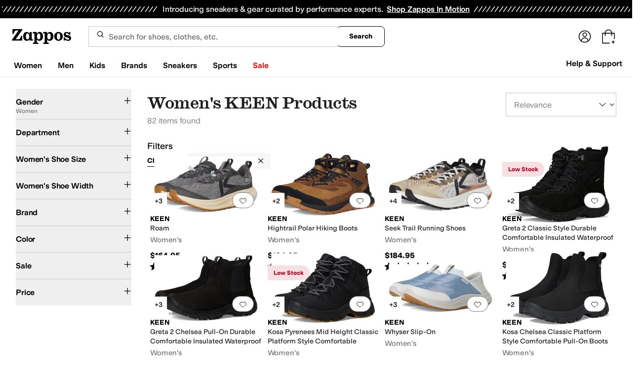

--- FILE ---
content_type: text/css
request_url: https://www.zappos.com/marty-assets/marty-zappos.app.3441a547dfb64e67c02e.css
body_size: 35020
content:
@media (min-width:1025px){.EA-z{height:89%;margin-top:5%}}@media (max-width:1024px){.EA-z{height:85%;margin-top:8%}}@media (max-width:650px){.EA-z{height:86%;margin-top:6%}}@media (min-width:651px){.FA-z{height:87%;margin-top:7%}}@media (max-width:1024px){.FA-z{height:86%;margin-top:6%}}@media (min-width:651px){.GA-z{height:92%;margin-top:3%}}@media (max-width:650px){.GA-z{height:86%;margin-top:6%}}@media (min-width:1025px){.HA-z{height:89%;margin-top:5%}}@media (max-width:1024px){.HA-z{height:86%;margin-top:6%}}@media (min-width:1025px){.IA-z{height:92%;margin-top:3%}}@media (max-width:1024px){.IA-z{height:86%;margin-top:6%}}.rz-z{background-color:#00000040;bottom:0;content:"";display:block;height:100%;left:0;opacity:1;position:fixed;right:0;top:0;transition:all .3s ease 0s;visibility:visible;width:100%;z-index:9998}.sz-z{overflow:hidden}.tz-z{background:#fff;border-radius:16px;box-shadow:2px 8px 16px 0 #0000001f;box-sizing:border-box;display:none;display:block;font-family:var(--m-fontBase,Open Sans,sans-serif);left:0;margin:auto;max-height:85vh;max-width:1023px;min-height:100px;overflow-y:auto;position:fixed;position:relative;right:0;top:50%;transform:translateY(-50%);width:100%;width:auto;z-index:9999}.tz-z *,.tz-z :after,.tz-z :before{box-sizing:inherit}.tz-z img{max-width:100%}@media (max-width:1024px){.tz-z{margin:0 auto}}@media (max-width:650px){.tz-z{overflow-y:auto;position:fixed}}.uz-z{align-items:center;border-bottom:1px solid #ddd;display:flex;justify-content:space-between;margin-bottom:10px;padding:16px 16px 21px}.uz-z h2{font:600 24px var(--m-fontBase,Open Sans,sans-serif);margin:0}@media (max-width:650px){.uz-z h2{font-size:20px}}.uz-z .vz-z{min-height:44px;min-width:44px}.wz-z{position:absolute;right:10px;top:10px;z-index:2}@keyframes Mi-z{0%,20%{margin-top:-15px;opacity:0;padding-bottom:15px}to{margin-top:0;opacity:1;padding-bottom:0}}.Li-z{animation:Mi-z 1s ease}.Ni-z{border-radius:4px;max-width:500px;pointer-events:auto}.Oi-z{background:#f5f5f5;display:flex;justify-content:flex-end;padding:10px}.Pi-z{text-align:left}.Pi-z .Qi-z{padding:16px}.Pi-z .Ri-z{display:flex;flex-basis:100%}.Pi-z .Ri-z>div:first-child{align-self:center;flex-shrink:1}.Pi-z .Ri-z label{display:flex;flex-grow:1}.Pi-z .Ri-z label:before{flex-shrink:0}.Pi-z .Ri-z label>div{margin-top:-4px}.Pi-z .Ri-z:not(:last-child){margin-bottom:32px}.Pi-z .Si-z{font:400 16px var(--m-fontBase,Open Sans,sans-serif)}.Pi-z .Si-z,.Pi-z .Ti-z{color:#1f1f1f;line-height:1.5}.Pi-z .Ti-z{color:#757575;font:400 14px var(--m-fontBase,Open Sans,sans-serif)}.Pi-z a{background-color:initial;border-width:0;border-bottom:1px solid #0000;color:var(--zapr-link-color,#003953);display:inline;font-size:100%;font:400 14px var(--m-fontBase,Open Sans,sans-serif);font-size:inherit;padding:0;text-decoration:none}.Pi-z a:hover{cursor:pointer}.Pi-z a:hover,.Pi-z a:visited{color:var(--zapr-link-color,#003953)}.Pi-z a:hover{border-color:var(--zapr-link-color,#003953)}html[data-marketplace=Zappos] .Pi-z a{border:none;color:#000;cursor:pointer;font-weight:400;text-decoration:underline;text-underline-offset:4px}html[data-marketplace=Zappos] .Pi-z a:visited{color:#17166c}html[data-marketplace=Zappos] .Pi-z a:hover{border:none;color:#210ef4;text-decoration:underline}html[data-marketplace=Zappos] .Pi-z a:focus{outline:1px solid #210ef4;text-decoration:underline}html[data-marketplace=Zappos] .Pi-z a:disabled{color:#b9b9b9}html[data-marketplace=Zappos]:where([data-theme=zapr25]) .Pi-z a:visited{color:var(--zapr-link-color)}html[data-marketplace=Zappos]:where([data-theme=zapr25]) .Pi-z a:hover:not(:disabled){color:var(--zapr-link-color);text-decoration-thickness:2px}html[data-marketplace=Zappos]:where([data-theme=zapr25]) .Pi-z a:focus{outline:none}html[data-marketplace=Zappos]:where([data-theme=zapr25]) .Pi-z a:focus-visible{outline:var(--focus-outline);outline-offset:var(--focus-outline-offset)}.Pi-z .Ui-z{background:var(--zapr-link-color,#003953);border:2px solid var(--zapr-link-color,#003953);border-color:var(--zapr-link-color,#003953);border-radius:4px;color:#fff;cursor:pointer;font:700 14px/120% var(--m-fontBase,Open Sans,sans-serif);padding:12px 24px;text-align:center;text-decoration:none;text-transform:uppercase;touch-action:manipulation;transition:all .3s ease 0s;-webkit-user-select:none;user-select:none}html[data-marketplace=Zappos]:where([data-theme=zapr25]) .Pi-z .Ui-z{border-color:#000}.Pi-z .Ui-z:hover{background:#210ef4;border-color:#210ef4;color:#fff}.Pi-z .Ui-z.Vi-z,.Pi-z .Ui-z[disabled]{background:#f5f5f5;border-color:#ddd;box-shadow:none;color:#b0b0b0;cursor:not-allowed}html[data-marketplace=Zappos] .Pi-z .Ui-z.Vi-z,html[data-marketplace=Zappos] .Pi-z .Ui-z[disabled]{color:#fff}html[data-marketplace=Zappos] .Pi-z .Ui-z{border-radius:8px;border-width:1px;outline-offset:-1px;text-transform:none}html[data-marketplace=Zappos]:where([data-theme=zapr25]) .Pi-z .Ui-z{border-width:1px;outline-offset:inherit}html[data-marketplace=Zappos] .Pi-z .Ui-z{background-color:#000;border:none;color:#fff}@media (hover:hover){html[data-marketplace=Zappos] .Pi-z .Ui-z:hover{background-color:#210ef4;border:none;color:#fff}}html[data-marketplace=Zappos] .Pi-z .Ui-z:focus{outline:2px solid #210ef4}html[data-marketplace=Zappos] .Pi-z .Ui-z:disabled{background-color:#b9b9b9}html[data-marketplace=Zappos]:where([data-theme=zapr25]) .Pi-z .Ui-z{background:#000;border:1px solid #000;border-radius:2px;color:#fff;font-family:modern-gothic-web,modern-gothic-fallback,system-ui,-apple-system,sans-serif,Apple Color Emoji,Segoe UI Emoji,Segoe UI Symbol,Noto Color Emoji;font-size:14px;font-weight:500;letter-spacing:.05em;text-transform:uppercase;transition:.2s ease-out}@media (hover:hover){html[data-marketplace=Zappos]:where([data-theme=zapr25]) .Pi-z .Ui-z:hover{background:#2b2b2b;border:1px solid #000;color:#fff}}html[data-marketplace=Zappos]:where([data-theme=zapr25]) .Pi-z .Ui-z:active{background:#757575}html[data-marketplace=Zappos]:where([data-theme=zapr25]) .Pi-z .Ui-z:disabled{background:#e0e0e0;border:1px solid #0000;color:#a2a2a2}html[data-marketplace=Zappos]:where([data-theme=zapr25]) .Pi-z .Ui-z:focus{outline:none}html[data-marketplace=Zappos]:where([data-theme=zapr25]) .Pi-z .Ui-z:focus-visible{outline:var(--focus-outline);outline-offset:var(--focus-outline-offset)}.Pi-z input[type=checkbox]{box-sizing:border-box;opacity:0;position:absolute;width:auto}.Pi-z input[type=checkbox]+label{cursor:pointer;line-height:1;margin-right:14px;padding:0;position:relative;vertical-align:middle}html[data-marketplace=Zappos]:where([data-theme=zapr25]) .Pi-z input[type=checkbox]+label{color:#454545}.Pi-z input[type=checkbox]+label:after,.Pi-z input[type=checkbox]+label:before{box-sizing:initial}.Pi-z input[type=checkbox]+label:before{background:#fff;border:2px solid #707070;border-radius:2px;content:"";display:inline-block;flex:0 0 auto;height:18px;margin-right:10px;transition:all .3s ease 0s;vertical-align:middle;width:18px}html[data-marketplace=Zappos] .Pi-z input[type=checkbox]+label:before{border-color:#000;border-radius:4px;border-width:1px}html[data-marketplace=Zappos]:where([data-theme=zapr25]) .Pi-z input[type=checkbox]+label:before{border-color:#000;border-radius:2px}html[data-marketplace=Zappos]:where([data-theme=zapr25]) .Pi-z input[type=checkbox]:hover+label:before{background-color:#f7f7f7;border-color:#000}.Pi-z input[type=checkbox]:checked+label:before{background:#210ef4;border-color:#210ef4}html[data-marketplace=Zappos] .Pi-z input[type=checkbox]:checked+label:before{background-color:#210ef4;border-color:#210ef4}html[data-marketplace=Zappos]:where([data-theme=zapr25]) .Pi-z input[type=checkbox]:checked+label:before{background-color:#000;border-color:#000}.Pi-z input[type=checkbox]:active:not(:checked):not(:disabled):not(.Vi-z)+label:before{border-color:#210ef4}html[data-marketplace=Zappos] .Pi-z input[type=checkbox]:active:not(:checked):not(:disabled):not(.Vi-z)+label:before{border-color:#000}.Pi-z input[type=checkbox]:active:checked+label:before{background:#4333f6;border-color:#4333f6}html[data-marketplace=Zappos] .Pi-z input[type=checkbox]:active:checked+label:before{background-color:#4333f6;border-color:#4333f6}html[data-marketplace=Zappos]:where([data-theme=zapr25]) .Pi-z input[type=checkbox]:active:checked+label:before{background-color:#ffe337;border-color:#000}.Pi-z input[type=checkbox]:focus+label:before{outline:2px solid #210ef4;outline-offset:1px;transition:outline 0s!important;z-index:0}html[data-marketplace=Zappos] .Pi-z input[type=checkbox]:focus+label:before{outline-style:solid}:where(html[data-marketplace=Zappos][data-theme=zapr25]) .Pi-z input[type=checkbox]:focus+label:before{outline-offset:var(--focus-outline-offset);outline-width:1px}html[data-marketplace=Zappos]:where([data-theme=zapr25]) .Pi-z input[type=checkbox]:focus+label:before{outline-style:solid}html[data-marketplace=Zappos] .Pi-z input[type=checkbox]:focus+label:before{outline-color:#210ef4}html[data-marketplace=Zappos]:where([data-theme=zapr25]) .Pi-z input[type=checkbox]:focus+label:before{outline-color:var(--focus-outline-color)}.Pi-z input[type=checkbox].Vi-z+label,.Pi-z input[type=checkbox]:disabled+label{color:#b0b0b0}.Pi-z input[type=checkbox].Vi-z+label:before,.Pi-z input[type=checkbox]:disabled+label:before{border-color:#b0b0b0}html[data-marketplace=Zappos] .Pi-z input[type=checkbox].Vi-z+label:before,html[data-marketplace=Zappos] .Pi-z input[type=checkbox]:disabled+label:before{background-color:#f7f7f7;border-color:#757575}.Pi-z input[type=checkbox]:checked+label:after{background:#0000;border-bottom:2px solid #fff;border-right:2px solid #fff;content:"";height:7px;left:7px;position:absolute;top:4.5px;transform:rotate(45deg);width:3px}html[data-marketplace=Zappos]:where([data-theme=zapr25]) .Pi-z input[type=checkbox]:checked+label:after{border-bottom-width:1.5px;border-color:#fff;border-right-width:1.5px;left:8px;top:5px}.Hl-z{color:var(--color-text-text-primary);font-size:16px;font-weight:600;margin-bottom:18px}html[data-marketplace=Zappos]:where([data-theme=zapr25]) .Hl-z{font-size:18px;margin-bottom:16px}.Il-z{column-gap:24px;display:flex;flex-direction:column;row-gap:8px}html[data-marketplace=Zappos]:where([data-theme=zapr25]) .Il-z{row-gap:12px}.Il-z a,.Il-z a:visited{color:#1f1f1f;color:var(--color-text-text-link-default);display:inline-block;line-height:1.5;font:400 14px var(--m-fontBase,Open Sans,sans-serif);line-height:24px}.Il-z a:hover,.Il-z a:visited:hover{color:var(--color-text-text-link-hover);text-decoration:underline;text-underline-offset:4px}html[data-marketplace=Zappos]:where([data-theme=zapr25]) .Il-z a,html[data-marketplace=Zappos]:where([data-theme=zapr25]) .Il-z a:visited{color:#000;font-family:var(--font-family-sans);font-size:16px;letter-spacing:-.01em;line-height:135%}html[data-marketplace=Zappos]:where([data-theme=zapr25]) .Il-z a:hover,html[data-marketplace=Zappos]:where([data-theme=zapr25]) .Il-z a:visited:hover{color:#000}.sn-z{align-items:center;box-sizing:initial;display:flex;position:relative;z-index:1}@media (max-width:1024px){.sn-z{max-width:84%}}.sn-z>.tn-z{align-items:center;display:flex;z-index:1}.sn-z>.tn-z:focus>.un-z,.sn-z>.tn-z:hover>.un-z{text-decoration:underline}.tn-z{display:flex}.tn-z,.tn-z:visited{color:#6b6b6b}.un-z{display:none;font-size:12px;overflow-x:hidden;padding:0 8px;text-overflow:ellipsis;white-space:nowrap}@media (max-width:650px){.un-z{display:none}}html[data-marketplace=Zappos] .un-z{display:none}.mj-z{cursor:not-allowed}.mj-z:active{pointer-events:none}.GY-z{background-color:initial;border:0;color:var(--zapr-link-color,#003953);display:inline;display:flex;flex-direction:column;font-size:100%;font:400 14px var(--m-fontBase,Open Sans,sans-serif);isolation:isolate;padding:0;position:relative;text-decoration:none}.GY-z:hover{cursor:pointer}.GY-z:hover,.GY-z:visited{color:var(--zapr-link-color,#003953)}.GY-z:hover{border-color:var(--zapr-link-color,#003953)}html[data-marketplace=Zappos] .GY-z{border:none;color:#000;cursor:pointer;font-weight:400;text-decoration:underline;text-underline-offset:4px}html[data-marketplace=Zappos] .GY-z:visited{color:#17166c}html[data-marketplace=Zappos] .GY-z:hover{border:none;color:#210ef4;text-decoration:underline}html[data-marketplace=Zappos] .GY-z:focus{outline:1px solid #210ef4;text-decoration:underline}html[data-marketplace=Zappos] .GY-z:disabled{color:#b9b9b9}html[data-marketplace=Zappos]:where([data-theme=zapr25]) .GY-z:visited{color:var(--zapr-link-color)}html[data-marketplace=Zappos]:where([data-theme=zapr25]) .GY-z:hover:not(:disabled){color:var(--zapr-link-color);text-decoration-thickness:2px}html[data-marketplace=Zappos]:where([data-theme=zapr25]) .GY-z:focus{outline:none}html[data-marketplace=Zappos]:where([data-theme=zapr25]) .GY-z:focus-visible{outline:var(--focus-outline);outline-offset:var(--focus-outline-offset)}.GY-z:hover{border:0}.GY-z p{line-height:normal;margin:0}html[data-marketplace=Zappos] .GY-z,html[data-marketplace=Zappos] .GY-z:hover{text-decoration:none}.newNav .GY-z{margin:16px;width:calc(25% - 32px)}@media (max-width:1232px){.newNav .GY-z{width:calc(33.33333% - 32px)}}@media (max-width:1024px){.newNav .GY-z{width:calc(50% - 32px)}}.zn-z{width:100%}.An-z{height:100%;position:relative}.Bn-z{height:-moz-fit-content;height:fit-content;width:-moz-fit-content;width:fit-content}.Cn-z{animation:Dn-z 1s linear infinite;border:4px solid var(--color-text-text-disabled);border-radius:50%;border-top:4px solid #210efa;display:none;height:40px;left:50%;position:absolute;top:50%;transform:translate(-50%,-50%);width:40px;z-index:1}html[data-marketplace=Zappos]:where([data-theme=zapr25]) .Cn-z{border-color:#161616 #e0e0e0 #e0e0e0}@keyframes Dn-z{0%{transform:translate(-50%,-50%) rotate(0deg)}to{transform:translate(-50%,-50%) rotate(1turn)}}.En-z{object-fit:contain;transition:opacity 1s ease-in-out}.En-z .Fn-z{width:100%}.jP-z .lP-z,.jP-z .mP-z,.jP-z.kP-z .lP-z,.jP-z.kP-z .mP-z{align-items:center;display:flex;height:100%;left:50%;margin:0;max-height:100%;max-width:calc(100% - 16px);opacity:1;position:absolute;top:50%;transform:translate(-50%,-50%);transition:opacity .5s ease;width:100%;z-index:-1}.jP-z .lP-z,.jP-z.kP-z .mP-z{opacity:0}.jP-z,.jP-z figure{position:relative}.jP-z figure{align-items:center;aspect-ratio:3/4;display:flex;justify-content:center;margin:0;text-align:center}.jP-z:not(.nP-z):before{background-color:#0000000a;bottom:0;content:"";left:0;pointer-events:none;position:absolute;right:0;top:0;z-index:1;z-index:auto}.jP-z span{align-items:center;display:flex;height:100%}.jP-z .lP-z{position:absolute}.jP-z .oP-z{height:100%;left:0;max-width:100%;top:0;transform:none;width:100%}html[data-marketplace=Zappos] .jP-z{margin-bottom:8px}.zZ-z{color:var(--zapr-price-color,#035d59);line-height:1.7}html[data-marketplace=Zappos] .zZ-z{font-size:16px;font-weight:600}html[data-marketplace=Zappos]:where([data-theme=zapr25]) .zZ-z{color:#161616;font-family:var(--font-family-sans);font-size:16px;font-weight:700;letter-spacing:-.01em;line-height:135%}.AZ-z .zZ-z{color:#ce144b}html[data-marketplace=Zappos] .AZ-z .zZ-z{color:#210ef4}html[data-marketplace=Zappos]:where([data-theme=zapr25]) .AZ-z .zZ-z{color:#161616;color:#d12114;font-family:var(--font-family-sans);font-size:16px;font-weight:700;letter-spacing:-.01em;line-height:135%}.AZ-z .BZ-z{color:#1f1f1f;color:#707070;line-height:1.5;font:400 12px var(--m-fontBase,Open Sans,sans-serif);margin-left:8px}html[data-marketplace=Zappos] .AZ-z .BZ-z{text-decoration:line-through}html[data-marketplace=Zappos]:where([data-theme=zapr25]) .AZ-z .BZ-z{color:#161616;color:#454545;font-family:var(--font-family-sans);font-size:16px;font-weight:400;letter-spacing:-.01em;line-height:135%}html[data-marketplace=Zappos]:where([data-theme=zapr25]) .AZ-z .BZ-z .CZ-z{color:inherit}@media (max-width:650px){.AZ-z .DZ-z{display:none}}html[data-marketplace=Zappos] .AZ-z .DZ-z{display:none}@media (max-width:650px){.AZ-z .CZ-z{text-decoration:line-through}}html[data-marketplace=Zappos]:where([data-theme=zapr25]) .AZ-z .CZ-z{color:#161616;color:#a2a2a2;font-family:var(--font-family-sans);font-size:14px;font-weight:400;letter-spacing:-.01em;line-height:135%}.AZ-z .EZ-z{color:#1f1f1f;color:#210ef4;line-height:1.5;font:400 12px var(--m-fontBase,Open Sans,sans-serif);margin-left:4px}html[data-marketplace=Zappos]:where([data-theme=zapr25]) .AZ-z .EZ-z{color:#161616;color:#d12114;font-family:var(--font-family-sans);font-size:14px;font-weight:400;letter-spacing:-.01em;line-height:135%}html[data-marketplace=Zappos] .AZ-z{align-items:baseline;display:flex;flex-wrap:wrap}.mz-z[data-star-rating="1"]{background-image:url(https://m.media-amazon.com/images/G/01/zappos/melody/melody-sprite.2021.09.16._TTH_.svg);background-position:-78px -252px;background-repeat:no-repeat;height:18px;transform:scale(1.04);width:95px}html[data-marketplace=Zappos] .mz-z[data-star-rating="1"]{background-position-x:-75px}.mz-z[data-star-rating="2"]{background-image:url(https://m.media-amazon.com/images/G/01/zappos/melody/melody-sprite.2021.09.16._TTH_.svg);background-position:-59px -252px;background-repeat:no-repeat;height:18px;transform:scale(1.04);width:95px}html[data-marketplace=Zappos] .mz-z[data-star-rating="2"]{background-position-x:-56px}.mz-z[data-star-rating="3"]{background-image:url(https://m.media-amazon.com/images/G/01/zappos/melody/melody-sprite.2021.09.16._TTH_.svg);background-position:-40px -252px;background-repeat:no-repeat;height:18px;transform:scale(1.04);width:95px}html[data-marketplace=Zappos] .mz-z[data-star-rating="3"]{background-position-x:-37px}.mz-z[data-star-rating="4"]{background-image:url(https://m.media-amazon.com/images/G/01/zappos/melody/melody-sprite.2021.09.16._TTH_.svg);background-position:-21px -252px;background-repeat:no-repeat;height:18px;transform:scale(1.04);width:95px}html[data-marketplace=Zappos] .mz-z[data-star-rating="4"]{background-position-x:-18px}.mz-z[data-star-rating="5"]{background-image:url(https://m.media-amazon.com/images/G/01/zappos/melody/melody-sprite.2021.09.16._TTH_.svg);background-position:-2px -252px;background-repeat:no-repeat;height:18px;transform:scale(1.04);width:95px}html[data-marketplace=Zappos] .mz-z[data-star-rating="5"]{background-position-x:1px}.mz-z[data-star-rating]{box-sizing:initial;display:inline-block;margin-right:6px}@media (max-width:650px){.mz-z[data-star-rating]{display:block}}.mz-z[data-star-rating] .nz-z{display:none}html[data-marketplace=Zappos] .mz-z[data-star-rating]{background-image:url(/marty-assets/star-sprite.d2a007f6eac9cab37f5eaa9dbe94f60d.svg);background-position-y:1px}@media (max-width:650px){html[data-marketplace=Zappos] .mz-z[data-star-rating]{display:inline-block}}.oz-z{position:relative}html[data-marketplace=Zappos] .oz-z{text-decoration:none;top:-1.5px}.pz-z{margin-right:10px}.qz-z{--barWidth:calc(100% - 65px);background-color:#d5d9d9;background-image:linear-gradient(to right,#404040 var(--barPercentage),#0000 1px);display:inline-block;height:12px;width:var(--barWidth)}.Pr-z{cursor:pointer;display:none;height:100%;left:0;position:fixed;top:0;width:100%}@media (max-width:1024px){.Qr-z{display:block}}.Rr-z{display:flex}.Rr-z .Sr-z{left:50%;min-width:320px;position:absolute;transform:translate(-50%,-50%);z-index:3}.Tr-z{display:inline-flex;position:relative}@media (max-width:1024px){.Tr-z{cursor:pointer}}.Ur-z{background:#fff;border:1px solid #ccc;border-radius:4px;box-shadow:0 0 4px #0000004d;left:50%;margin-top:11px;max-width:420px;min-width:200px;padding:0 5px 4px;position:absolute;top:100%;transform:translateX(-50%);z-index:10}.Ur-z img{border:0;padding:0}.Ur-z.Vr-z{left:5%;margin-top:0;max-width:90%;top:0;transform:none;width:90%}.Ur-z.Vr-z .Wr-z:after{display:none}.Wr-z{background-color:#fff;border-radius:4px;padding:14px 10px 10px}.Wr-z:after{content:"";height:10px;left:50%;margin-left:-5px;position:absolute;top:40%;transform:rotate(45deg);width:10px;z-index:-1}.Wr-z:after,.Xr-z{background:#fff;box-shadow:0 0 4px #0000004d}.Xr-z{border:1px solid #ccc;border-radius:4px;bottom:100%;margin:0 0 15px;max-width:485px;min-width:0;padding:10px;top:auto;width:140px}.Xr-z .Wr-z{padding:0}.Xr-z .Wr-z:after{content:normal}.Yr-z{margin-top:0;transform:translate(-150%,-50%)}.Yr-z .Wr-z:after{box-shadow:2px -2px 4px #0000004d;left:100%}.Zr-z{margin-top:0;transform:translate(50%,-50%)}.Zr-z .Wr-z:after{box-shadow:-2px 2px 4px #0000004d;left:0}._r-z{margin-top:0;transform:translate(-50%,10%)}._r-z .Wr-z:after{box-shadow:-2px 2px 4px #0000004d;position:absolute;top:-5px}.as-z{transform:translateX(-20%)}.as-z .Wr-z:after{left:20%}.bs-z{background-color:inherit;border:none;color:inherit;font:inherit}.bs-z:hover{cursor:pointer}.wY-z{color:#1f1f1f;line-height:1.5;font:400 12px var(--m-fontBase,Open Sans,sans-serif);padding:2px 4px;position:absolute;z-index:1}html[data-marketplace=Zappos] .wY-z{align-items:center;background-color:#fff;border-radius:0;border-width:0;color:#757575;display:flex;padding:8px 12px;top:16px}@media (max-width:650px){html[data-marketplace=Zappos] .wY-z{padding:4px 8px;top:10px}}.xY-z{display:inline-block;margin-right:5px;transform:translate(5px,-1px);z-index:26}.yY-z{color:#1f1f1f;line-height:1.5;font:400 12px var(--m-fontBase,Open Sans,sans-serif);min-width:250px}@media (max-width:1024px){.yY-z{background:#fff;border:1px solid #ccc;border-radius:4px;box-shadow:0 0 4px #0000004d;display:none;left:50%;margin-top:11px;max-width:420px;min-width:200px;padding:0 5px 4px;position:absolute;top:100%}.yY-z img{border:0;padding:0}}.wY-z{background:#f4f4f4;border-radius:4px;color:#000}.wY-z:not(.zY-z){left:4px;top:4px}.wY-z.zY-z{left:16px;top:16px}@media (max-width:650px){.wY-z.zY-z{left:10px;top:10px}}.mY-z{background:#fff;right:0;top:4px}.mY-z,.mY-z:before{border-bottom-left-radius:8px;border-top-left-radius:8px;position:absolute}.mY-z:before{background:#0000000a;content:"";height:100%;left:0;pointer-events:none;top:0;width:100%;z-index:3}.mY-z button{color:#1f1f1f;line-height:1.5;font:400 14px var(--m-fontBase,Open Sans,sans-serif);margin:0 12px;right:0;top:0;width:50px}html[data-marketplace=Zappos] .mY-z{background:unset;border-radius:unset}.nY-z{top:0}.nY-z:before{height:auto}.oY-z{top:0}.pY-z{background:#0000;border:none;color:#707070;cursor:pointer;display:block;font-size:16px;height:44px;max-width:100px;min-width:44px;overflow:hidden;padding:0;position:relative;text-align:left;text-indent:22px;width:100%;z-index:2}@media (max-width:650px){.pY-z{margin-top:.75em}}.pY-z:before{background-image:url(https://m.media-amazon.com/images/G/01/zappos/melody/melody-sprite.2021.09.16._TTH_.svg);background-position:-4px -140px;background-repeat:no-repeat;border:none;content:"";cursor:pointer;display:block;height:14px;position:absolute;top:calc(50% - 6px);width:16px}@keyframes qY-z{0%{transform:scale(1)}50%{transform:scale(1.15)}to{transform:scale(1)}}@keyframes sY-z{0%{opacity:0;transform:scale(0)}50%{opacity:1}90%{transform:scale(1.15)}to{transform:scale(1)}}.pY-z:before:hover{animation:qY-z .6s infinite;outline:none}html[data-marketplace=Zappos] .pY-z:before{background-image:url(/marty-assets/heart.17f367bcdf3bb773b332fa8a0f378cf0.svg);background-position:50%}html[data-marketplace=Zappos]:where([data-theme=zapr25]) .pY-z:before{background-image:url(/marty-assets/heart-outline.019200416294bfeecb8241c621a6a21d.svg);background-size:cover;height:24px;top:calc(50% - 12px);width:24px}@media (max-width:650px){html[data-marketplace=Zappos]:where([data-theme=zapr25]) .pY-z:before{height:16px;top:calc(50% - 8px);width:16px}}.pY-z.rY-z:before{animation:sY-z .6s 1;background-image:url(https://m.media-amazon.com/images/G/01/zappos/melody/melody-sprite.2021.09.16._TTH_.svg);background-position:-24px -140px;background-repeat:no-repeat;height:14px;transform:scale(1);transition:transform .3s ease 0s;width:16px}.pY-z.rY-z:before:focus,.pY-z.rY-z:before:hover{transform:scale(1.15)}html[data-marketplace=Zappos] .pY-z.rY-z:before{background-image:url(/marty-assets/heartFilled.75471d961f5f3baef20b164fb2a1dc42.svg);background-position:50%}html[data-marketplace=Zappos]:where([data-theme=zapr25]) .pY-z.rY-z:before{background-image:url(/marty-assets/heart-filled-red.67a14e19ea55b1466a616c5b5cee43c0.svg);background-size:cover;height:24px;top:calc(50% - 12px);width:24px}@media (max-width:650px){html[data-marketplace=Zappos]:where([data-theme=zapr25]) .pY-z.rY-z:before{height:16px;top:calc(50% - 8px);width:16px}}.pY-z:not(.rY-z):hover:before{animation:qY-z .6s infinite;outline:none}html[data-marketplace=Zappos] .pY-z:not(.rY-z):hover:before{filter:invert(1)}html[data-marketplace=Zappos]:where([data-theme=zapr25]) .pY-z:not(.rY-z):hover:before{filter:none}@media (max-width:650px){.pY-z{margin:0}}button.tY-z{background-color:#fff;border-bottom-left-radius:8px;height:auto;margin:0;padding:4px;width:auto;z-index:4}html[data-marketplace=Zappos] button.tY-z{align-items:center;border:1px solid #757575;border-radius:80px;display:flex;height:32px;justify-content:center;margin:16px 16px 0 0;padding:4px 12px;width:44px}html[data-marketplace=Zappos] button.tY-z.rY-z,html[data-marketplace=Zappos] button.tY-z:hover{background-color:#210ef4}html[data-marketplace=Zappos]:where([data-theme=zapr25]) button.tY-z{background:#f7f7f7;border:none;height:32px;width:32px}@media (max-width:650px){html[data-marketplace=Zappos]:where([data-theme=zapr25]) button.tY-z{background:#f7f7f7;height:24px;margin:10px 10px 0 0;width:24px}}html[data-marketplace=Zappos]:where([data-theme=zapr25]) button.tY-z.rY-z{background:#f7f7f7}html[data-marketplace=Zappos]:where([data-theme=zapr25]) button.tY-z:hover{background:#f7f7f7}button.uY-z{height:26px;margin:0;width:26px}button.uY-z.pY-z{background-color:#fff;border-bottom-left-radius:8px;min-width:26px;z-index:4}p.vY-z{background:#fcf3f6;bottom:0;color:#1f1f1f;color:#ce144b;line-height:1.5;font:400 12px var(--m-fontBase,Open Sans,sans-serif);font-weight:700;left:0;padding:2px 6px;position:absolute}html[data-marketplace=Zappos] p.vY-z{background-color:#f6e0e4;border-radius:0 40px 40px 0;color:#b00020;margin-bottom:16px;padding:8px 12px}html[data-marketplace=Zappos]:where([data-theme=zapr25]) p.vY-z{background-color:#f7f7f7;border-radius:0;color:#d12114;margin-bottom:0}@media (max-width:650px){html[data-marketplace=Zappos]:where([data-theme=zapr25]) p.vY-z{padding:4px 8px}}.UA-z,.VA-z{height:20%;left:0;position:absolute;width:100%}.WA-z,.XA-z{color:#1f1f1f;line-height:1.5;font:400 12px var(--m-fontBase,Open Sans,sans-serif);font-weight:700;left:16px;padding:2px 6px;position:absolute;top:16px;z-index:0}html[data-marketplace=Zappos] .WA-z,html[data-marketplace=Zappos] .XA-z{align-items:center;border:1px solid #757575;border-radius:80px;display:flex;height:32px;padding:0 12px;top:16px}.YA-z{display:flex;flex-direction:inherit;height:100%;left:0;overflow:hidden;position:absolute;text-indent:-999999px;top:0;width:100%;z-index:1}.YA-z:focus~.ZA-z ._A-z .aB-z,.YA-z:focus~.ZA-z ._A-z .bB-z,.YA-z:focus~.ZA-z ._A-z .cB-z,.YA-z:hover~.ZA-z ._A-z .aB-z,.YA-z:hover~.ZA-z ._A-z .bB-z,.YA-z:hover~.ZA-z ._A-z .cB-z{color:var(--zapr-link-hover,#210ef4);text-decoration:underline}html[data-marketplace=Zappos] .YA-z:focus~.ZA-z ._A-z .aB-z,html[data-marketplace=Zappos] .YA-z:focus~.ZA-z ._A-z .bB-z,html[data-marketplace=Zappos] .YA-z:focus~.ZA-z ._A-z .cB-z,html[data-marketplace=Zappos] .YA-z:hover~.ZA-z ._A-z .aB-z,html[data-marketplace=Zappos] .YA-z:hover~.ZA-z ._A-z .bB-z,html[data-marketplace=Zappos] .YA-z:hover~.ZA-z ._A-z .cB-z{color:#000}.aB-z,.bB-z,.cB-z{line-height:1.7;max-width:100%;overflow:hidden;text-overflow:ellipsis;white-space:nowrap}html[data-marketplace=Zappos] .aB-z,html[data-marketplace=Zappos] .bB-z,html[data-marketplace=Zappos] .cB-z{line-height:140%}.aB-z{font-weight:700;width:calc(100% - 32px)}html[data-marketplace=Zappos]:where([data-theme=zapr25]) .aB-z{color:#161616;font-family:var(--font-family-sans);font-size:16px;font-weight:700;letter-spacing:-.01em;line-height:135%}.bB-z,.cB-z{color:#1f1f1f}html[data-marketplace=Zappos] .bB-z,html[data-marketplace=Zappos] .cB-z{-webkit-line-clamp:2;-webkit-box-orient:vertical;display:-webkit-box;margin-bottom:4px;overflow:hidden;text-overflow:ellipsis;white-space:normal}html[data-marketplace=Zappos]:where([data-theme=zapr25]) .bB-z,html[data-marketplace=Zappos]:where([data-theme=zapr25]) .cB-z{color:#161616;font-family:var(--font-family-sans);font-size:16px;font-weight:400;letter-spacing:-.01em;line-height:135%}.ZA-z{width:100%}._A-z{position:relative}._A-z.dB-z{display:block;z-index:2}._A-z.dB-z:focus .aB-z,._A-z.dB-z:focus .bB-z,._A-z.dB-z:focus .cB-z,._A-z.dB-z:hover .aB-z,._A-z.dB-z:hover .bB-z,._A-z.dB-z:hover .cB-z{color:var(--zapr-link-hover,#210ef4);text-decoration:underline}._A-z .eB-z,._A-z dt{overflow:hidden;position:absolute;text-indent:-9999px}@media (max-width:450px){._A-z .fB-z{display:block}}@media (max-width:767px){.gB-z{border:none;display:block;width:100%}}.XA-z{background:#fff;color:#000;font-weight:400}.hB-z{bottom:0;left:16px;position:absolute}.VA-z{top:0}.UA-z{bottom:0}@media (min-width:1025px){.iB-z{width:83%}}.jB-z{align-items:center;background-color:#00000080;border-top-right-radius:20px;bottom:0;color:#1f1f1f;color:#fff;display:flex;line-height:1.5;font:400 14px var(--m-fontBase,Open Sans,sans-serif);font-weight:700;left:0;padding:16px;position:absolute}.jB-z:before{content:url(/marty-assets/tagIconWhite.98a57fdd6b52f9761f097c92bc366f6b.svg);height:24px;margin-right:8px;width:24px}@media (max-width:650px){.jB-z{border-top-right-radius:12px;padding:8px}}.kB-z{margin:6px;width:calc(25% - 12px)}@media (max-width:1232px){.kB-z{width:calc(33.33333% - 12px)}}@media (max-width:1024px){.kB-z{width:calc(50% - 12px)}}.lB-z{border:1px solid #888;border-radius:100px;cursor:auto;font-weight:600;position:absolute;right:12px;top:12px;z-index:1}.mB-z{cursor:not-allowed}.mB-z:active{pointer-events:none}.nB-z{align-items:center;display:flex;justify-content:left;margin:8px 0;min-height:52px;position:relative;white-space:nowrap;z-index:3}html[data-marketplace=Zappos] .nB-z{margin:0}.LA-z{justify-content:left;margin:8px 0;min-height:52px;position:relative;white-space:nowrap;z-index:3}.LA-z,.LA-z .MA-z{align-items:center;display:flex}.LA-z .MA-z{margin:0;padding:0;width:100%}.LA-z .MA-z .NA-z{align-items:center;background:#fff;display:flex;height:var(--color-swatch-size);justify-content:center;width:var(--color-swatch-size)}.LA-z .MA-z .NA-z,.LA-z .MA-z .OA-z{padding:var(--color-swatch-y-padding) var(--color-swatch-x-padding)}.LA-z .MA-z .OA-z{background:none;border:none;border-radius:50%;position:relative}.LA-z .MA-z .OA-z a,.LA-z .MA-z .OA-z img,.LA-z .MA-z .OA-z span{border:2px solid #dbdbdb;border-radius:50%;box-sizing:border-box;cursor:pointer;display:inline-block;height:var(--color-swatch-size);padding:0;text-align:center;width:var(--color-swatch-size)}.LA-z .MA-z .OA-z a.PA-z,.LA-z .MA-z .OA-z img.PA-z,.LA-z .MA-z .OA-z span.PA-z{border-color:var(--zapr-link-hover,#005b94)}html[data-marketplace=Zappos] .LA-z .MA-z .OA-z a,html[data-marketplace=Zappos] .LA-z .MA-z .OA-z img,html[data-marketplace=Zappos] .LA-z .MA-z .OA-z span{border:none}html[data-marketplace=Zappos] .LA-z .MA-z .OA-z a.PA-z,html[data-marketplace=Zappos] .LA-z .MA-z .OA-z img.PA-z,html[data-marketplace=Zappos] .LA-z .MA-z .OA-z span.PA-z{outline:1.5px solid #000;outline-offset:var(--focus-outline-offset)}html[data-marketplace=Zappos]:where([data-theme=zapr25]) .LA-z .MA-z .OA-z a,html[data-marketplace=Zappos]:where([data-theme=zapr25]) .LA-z .MA-z .OA-z img,html[data-marketplace=Zappos]:where([data-theme=zapr25]) .LA-z .MA-z .OA-z span{border:none}html[data-marketplace=Zappos]:where([data-theme=zapr25]) .LA-z .MA-z .OA-z a.PA-z,html[data-marketplace=Zappos]:where([data-theme=zapr25]) .LA-z .MA-z .OA-z img.PA-z,html[data-marketplace=Zappos]:where([data-theme=zapr25]) .LA-z .MA-z .OA-z span.PA-z{outline:2px solid #000;outline-offset:2px}.LA-z .MA-z .OA-z span.QA-z:before{content:"?";font-weight:700}.LA-z .MA-z .OA-z .RA-z{background:#fff;font-weight:700;line-height:calc(var(--color-swatch-size) - .3em)}.LA-z .MA-z .OA-z .RA-z:focus,.LA-z .MA-z .OA-z .RA-z:hover{border-color:var(--zapr-link-hover,#005b94)}html[data-marketplace=Zappos] .LA-z .MA-z .OA-z .RA-z{background:none;border:none;color:#000;font-weight:400;outline:none;text-align:left}html[data-marketplace=Zappos] .LA-z .MA-z .OA-z .RA-z.PA-z{outline:none}.LA-z .MA-z li,.LA-z .MA-z ul{flex-shrink:0}html[data-marketplace=Zappos] .LA-z{margin:0}.SA-z{height:89%;margin-top:4%}@media (max-width:1024px){.SA-z{height:86%;margin-top:6%}}@media (max-width:650px){.SA-z{height:82%;margin-top:7%}}.TA-z:hover{text-decoration:underline}.JA-z{background:var(--color-surface-surface-default-minimal);border-radius:8px;box-shadow:2px 8px 16px #0000001f;color:#1f1f1f;line-height:1.5;font:400 14px var(--m-fontBase,Open Sans,sans-serif);padding:8px 12px;z-index:9999}.KA-z{fill:var(--color-surface-surface-default-minimal)}@media (min-width:1025px){.gm-z{height:88%;margin-top:6%}}@media (max-width:1024px){.gm-z{height:86%;margin-top:7%}}@media (max-width:650px){.gm-z{margin-top:5%}}.hm-z{margin-bottom:48px;padding-left:20px}@media (min-width:767px) and (max-width:1024px){.hm-z{padding:0 32px}}@media (min-width:768px){.hm-z{padding:0 48px}}.im-z{margin:0 auto;max-width:1440px}.em-z{align-items:baseline;column-gap:12px;display:flex;flex-wrap:wrap;justify-content:space-between;row-gap:24px}.em-z a,.em-z a:visited{color:#1f1f1f;color:var(--color-text-text-link-default);line-height:1.5;font:400 14px var(--m-fontBase,Open Sans,sans-serif)}.em-z a:hover,.em-z a:visited:hover{color:var(--color-text-text-link-hover);text-decoration:underline;text-underline-offset:4px}.fm-z{display:flex;flex-wrap:wrap;row-gap:24px}.mi-z{background:#fff;left:0;margin:auto;max-width:550px;position:absolute;right:0;top:50%;transform:translateY(-50%);width:100%}.mi-z,.mi-z:focus{z-index:9999}.ni-z{color:#1f1f1f;line-height:1.5;font:400 14px var(--m-fontBase,Open Sans,sans-serif);padding:32px 16px}.ni-z a{background-color:initial;border-width:0;border-bottom:1px solid var(--zapr-link-color,#003953);color:var(--zapr-link-color,#003953);display:inline-block;font-size:100%;font:400 14px var(--m-fontBase,Open Sans,sans-serif);padding:0;text-decoration:none}.ni-z a:hover{cursor:pointer}.ni-z a:visited{color:var(--zapr-link-color,#003953)}.ni-z a:hover{border-color:#210ef4;color:#210ef4}html[data-marketplace=Zappos] .ni-z a{border:none;color:#000;cursor:pointer;font-weight:400;text-decoration:underline;text-underline-offset:4px}html[data-marketplace=Zappos] .ni-z a:visited{color:#17166c}html[data-marketplace=Zappos] .ni-z a:hover{border:none;color:#210ef4;text-decoration:underline}html[data-marketplace=Zappos] .ni-z a:focus{outline:1px solid #210ef4;text-decoration:underline}html[data-marketplace=Zappos] .ni-z a:disabled{color:#b9b9b9}html[data-marketplace=Zappos]:where([data-theme=zapr25]) .ni-z a:visited{color:var(--zapr-link-color)}html[data-marketplace=Zappos]:where([data-theme=zapr25]) .ni-z a:hover:not(:disabled){color:var(--zapr-link-color);text-decoration-thickness:2px}html[data-marketplace=Zappos]:where([data-theme=zapr25]) .ni-z a:focus{outline:none}html[data-marketplace=Zappos]:where([data-theme=zapr25]) .ni-z a:focus-visible{outline:var(--focus-outline);outline-offset:var(--focus-outline-offset)}.ni-z span{animation:oi-z .6s 1;background-image:url(https://m.media-amazon.com/images/G/01/zappos/melody/melody-sprite.2021.09.16._TTH_.svg);background-position:-24px -140px;background-repeat:no-repeat;display:inline-block;height:14px;margin-right:5px;overflow:hidden;text-indent:9999px;transform:scale(1);transition:transform .3s ease 0s;width:16px}@keyframes ti-z{0%{transform:scale(1)}50%{transform:scale(1.15)}to{transform:scale(1)}}@keyframes oi-z{0%{opacity:0;transform:scale(0)}50%{opacity:1}90%{transform:scale(1.15)}to{transform:scale(1)}}.ni-z span:focus,.ni-z span:hover{transform:scale(1.15)}html[data-marketplace=Zappos] .ni-z{line-height:1.5}.pi-z{background:#ddd;padding:16px;text-align:right}.qi-z{background:var(--zapr-link-color,#003953);border:2px solid var(--zapr-link-color,#003953);border-color:var(--zapr-link-color,#003953);border-radius:4px;color:#fff;cursor:pointer;display:inline-block;font:700 14px/120% var(--m-fontBase,Open Sans,sans-serif);padding:12px 24px;text-align:center;text-decoration:none;text-transform:uppercase;touch-action:manipulation;transition:all .3s ease 0s;-webkit-user-select:none;user-select:none}html[data-marketplace=Zappos]:where([data-theme=zapr25]) .qi-z{border-color:#000}.qi-z:hover{background:#210ef4;border-color:#210ef4;color:#fff}.qi-z.ri-z,.qi-z[disabled]{background:#f5f5f5;border-color:#ddd;box-shadow:none;color:#b0b0b0;cursor:not-allowed}html[data-marketplace=Zappos] .qi-z.ri-z,html[data-marketplace=Zappos] .qi-z[disabled]{color:#fff}html[data-marketplace=Zappos] .qi-z{border-radius:8px;border-width:1px;outline-offset:-1px;text-transform:none}html[data-marketplace=Zappos]:where([data-theme=zapr25]) .qi-z{border-width:1px;outline-offset:inherit}html[data-marketplace=Zappos] .qi-z{background-color:#000;border:none;color:#fff}@media (hover:hover){html[data-marketplace=Zappos] .qi-z:hover{background-color:#210ef4;border:none;color:#fff}}html[data-marketplace=Zappos] .qi-z:focus{outline:2px solid #210ef4}html[data-marketplace=Zappos] .qi-z:disabled{background-color:#b9b9b9}html[data-marketplace=Zappos]:where([data-theme=zapr25]) .qi-z{background:#000;border:1px solid #000;border-radius:2px;color:#fff;font-family:modern-gothic-web,modern-gothic-fallback,system-ui,-apple-system,sans-serif,Apple Color Emoji,Segoe UI Emoji,Segoe UI Symbol,Noto Color Emoji;font-size:14px;font-weight:500;letter-spacing:.05em;text-transform:uppercase;transition:.2s ease-out}@media (hover:hover){html[data-marketplace=Zappos]:where([data-theme=zapr25]) .qi-z:hover{background:#2b2b2b;border:1px solid #000;color:#fff}}html[data-marketplace=Zappos]:where([data-theme=zapr25]) .qi-z:active{background:#757575}html[data-marketplace=Zappos]:where([data-theme=zapr25]) .qi-z:disabled{background:#e0e0e0;border:1px solid #0000;color:#a2a2a2}html[data-marketplace=Zappos]:where([data-theme=zapr25]) .qi-z:focus{outline:none}html[data-marketplace=Zappos]:where([data-theme=zapr25]) .qi-z:focus-visible{outline:var(--focus-outline);outline-offset:var(--focus-outline-offset)}html[data-marketplace=Zappos] .si-z{background-image:url(/marty-assets/heartFilledBlack.62f594dcb4a2c54a6e935ec4cbada595.svg);background-position:0 0;background-size:auto;margin-bottom:-3px;margin-left:2px}.a-z{color:#1f1f1f;color:var(--color-text-text-primary);display:flex;flex-direction:column;line-height:1.5;font:400 14px var(--m-fontBase,Open Sans,sans-serif);max-width:1440px;row-gap:32px;width:100%}@media (max-width:650px){.a-z{row-gap:24px}}.a-z a:hover{text-decoration:underline;text-underline-offset:4px}.b-z{display:flex;flex-direction:column;row-gap:48px}@media (max-width:650px){.b-z{row-gap:24px}}.zi-z a{background-color:initial;border-width:0;border-bottom:1px solid var(--zapr-link-color,#003953);color:var(--zapr-link-color,#003953);display:inline-block;font-size:100%;font:400 14px var(--m-fontBase,Open Sans,sans-serif);padding:0;text-decoration:none}.zi-z a:hover{cursor:pointer}.zi-z a:visited{color:var(--zapr-link-color,#003953)}.zi-z a:hover{border-color:#210ef4;color:#210ef4}html[data-marketplace=Zappos] .zi-z a{border:none;color:#000;cursor:pointer;font-weight:400;text-decoration:underline;text-underline-offset:4px}html[data-marketplace=Zappos] .zi-z a:visited{color:#17166c}html[data-marketplace=Zappos] .zi-z a:hover{border:none;color:#210ef4;text-decoration:underline}html[data-marketplace=Zappos] .zi-z a:focus{outline:1px solid #210ef4;text-decoration:underline}html[data-marketplace=Zappos] .zi-z a:disabled{color:#b9b9b9}html[data-marketplace=Zappos]:where([data-theme=zapr25]) .zi-z a:visited{color:var(--zapr-link-color)}html[data-marketplace=Zappos]:where([data-theme=zapr25]) .zi-z a:hover:not(:disabled){color:var(--zapr-link-color);text-decoration-thickness:2px}html[data-marketplace=Zappos]:where([data-theme=zapr25]) .zi-z a:focus{outline:none}html[data-marketplace=Zappos]:where([data-theme=zapr25]) .zi-z a:focus-visible{outline:var(--focus-outline);outline-offset:var(--focus-outline-offset)}.zi-z a:not(:focus){clip:rect(0 0 0 0);clip:rect(0,0,0,0);border:0;height:1px;margin:-1px;overflow:hidden;padding:0;position:absolute;white-space:nowrap;width:1px}.JG-z{background-color:initial;border-width:0;border-bottom:2px solid #0000;color:var(--zapr-link-color,#003953);display:inline-block;font-size:100%;font:400 14px/2 var(--m-fontBase,Open Sans,sans-serif);font:600 16px var(--m-fontBase,Open Sans,sans-serif);padding:12px 16px;position:relative;text-decoration:none;transition:.25s ease-in-out;white-space:nowrap}.JG-z,.JG-z:hover{cursor:pointer}.JG-z:visited{color:var(--zapr-link-color,#003953)}.JG-z:hover{color:#000}.JG-z:hover,.JG-z[aria-expanded=true]{color:var(--zapr-link-color,#003953);text-decoration:none}html[data-marketplace=Zappos] .JG-z:hover,html[data-marketplace=Zappos] .JG-z[aria-expanded=true]{color:#210ef4}html[data-marketplace=Zappos]:where([data-theme=zapr25]) .JG-z:hover,html[data-marketplace=Zappos]:where([data-theme=zapr25]) .JG-z[aria-expanded=true]{color:#161616}.JG-z[aria-expanded]{padding:12px 16px 12px 12px}.JG-z[aria-expanded=true]:after,.JG-z[aria-expanded]:after{border:4px solid #0000;border-top-color:#ccc;content:"";display:inline-block;height:0;margin:10px 0 0 4px;position:absolute;transform:rotate(0deg);transform-origin:50% 25%;transition:.25s ease-in-out;width:0}.JG-z[aria-expanded=true]:after{opacity:1;transform:rotate(-180deg);transition:.25s ease-in;visibility:visible}.JG-z[aria-expanded=true]+.KG-z{max-height:9999em;padding-bottom:36px;padding-top:36px;transition:padding .25s ease-in-out,visibility .25s ease-in-out,max-height .25s cubic-bezier(1,0,1,0);visibility:visible;z-index:110}.JG-z[aria-expanded=true]+.KG-z>*{opacity:1;transform:translateY(0);transition:opacity .32s ease,transform .5s ease}.JG-z.LG-z:after{content:none}.JG-z.MG-z{color:#f4f4f4}.JG-z.MG-z:hover,.JG-z.MG-z[aria-expanded=true]{border-bottom:2px solid #fff;color:#fff}@media (max-width:650px){.NG-z:first-child>a{padding-left:0}}.OG-z{display:flex;margin:0 16px}@media (max-width:650px){.OG-z{margin:0;width:100%}}.KG-z{background:#fff;border:1px solid #ddd;display:block;margin-left:-24px;max-height:0;max-width:100vw;overflow:hidden;padding:0 48px;position:absolute;transition:padding .35s ease-in-out,border .35 ease-in-out,background-color .35 ease-in-out,visibility .35s ease-in-out,max-height .35s cubic-bezier(0,1,0,1);visibility:hidden;z-index:0}.KG-z>*{opacity:0;transform:translateY(-15px);transition:opacity .4s ease,transform .8s ease}.KG-z section{-moz-flex:0 1 auto;flex:0 1 auto;padding:0 24px 0 0;width:200px}.KG-z section:not(:last-of-type){margin-bottom:60px}@media (max-width:800px){.KG-z section:not(:last-of-type){margin-bottom:0}}.KG-z section:last-of-type{border-left:1px solid #ddd;padding-left:24px;padding-right:0}.KG-z>[data-close]{background:#0000;border:none;cursor:pointer;font-size:0;position:absolute;right:16px;top:16px}.KG-z>[data-close]:before{background-image:url(https://m.media-amazon.com/images/G/01/zappos/melody/melody-sprite.2021.09.16._TTH_.svg);background-position:-60px -5px;background-repeat:no-repeat;content:"";cursor:pointer;display:block;height:14px;width:14px}.KG-z .PG-z{color:#071726;font-size:20px}.QG-z{display:block;margin-left:-16px;position:static}.QG-z li{border-bottom:none}.QG-z a{background-color:initial;border-width:0;border-bottom:1px solid #0000;color:var(--zapr-link-color,#003953);display:inline-block;font-size:100%;font:400 14px/2 var(--m-fontBase,Open Sans,sans-serif);line-height:normal;margin:8px auto 0 16px;padding:0;text-decoration:none;transition:.25s ease-in-out}.QG-z a,.QG-z a:hover{cursor:pointer}.QG-z a:visited{color:var(--zapr-link-color,#003953)}.QG-z a:hover{border-bottom-color:var(--zapr-link-color,#003953);color:#000;color:var(--zapr-link-color,#003953);text-decoration:none}.Lm-z{background:#fff;font-family:var(--m-fontBase,Open Sans,sans-serif);margin:0 auto;padding:12px 40px;position:relative;z-index:20}.Mm-z{background-image:linear-gradient(90deg,#2d478d,#071726)}.Nm-z{max-width:100%}.Nm-z .Om-z{max-height:32px;vertical-align:middle}.Pm-z{align-items:center;display:flex;margin:auto;max-width:1440px;min-height:42px;position:relative}@media (max-width:1024px){.Pm-z{flex-wrap:wrap}}.Qm-z{align-items:center;background-color:#062adb;border:none;border-radius:7px;color:#fff;display:none;justify-content:center;margin-left:auto;padding:12px 18px}@media (min-width:1025px){.Qm-z{display:inline-block}}.ui-z{background-color:#e5f1f8;box-sizing:border-box;color:#1f1f1f;color:var(--zapr-link-color,#003953);display:flex;line-height:1.5;font:400 14px var(--m-fontBase,Open Sans,sans-serif);justify-content:center;margin:0 auto;max-width:100%;padding:6px;width:100%}.ui-z *,.ui-z :after,.ui-z :before{box-sizing:inherit}.ui-z img{max-width:100%}.ui-z a{background-color:initial;border-width:0;border-bottom:1px solid var(--zapr-link-color,#003953);color:var(--zapr-link-color,#003953);display:inline-block;font-size:100%;font:400 14px var(--m-fontBase,Open Sans,sans-serif);padding:0;text-decoration:none}.ui-z a:hover{cursor:pointer}.ui-z a:visited{color:var(--zapr-link-color,#003953)}.ui-z a:hover{border-color:#210ef4;color:#210ef4}html[data-marketplace=Zappos] .ui-z a{border:none;color:#000;cursor:pointer;font-weight:400;text-decoration:underline;text-underline-offset:4px}html[data-marketplace=Zappos] .ui-z a:visited{color:#17166c}html[data-marketplace=Zappos] .ui-z a:hover{border:none;color:#210ef4;text-decoration:underline}html[data-marketplace=Zappos] .ui-z a:focus{outline:1px solid #210ef4;text-decoration:underline}html[data-marketplace=Zappos] .ui-z a:disabled{color:#b9b9b9}html[data-marketplace=Zappos]:where([data-theme=zapr25]) .ui-z a:visited{color:var(--zapr-link-color)}html[data-marketplace=Zappos]:where([data-theme=zapr25]) .ui-z a:hover:not(:disabled){color:var(--zapr-link-color);text-decoration-thickness:2px}html[data-marketplace=Zappos]:where([data-theme=zapr25]) .ui-z a:focus{outline:none}html[data-marketplace=Zappos]:where([data-theme=zapr25]) .ui-z a:focus-visible{outline:var(--focus-outline);outline-offset:var(--focus-outline-offset)}.ui-z p{line-height:normal}html[data-marketplace=Zappos]:where([data-theme=zapr25]) .ui-z p{color:#161616;font-family:var(--font-family-sans);font-size:14px;font-weight:500;letter-spacing:-.01em;line-height:135%}.ui-z span{font-weight:700}html[data-marketplace=Zappos]:where([data-theme=zapr25]) .ui-z span{color:#161616;font-family:var(--font-family-sans);font-size:14px;font-weight:500;letter-spacing:-.01em;line-height:135%}.ui-z:before{background-image:url(https://m.media-amazon.com/images/G/01/zappos/melody/melody-sprite.2021.09.16._TTH_.svg);background-position:-150px -280px;background-repeat:no-repeat;content:" ";height:16px;margin-right:5px;width:17px}@media (max-width:650px){.ui-z:before{width:40px}}@media (max-width:1024px){.ui-z:before{width:20px}}html[data-marketplace=Zappos]:where([data-theme=zapr25]) .ui-z:before{background:none;display:none}html[data-marketplace=Zappos]:where([data-theme=zapr25]) .ui-z{background-color:#f7f7f7}.vi-z{margin-top:0}html[data-marketplace=Zappos]:where([data-theme=zapr25]) .vi-z{color:#161616;font-family:var(--font-family-sans);font-size:16px;font-weight:400;letter-spacing:-.01em;line-height:135%}.wi-z{max-width:1000px}.xi-z{min-height:32px}.yi-z{align-items:center;display:flex}.yi-z a{background-color:initial;border-width:0;border-bottom:1px solid var(--zapr-link-color,#003953);color:var(--zapr-link-color,#003953);display:inline-block;font-size:100%;font:400 14px var(--m-fontBase,Open Sans,sans-serif);height:18px;padding:0;text-decoration:none}.yi-z a:hover{cursor:pointer}.yi-z a:visited{color:var(--zapr-link-color,#003953)}.yi-z a:hover{border-color:#210ef4;color:#210ef4}html[data-marketplace=Zappos] .yi-z a{border:none;color:#000;cursor:pointer;font-weight:400;text-decoration:underline;text-underline-offset:4px}html[data-marketplace=Zappos] .yi-z a:visited{color:#17166c}html[data-marketplace=Zappos] .yi-z a:hover{border:none;color:#210ef4;text-decoration:underline}html[data-marketplace=Zappos] .yi-z a:focus{outline:1px solid #210ef4;text-decoration:underline}html[data-marketplace=Zappos] .yi-z a:disabled{color:#b9b9b9}html[data-marketplace=Zappos]:where([data-theme=zapr25]) .yi-z a:visited{color:var(--zapr-link-color)}html[data-marketplace=Zappos]:where([data-theme=zapr25]) .yi-z a:hover:not(:disabled){color:var(--zapr-link-color);text-decoration-thickness:2px}html[data-marketplace=Zappos]:where([data-theme=zapr25]) .yi-z a:focus{outline:none}html[data-marketplace=Zappos]:where([data-theme=zapr25]) .yi-z a:focus-visible{outline:var(--focus-outline);outline-offset:var(--focus-outline-offset)}.yi-z svg{flex-shrink:0}.yi-z p{padding-left:8px}.yi-z span{font-weight:700}.IG-z{-moz-align-items:center;align-items:center;color:#fff;display:-moz-flex;display:flex;font:normal 16px var(--m-fontBase,Open Sans,sans-serif);margin-left:auto;padding-left:24px;white-space:normal}.IG-z:hover{color:#c3e2ff}.IG-z p{margin-right:5px}@media (max-width:910px){.IG-z{display:none}}.jm-z{position:relative;white-space:nowrap;z-index:25}.jm-z .headerContainer{align-items:center;display:flex;margin:auto;max-width:1440px}.jm-z .headerContainer .km-z,.jm-z .headerContainer .lm-z>a,.jm-z .headerContainer>a{color:#000;font-size:16px;text-decoration:none}.jm-z .headerContainer .km-z strong,.jm-z .headerContainer .lm-z>a strong,.jm-z .headerContainer>a strong{font-weight:500}.jm-z .headerContainer .km-z:active,.jm-z .headerContainer .km-z[aria-expanded=true],.jm-z .headerContainer .lm-z>a:active,.jm-z .headerContainer .lm-z>a[aria-expanded=true],.jm-z .headerContainer>a:active,.jm-z .headerContainer>a[aria-expanded=true]{color:#000}@media (max-width:950px){.jm-z .headerContainer .lm-z>a{font-size:14px}}@media (max-width:800px){.jm-z .headerContainer{display:none}}.jm-z [href^="tel:"]{pointer-events:none}@media (max-width:800px){.jm-z [href^="tel:"]{margin-left:auto;pointer-events:all}}.jm-z p{line-height:20px}.jm-z p,.jm-z ul{margin:0}.lm-z{position:relative}@media (max-width:750px){.lm-z{border-right:none;white-space:normal}}.lm-z>a{border-radius:2px;display:inline-flex;font-weight:500;padding:8px 12px;transition:.25s ease-in-out}@media (min-width:800px){.lm-z>a{margin-bottom:8px;margin-right:-16px}}@media (max-width:950px) and (min-width:801px){.lm-z>a{padding:6px 12px}}.lm-z>a:hover,.lm-z>a[aria-expanded=true]{background-color:#f1f1f1}.lm-z>a[aria-expanded=true]:after{transform:rotate(-180deg)}.lm-z>a[aria-expanded=true]+ul{max-height:9999em;transition:padding .25s ease-in-out,visibility .25s ease-in-out,max-height .25s cubic-bezier(1,0,1,0);visibility:visible}.lm-z>a[aria-expanded=true]+ul>*{opacity:1;transform:translateY(0);transition:opacity .32s ease,transform .5s ease}@media (min-width:800px){.lm-z>a[aria-expanded=true]+ul{left:-30px}}@media (max-width:950px) and (min-width:801px){.lm-z>a[aria-expanded=true]+ul{left:-42px}}.lm-z ul{background:#fff;border:none;border-radius:2px;box-shadow:2px 8px 16px #0000001f;display:flex;flex-direction:column;left:0;margin-left:0;max-height:0;min-width:160px;overflow:hidden;padding:16px 0;position:absolute;row-gap:8px;text-align:left;top:100%;transition:padding .35s ease-in-out,border .35 ease-in-out,background-color .35 ease-in-out,visibility .35s ease-in-out,max-height .35s cubic-bezier(0,1,0,1);visibility:hidden;z-index:100}.lm-z ul>*{opacity:0;transform:translateY(-15px);transition:opacity .4s ease,transform .8s ease}.lm-z ul li{display:block;list-style-type:none;margin-left:0}.lm-z ul a{background-color:initial;border-width:0;border-bottom:1px solid #0000;color:var(--zapr-link-color,#003953);display:inline-block;font-size:100%;font:400 14px/2 var(--m-fontBase,Open Sans,sans-serif);line-height:normal;margin:8px auto;padding:0;text-decoration:none;transition:.25s ease-in-out}.lm-z ul a,.lm-z ul a:hover{cursor:pointer}.lm-z ul a:visited{color:var(--zapr-link-color,#003953)}.lm-z ul a:hover{border-bottom-color:var(--zapr-link-color,#003953);color:#000;color:var(--zapr-link-color,#003953);text-decoration:none}.lm-z ul :focus{outline:2px solid #210ef4;outline-offset:1px;transition:outline 0s!important;z-index:1}html[data-marketplace=Zappos] .lm-z ul :focus{outline-style:solid}:where(html[data-marketplace=Zappos][data-theme=zapr25]) .lm-z ul :focus{outline-offset:var(--focus-outline-offset);outline-width:1px}html[data-marketplace=Zappos]:where([data-theme=zapr25]) .lm-z ul :focus{outline-style:solid}html[data-marketplace=Zappos] .lm-z ul :focus{outline-color:#210ef4}html[data-marketplace=Zappos]:where([data-theme=zapr25]) .lm-z ul :focus{outline-color:var(--focus-outline-color)}.lm-z ul :focus:not(:focus-visible){outline:0}.lm-z ul :focus-visible{outline:2px solid #210ef4;outline-offset:1px;transition:outline 0s!important;z-index:1}html[data-marketplace=Zappos] .lm-z ul :focus-visible{outline-style:solid}:where(html[data-marketplace=Zappos][data-theme=zapr25]) .lm-z ul :focus-visible{outline-offset:var(--focus-outline-offset);outline-width:1px}html[data-marketplace=Zappos]:where([data-theme=zapr25]) .lm-z ul :focus-visible{outline-style:solid}html[data-marketplace=Zappos] .lm-z ul :focus-visible{outline-color:#210ef4}html[data-marketplace=Zappos]:where([data-theme=zapr25]) .lm-z ul :focus-visible{outline-color:var(--focus-outline-color)}.lm-z ul a{border:none;display:block;font-size:15px;font-weight:400;margin:0;padding:4px 20px}.lm-z ul a:hover{background:var(--color-surface-surface-default-subtle)}.km-z a{color:#fff;line-height:normal}@media (max-width:750px){.km-z span{display:none}}@media (max-width:800px){.km-z{margin-left:auto}.km-z [href^="tel:"]{font-size:0}.km-z [href^="tel:"] strong{font-size:16px}}.hfHeaderNav{margin-left:4px;overscroll-behavior:contain;position:relative}@media (max-width:800px){.hfHeaderNav{background-color:#fff;height:100%;height:100dvh;overflow-y:auto;position:fixed;right:0;top:0;transform:none;transition:.2s ease-in;visibility:visible}}.hfHeaderNav>ul{display:-moz-flex;display:flex;position:relative}@media (max-width:800px){.hfHeaderNav>ul{-ms-overflow-style:none;flex-direction:column;overflow-x:scroll;white-space:nowrap}.hfHeaderNav>ul::-webkit-scrollbar{display:none}}.hfHeaderNav>ul>li{position:relative}@media (max-width:800px){.hfHeaderNav>ul>li{border-bottom:var(--mobile-nav-border);display:inline-block;margin-inline:var(--mobile-nav-gutter)}.hfHeaderNav>ul>li:last-child{border-bottom:none}}@media (min-width:801px){.hfHeaderNav>ul>li:first-of-type .Jl-z{margin-left:-16px}}@media (min-width:800px){.hfHeaderNav>ul>li.Kl-z .Ll-z{display:none}}.hfHeaderNav li{display:block}.hfHeaderNav .Jl-z{background-color:initial;border-width:0;border-bottom:2px solid #0000;color:var(--zapr-link-color,#003953);cursor:pointer;display:inline-block;display:inline-flex;font-size:100%;font:400 14px/2 var(--m-fontBase,Open Sans,sans-serif);font:600 16px var(--m-fontBase,Open Sans,sans-serif);font-weight:500;padding:12px 16px;position:relative;text-decoration:none;transition:.25s ease-in-out;white-space:nowrap;z-index:102}.hfHeaderNav .Jl-z:hover{cursor:pointer}.hfHeaderNav .Jl-z:visited{color:var(--zapr-link-color,#003953)}.hfHeaderNav .Jl-z:hover{color:#000}.hfHeaderNav .Jl-z:hover,.hfHeaderNav .Jl-z[aria-expanded=true]{color:var(--zapr-link-color,#003953);text-decoration:none}html[data-marketplace=Zappos] .hfHeaderNav .Jl-z:hover,html[data-marketplace=Zappos] .hfHeaderNav .Jl-z[aria-expanded=true]{color:#210ef4}html[data-marketplace=Zappos]:where([data-theme=zapr25]) .hfHeaderNav .Jl-z:hover,html[data-marketplace=Zappos]:where([data-theme=zapr25]) .hfHeaderNav .Jl-z[aria-expanded=true]{color:#161616}.hfHeaderNav .Jl-z[aria-expanded]{padding:12px 16px 12px 12px}.hfHeaderNav .Jl-z[aria-expanded=true]:after,.hfHeaderNav .Jl-z[aria-expanded]:after{border:4px solid #0000;border-top-color:#ccc;content:"";display:inline-block;height:0;margin:10px 0 0 4px;position:absolute;transform:rotate(0deg);transform-origin:50% 25%;transition:.25s ease-in-out;width:0}.hfHeaderNav .Jl-z[aria-expanded=true]:after{opacity:1;transform:rotate(-180deg);transition:.25s ease-in;visibility:visible}.hfHeaderNav .Jl-z:before{bottom:0;clip-path:polygon(20px 0,100% 0,calc(100% - 20px) 100%,0 100%);content:"";left:-10px;position:absolute;right:-10px;top:0;z-index:-1}@media (min-width:800px){html[data-marketplace=Zappos] .hfHeaderNav .Jl-z:hover{color:#1f1f1f}.hfHeaderNav .Jl-z:hover:before{background-color:#f5f5f5}.hfHeaderNav .Jl-z[aria-expanded=true]:before{background-color:#ffe337}}@media (max-width:950px) and (min-width:801px){.hfHeaderNav .Jl-z{align-items:center;font-size:14px;line-height:1.5}}@media (max-width:800px){.hfHeaderNav .Jl-z[aria-expanded]{padding:16px 0}html[data-marketplace=Zappos]:where([data-theme=zapr25]) .hfHeaderNav .Jl-z[aria-expanded]{border-radius:0}}@media (min-width:800px){.hfHeaderNav .Jl-z[aria-expanded]{padding:8px 16px}.hfHeaderNav .Jl-z[aria-expanded]:after{display:none}}@media (max-width:950px) and (min-width:801px){.hfHeaderNav .Jl-z[aria-expanded]{padding:4px 12px}}@media (min-width:800px){.hfHeaderNav .Jl-z{padding-left:12px;padding-right:0}}.hfHeaderNav .Jl-z[aria-expanded=true]+.Ml-z{padding-bottom:36px;padding-top:36px;z-index:110}@media (min-width:800px){.hfHeaderNav .Jl-z[aria-expanded=true]+.Ml-z{border-top:3px solid #ffe337}}.hfHeaderNav .Jl-z[aria-expanded=true]+.Ml-z.Nl-z{max-height:9999em;transition:padding .25s ease-in-out,visibility .25s ease-in-out,max-height .25s cubic-bezier(1,0,1,0);visibility:visible}.hfHeaderNav .Jl-z[aria-expanded=true]+.Ml-z.Nl-z>*{opacity:1;transform:translateY(0);transition:opacity .32s ease,transform .5s ease}@media (max-width:800px){.hfHeaderNav .Jl-z[aria-expanded=true]+.Ml-z.Nl-z{padding-bottom:0;padding-top:0;transform:none;transition:transform .2s ease-in;visibility:visible}.hfHeaderNav .Jl-z{width:100%}html[data-marketplace=Zappos]:where([data-theme=zapr25]) .hfHeaderNav .Jl-z{font-weight:400}.hfHeaderNav .Jl-z[aria-expanded]:after{background-image:url(https://m.media-amazon.com/images/G/01/zappos/melody/melody-sprite.2021.09.16._TTH_.svg);background-position:-80px -338px;background-repeat:no-repeat;border:none;height:8px;position:absolute;right:10px;top:calc(1em - 4px);transform:rotate(90deg);width:14px}}.hfHeaderNav .Jl-z.Ol-z:after{content:none}.hfHeaderNav .Ml-z{background:#fff;display:block;max-height:0;overflow:hidden;padding:0 48px;position:absolute;top:34px;transition:padding .35s ease-in-out,border .35 ease-in-out,background-color .35 ease-in-out,visibility .35s ease-in-out,max-height .35s cubic-bezier(0,1,0,1);visibility:hidden;width:100vw;z-index:0}.hfHeaderNav .Ml-z>*{opacity:0;transform:translateY(-15px);transition:opacity .4s ease,transform .8s ease}.hfHeaderNav .Ml-z.Pl-z{overflow:hidden}@media (max-width:800px){.hfHeaderNav .Ml-z.Pl-z{visibility:hidden}}@media (max-width:950px) and (min-width:801px){.hfHeaderNav .Ml-z{top:29px}}@media (max-width:1024px){.hfHeaderNav .Ml-z{padding:0 25px;width:100vw}}@media (max-width:800px){.hfHeaderNav .Ml-z{border:none;display:block;height:calc(100% - var(--mobile-nav-header-height));margin:0;overflow-y:auto;padding:0;position:fixed;right:0;top:var(--mobile-nav-header-height);transform:translateX(100%);transition:.2s ease-in;visibility:hidden;width:var(--mobile-nav-max-width);z-index:100}.hfHeaderNav .Ml-z>*{transform:none!important}}.hfHeaderNav .Ml-z section{-moz-flex:0 1 auto;flex:0 1 auto;padding:0 24px 0 0;width:100%}.hfHeaderNav .Ml-z section:not(:last-of-type){margin-bottom:60px}@media (max-width:800px){.hfHeaderNav .Ml-z section:not(:last-of-type){margin:0 var(--mobile-nav-gutter)}}.hfHeaderNav .Ml-z section:last-of-type{border-left:1px solid #ddd;padding-left:24px;padding-right:0}@media (max-width:800px){.hfHeaderNav .Ml-z section:last-of-type{padding-left:0;white-space:normal}}.hfHeaderNav .Ml-z section:empty{display:none}@media (max-width:1024px){.hfHeaderNav .Ml-z section{width:25%}}@media (max-width:800px){.hfHeaderNav .Ml-z section{border-left:none;padding:0;width:auto}.hfHeaderNav .Ml-z section>.Ql-z{border-bottom:var(--mobile-nav-border);margin:0;padding:16px 0;position:relative}html[data-marketplace=Zappos]:where([data-theme=zapr25]) .hfHeaderNav .Ml-z section>.Ql-z{font-weight:400}.hfHeaderNav .Ml-z section>.Ql-z[aria-expanded=true]+ul{height:calc(100% - var(--mobile-nav-header-height))}.hfHeaderNav .Ml-z section>.Ql-z[aria-expanded]:after{background-image:url(https://m.media-amazon.com/images/G/01/zappos/melody/melody-sprite.2021.09.16._TTH_.svg);background-position:-80px -338px;background-repeat:no-repeat;content:"";height:8px;position:absolute;right:10px;top:calc(1em + 4px);transform:rotate(90deg);width:14px}.hfHeaderNav .Ml-z section>.Rl-z{font-weight:700}}.hfHeaderNav .Ml-z section .Sl-z,.hfHeaderNav .Ml-z section .hfImagesComponent>a{display:block;width:100%}.hfHeaderNav .Ml-z section .Sl-z>img,.hfHeaderNav .Ml-z section .hfImagesComponent>a>img{margin:0;max-width:100%}@media (max-width:1024px){.hfHeaderNav .Ml-z section .Sl-z .Tl-z,.hfHeaderNav .Ml-z section .hfImagesComponent>a .Tl-z{min-width:0}}.hfHeaderNav .Ml-z>[data-close]{background:#0000;border:none;cursor:pointer;font-size:0;position:absolute;right:16px;top:16px}.hfHeaderNav .Ml-z>[data-close]:before{background-image:url(https://m.media-amazon.com/images/G/01/zappos/melody/melody-sprite.2021.09.16._TTH_.svg);background-position:-60px -5px;background-repeat:no-repeat;content:"";cursor:pointer;display:block;height:14px;width:14px}@media (max-width:800px){.hfHeaderNav .Ml-z>[data-close]{background-color:#fff;border-bottom:1px solid #f4f4f4;color:#000;cursor:pointer;display:block;font-size:15px;font-weight:700;margin:0;padding:1em;position:relative;right:0;top:0;width:100%}.hfHeaderNav .Ml-z>[data-close]:after{background-image:url(https://m.media-amazon.com/images/G/01/zappos/melody/melody-sprite.2021.09.16._TTH_.svg);background-position:-80px -338px;background-repeat:no-repeat;content:"";height:8px;left:1em;position:absolute;top:calc(1em + 4px);transform:rotate(270deg);width:14px}.hfHeaderNav .Ml-z>[data-close]:before{display:none}}.hfHeaderNav .Ml-z .hfImagesComponent img{margin-bottom:20px;max-width:300px}.hfHeaderNav .Kl-z .Ml-z .Ql-z{margin-inline:var(--mobile-nav-gutter)}.hfHeaderNav .Kl-z .Ml-z .Ql-z:not(a:last-of-type){border-bottom:var(--mobile-nav-border)}.hfHeaderNav .Ql-z{background-color:initial;border-width:0;color:var(--zapr-link-color,#003953);cursor:pointer;display:inline-block;display:inline;font-size:100%;font:400 14px/2 var(--m-fontBase,Open Sans,sans-serif);font:600 16px var(--m-fontBase,Open Sans,sans-serif);padding:0;text-decoration:none}.hfHeaderNav .Ql-z:hover{cursor:pointer}.hfHeaderNav .Ql-z:visited{color:var(--zapr-link-color,#003953)}.hfHeaderNav .Ql-z:hover{color:#000}html[data-marketplace=Zappos] .hfHeaderNav .Ql-z{color:#000;cursor:pointer;font-weight:400;text-decoration:underline;text-underline-offset:4px}html[data-marketplace=Zappos] .hfHeaderNav .Ql-z:hover{color:#210ef4;text-decoration:underline}html[data-marketplace=Zappos] .hfHeaderNav .Ql-z:focus{outline:1px solid #210ef4;text-decoration:underline}html[data-marketplace=Zappos] .hfHeaderNav .Ql-z:disabled{color:#b9b9b9}html[data-marketplace=Zappos]:where([data-theme=zapr25]) .hfHeaderNav .Ql-z:hover:not(:disabled){color:var(--zapr-link-color);text-decoration-thickness:2px}html[data-marketplace=Zappos]:where([data-theme=zapr25]) .hfHeaderNav .Ql-z:focus{outline:none}html[data-marketplace=Zappos]:where([data-theme=zapr25]) .hfHeaderNav .Ql-z:focus-visible{outline:var(--focus-outline);outline-offset:var(--focus-outline-offset)}html[data-marketplace=Zappos] .hfHeaderNav .Ql-z{font-weight:700;text-decoration:none}.hfHeaderNav .Ql-z.Ul-z,.hfHeaderNav .Ql-z:not([href]){cursor:default;pointer-events:none}@media (max-width:800px){.hfHeaderNav .Ql-z.Ul-z,.hfHeaderNav .Ql-z:not([href]){cursor:pointer;pointer-events:auto}.hfHeaderNav .Ql-z{display:block}}.hfHeaderNav .Ql-z:not(:first-of-type){margin-top:14px}@media (max-width:800px){.hfHeaderNav .Ql-z[aria-expanded=true]+.Vl-z{transform:none;transition:transform .2s ease-in;visibility:visible}.hfHeaderNav .Ql-z[aria-expanded=true]+.Vl-z [data-close]{visibility:visible}}.hfHeaderNav .Ql-z.Wl-z:not(.Xl-z){border-bottom:var(--mobile-nav-border);margin-inline:var(--mobile-nav-gutter)}@media (max-width:800px){html[data-marketplace=Zappos]:where([data-theme=zapr25]) .hfHeaderNav a.Ql-z{font-weight:400}}html[data-marketplace=Zappos]:where([data-theme=zapr25]) .hfHeaderNav a.Ql-z a.Ql-z:hover{text-decoration:none}.hfHeaderNav a.Ql-z:focus{border-bottom:1px solid #210ef4;color:#210ef4}html[data-marketplace=Zappos]:where([data-theme=zapr25]) .hfHeaderNav a.Ql-z:focus{border-bottom:var(--mobile-nav-border);color:#161616;text-decoration:none}@media (max-width:800px){.hfHeaderNav .Vl-z{background-color:#fff;height:calc(100% - 87px);height:calc(100% - var(--store-selector-height, 0px) - 87px);margin:0;overflow-y:auto;position:fixed;right:0;top:var(--mobile-nav-header-height);transform:translateX(100%);transition:transform .2s ease-in;visibility:hidden;width:var(--mobile-nav-max-width);z-index:101}}.hfHeaderNav .Vl-z>li{margin:18px auto}@media (max-width:800px){.hfHeaderNav .Vl-z>li{border-bottom:var(--mobile-nav-border);margin:0 var(--mobile-nav-gutter)}.hfHeaderNav .Vl-z>li:last-child{border-bottom:none}}.hfHeaderNav .Vl-z a{display:inline;hyphens:auto}html[data-marketplace=Zappos] .hfHeaderNav .Vl-z a{color:#000;cursor:pointer;font-weight:400;text-decoration:underline;text-underline-offset:4px}html[data-marketplace=Zappos] .hfHeaderNav .Vl-z a:hover{color:#210ef4;text-decoration:underline}html[data-marketplace=Zappos] .hfHeaderNav .Vl-z a:focus{outline:1px solid #210ef4;text-decoration:underline}html[data-marketplace=Zappos] .hfHeaderNav .Vl-z a:disabled{color:#b9b9b9}html[data-marketplace=Zappos]:where([data-theme=zapr25]) .hfHeaderNav .Vl-z a:hover:not(:disabled){color:var(--zapr-link-color);text-decoration-thickness:2px}html[data-marketplace=Zappos]:where([data-theme=zapr25]) .hfHeaderNav .Vl-z a:focus{outline:none}html[data-marketplace=Zappos]:where([data-theme=zapr25]) .hfHeaderNav .Vl-z a:focus-visible{outline:var(--focus-outline);outline-offset:var(--focus-outline-offset)}html[data-marketplace=Zappos] .hfHeaderNav .Vl-z a{text-decoration:none}@media (min-width:801px){.hfHeaderNav .Vl-z a:not([href]){pointer-events:none}}@media (max-width:800px){.hfHeaderNav .Vl-z a{display:block;font-size:16px;line-height:normal;margin:0;padding:16px 0;position:relative}html[data-marketplace=Zappos] .hfHeaderNav .Vl-z a{font-weight:600}html[data-marketplace=Zappos]:where([data-theme=zapr25]) .hfHeaderNav .Vl-z a{font-weight:400}html[data-marketplace=Zappos]:where([data-theme=zapr25]) .hfHeaderNav .Vl-z a:hover{text-decoration:none}}.hfHeaderNav .Vl-z [data-close]{cursor:pointer;position:relative}.hfHeaderNav .Vl-z [data-close] button{background:#0000;border:none;display:none;height:100%;left:0;position:absolute;top:0;width:100%}@media (max-width:800px){.hfHeaderNav .Vl-z [data-close]{background-color:#f4f4f4;border-bottom:1px solid #f4f4f4;font-size:15px;font-weight:700;margin:0;padding:1em;position:relative;text-align:center;visibility:hidden}.hfHeaderNav .Vl-z [data-close]:before{background:none;content:"Back";padding-left:1em}.hfHeaderNav .Vl-z [data-close]:after{background-image:url(https://m.media-amazon.com/images/G/01/zappos/melody/melody-sprite.2021.09.16._TTH_.svg);background-position:-80px -338px;background-repeat:no-repeat;content:"";height:8px;left:1em;position:absolute;top:calc(50% - 4px);transform:rotate(270deg);width:14px}.hfHeaderNav .Vl-z [data-close] button{display:block}.hfHeaderNav .Yl-z{transform:translateX(100%)}}.hfHeaderNav .Zl-z{display:flex;justify-content:center;margin-left:auto;margin-right:auto;max-width:1440px;position:relative}@media (max-width:800px){.hfHeaderNav .Zl-z{display:block}}._l-z{background:#210ef4;margin-bottom:20px}@media (max-width:800px){._l-z{display:inline-block;margin:16px;max-width:180px;vertical-align:top}}.am-z,.am-z:focus .Tl-z,.am-z:hover{text-decoration:none}.am-z img{display:block;width:100%}@media (min-width:800px){.hfHeaderNav .bm-z .Ml-z .Zl-z{display:-moz-flex;display:flex;-moz-flex-direction:column;flex-direction:column}}.hfHeaderNav .bm-z .Ml-z section{border-left:none;border-top:1px solid #ddd;display:-moz-flex;display:flex;-moz-flex:0 1 auto;flex:0 1 auto;-moz-justify-content:space-between;justify-content:space-between;margin-bottom:0;margin-top:24px;padding:24px 0 0;width:auto}.hfHeaderNav .bm-z .Ml-z section:first-of-type{border-top:none;display:block;margin-bottom:0;margin-top:0;padding-top:0}.hfHeaderNav .bm-z .Ml-z section:not(:last-of-type){margin-bottom:0}.hfHeaderNav .bm-z .Ml-z section:empty{display:none}@media (max-width:800px){.hfHeaderNav .bm-z .Ml-z section{margin:0;padding:0}}@media (min-width:800px){.hfHeaderNav .bm-z .Ml-z .Vl-z{display:-moz-flex;display:flex;margin-left:-16px;position:static}.hfHeaderNav .bm-z .Ml-z .Vl-z li{border-bottom:none}.hfHeaderNav .bm-z .Ml-z .Vl-z a{font-size:14px;margin-bottom:0;margin-left:16px}html[data-marketplace=Zappos] .hfHeaderNav .bm-z .Ml-z .Vl-z a{color:#000;cursor:pointer;font-weight:400;text-decoration:underline;text-underline-offset:4px}html[data-marketplace=Zappos] .hfHeaderNav .bm-z .Ml-z .Vl-z a:hover{color:#210ef4;text-decoration:underline}html[data-marketplace=Zappos] .hfHeaderNav .bm-z .Ml-z .Vl-z a:focus{outline:1px solid #210ef4;text-decoration:underline}html[data-marketplace=Zappos] .hfHeaderNav .bm-z .Ml-z .Vl-z a:disabled{color:#b9b9b9}html[data-marketplace=Zappos]:where([data-theme=zapr25]) .hfHeaderNav .bm-z .Ml-z .Vl-z a:hover:not(:disabled){color:var(--zapr-link-color);text-decoration-thickness:2px}html[data-marketplace=Zappos]:where([data-theme=zapr25]) .hfHeaderNav .bm-z .Ml-z .Vl-z a:focus{outline:none}html[data-marketplace=Zappos]:where([data-theme=zapr25]) .hfHeaderNav .bm-z .Ml-z .Vl-z a:focus-visible{outline:var(--focus-outline);outline-offset:var(--focus-outline-offset)}html[data-marketplace=Zappos] .hfHeaderNav .bm-z .Ml-z .Vl-z a{text-decoration:none}}.hfHeaderNav .bm-z .Ml-z .cm-z{display:flex;justify-content:space-between;margin:0;max-width:100%;padding:10px 20px;width:100%}.hfHeaderNav .bm-z .Ml-z .cm-z>div{margin:0 5px;padding:0}@media (max-width:800px){.hfHeaderNav .bm-z .Ml-z section .Ql-z{padding:1em}.hfHeaderNav .bm-z .Ml-z section .dm-z{padding:15px}.hfHeaderNav .bm-z .Ml-z section .dm-z .cm-z{display:flex;flex-direction:column;overflow:auto}.hfHeaderNav .bm-z .Ml-z section .dm-z .cm-z>div{margin:0}}.hfHeaderNav .bm-z .Ml-z section>.dm-z .Tl-z{color:var(--zapr-link-color,#003953);cursor:default}.Tl-z{color:#fff;font:600 16px var(--m-fontBase,Open Sans,sans-serif);padding:10px 20px;text-transform:capitalize;white-space:normal}.Bi-z{background:#fff;border:1px solid #c9c9c9;border-radius:2px;box-shadow:0 8px 16px #0000001f;left:0;margin-top:4px;padding:24px 0;position:absolute;top:100%;top:calc(100% - 2px);width:100%;z-index:150}.Bi-z li,.Bi-z ul{list-style-type:none;margin:0;padding:0}.Bi-z .Ci-z{color:#1f1f1f;color:#000;display:block;line-height:1.5;font:400 14px var(--m-fontBase,Open Sans,sans-serif);font-size:15px;padding:4px 32px;text-decoration:none;width:100%}.Bi-z .Ci-z:focus,.Bi-z .Ci-z:hover{background:#f1f1f1;color:#1f1f1f}.Bi-z h3{padding:5px 14px}.Bi-z ul{display:flex;flex-direction:column;row-gap:8px}.Ci-z{width:100%}html[data-marketplace=Zappos]:where([data-theme=zapr25]) .Ci-z{color:#161616}.Di-z span{color:#1f1f1f;font-weight:700}.Di-z:after{background:#ddd;content:"";display:block;height:1px;margin:10px 14px;width:calc(100% - 28px)}.Ei-z,.Ei-z .Ci-z{background:#f1f1f1;color:#1f1f1f}.Fi-z{align-items:center;display:flex}.Fi-z:before{background:url("data:image/svg+xml;charset=utf-8,%3Csvg width='21' height='21' fill='none' xmlns='http://www.w3.org/2000/svg'%3E%3Ccircle cx='10.5' cy='10.431' r='8.708' stroke='%23C1BFC4' stroke-width='2'/%3E%3Cpath d='M10.5 6.473v4.75l1.98 1.98' stroke='%23C1BFC4' stroke-width='2' stroke-linecap='round' stroke-linejoin='round'/%3E%3C/svg%3E") 50%/contain no-repeat;content:"";display:inline-block;height:20px;position:absolute;width:20px}.Gi-z{background:#fff;border:1px solid #c9c9c9;border-radius:2px;box-shadow:0 8px 16px #0000001f;box-sizing:border-box;left:0;margin-top:4px;padding:24px 0;position:absolute;top:100%;top:calc(100% - 2px);width:100%;z-index:150}.Gi-z .Hi-z:focus,.Gi-z .Hi-z:hover{background:#f1f1f1;color:#1f1f1f}.Gi-z ul{padding:0;row-gap:8px}.Gi-z ul,.Ii-z{display:flex;flex-direction:column}.Ii-z{padding-bottom:12px;padding-top:12px}.Hi-z{padding:5px 46px 5px 32px;position:relative}.Ji-z{color:#1f1f1f;cursor:pointer;flex:1;margin-left:32px;text-align:left;word-break:break-word}.Ji-z,.Ki-z{font-size:15px}.Ki-z{color:#6f7373;margin:0 32px}.li-z{align-items:center;background-color:#b10b0b;color:#1f1f1f;color:#fff;display:flex;line-height:1.5;font:400 14px var(--m-fontBase,Open Sans,sans-serif);font-weight:700;justify-content:center;line-height:20px;order:1;padding:16px 24px;text-align:center}.li-z a{background-color:initial;border-width:0;border-bottom:1px solid var(--zapr-link-color,#003953);color:var(--zapr-link-color,#003953);display:inline-block;font-size:100%;font:400 14px var(--m-fontBase,Open Sans,sans-serif);padding:0;text-decoration:none}.li-z a:hover{cursor:pointer}.li-z a:visited{color:var(--zapr-link-color,#003953)}.li-z a:hover{border-color:#210ef4;color:#210ef4}html[data-marketplace=Zappos] .li-z a{border:none;color:#000;cursor:pointer;font-weight:400;text-decoration:underline;text-underline-offset:4px}html[data-marketplace=Zappos] .li-z a:visited{color:#17166c}html[data-marketplace=Zappos] .li-z a:hover{border:none;color:#210ef4;text-decoration:underline}html[data-marketplace=Zappos] .li-z a:focus{outline:1px solid #210ef4;text-decoration:underline}html[data-marketplace=Zappos] .li-z a:disabled{color:#b9b9b9}html[data-marketplace=Zappos]:where([data-theme=zapr25]) .li-z a:visited{color:var(--zapr-link-color)}html[data-marketplace=Zappos]:where([data-theme=zapr25]) .li-z a:hover:not(:disabled){color:var(--zapr-link-color);text-decoration-thickness:2px}html[data-marketplace=Zappos]:where([data-theme=zapr25]) .li-z a:focus{outline:none}html[data-marketplace=Zappos]:where([data-theme=zapr25]) .li-z a:focus-visible{outline:var(--focus-outline);outline-offset:var(--focus-outline-offset)}@media (min-width:650px){.li-z{padding:16px 8px}}.Wi-z{margin:0 auto;max-width:975px}.Xi-z{display:flex;padding-top:32px}@media (max-width:650px){.Xi-z{flex-wrap:wrap-reverse;margin:16px;padding:0}}.Yi-z{flex-grow:1;margin:0 32px}@media (max-width:650px){.Yi-z{margin:0 0 16px}}.Yi-z h3{color:#1f1f1f;font:600 18px var(--m-fontBase,Open Sans,sans-serif);margin:0}.Zi-z{color:#1f1f1f;line-height:1.5;font:400 14px var(--m-fontBase,Open Sans,sans-serif);list-style:outside;margin:16px 0 16px 16px}@media (max-width:650px){.Zi-z:nth-child(n+3){display:none}}.Zi-z._i-z{list-style:none}.aj-z{flex-basis:400px;padding:0 32px}@media (min-width:1025px){.aj-z{border-right:2px solid #ddd}}@media (max-width:1024px){.aj-z{padding-right:12px}}@media (max-width:650px){.aj-z{flex-basis:auto;padding:0;width:100%}}.aj-z a{align-items:center;background:#0000;border:2px solid var(--zapr-link-color,#003953);border-radius:4px;box-sizing:border-box;color:var(--zapr-link-color,#003953);cursor:pointer;display:flex;font:700 14px/120% var(--m-fontBase,Open Sans,sans-serif);height:36px;justify-content:center;margin:16px 0;min-width:250px;padding:0;text-align:center;text-decoration:none;text-transform:uppercase;touch-action:manipulation;transition:all .3s ease 0s;-webkit-user-select:none;user-select:none}html[data-marketplace=Zappos]:where([data-theme=zapr25]) .aj-z a{font-family:modern-gothic-web,modern-gothic-fallback,system-ui,-apple-system,sans-serif,Apple Color Emoji,Segoe UI Emoji,Segoe UI Symbol,Noto Color Emoji;font-size:14px}.aj-z a:hover{background:#210ef4;border-color:#210ef4;color:#fff}.aj-z a.bj-z,.aj-z a[disabled]{background:#f5f5f5;border-color:#ddd;box-shadow:none;color:#b0b0b0;cursor:not-allowed}html[data-marketplace=Zappos] .aj-z a{border-radius:8px;border-width:1px;outline-offset:-1px;text-transform:none}html[data-marketplace=Zappos]:where([data-theme=zapr25]) .aj-z a{border-radius:2px;border-width:1px;outline-offset:inherit}html[data-marketplace=Zappos] .aj-z a{background-color:#fff;border-color:#000;border-style:solid;color:#000}html[data-marketplace=Zappos]:where([data-theme=zapr25]) .aj-z a{background-color:#fff;border-color:#000;color:#000;font-weight:500;letter-spacing:.05em;text-transform:uppercase}html[data-marketplace=Zappos] .aj-z a:hover{border-color:#210ef4;color:#210ef4}html[data-marketplace=Zappos] .aj-z a:focus{outline:2px solid #210ef4}html[data-marketplace=Zappos] .aj-z a:disabled{border-color:#b9b9b9;color:#b9b9b9}html[data-marketplace=Zappos]:where([data-theme=zapr25]) .aj-z a:hover{background:#f7f7f7;border-color:#000;color:#000}html[data-marketplace=Zappos]:where([data-theme=zapr25]) .aj-z a:active{background:#f1f1f1}html[data-marketplace=Zappos]:where([data-theme=zapr25]) .aj-z a:disabled{background-color:#f7f7f7;border-color:#c9c9c9;color:#a2a2a2}html[data-marketplace=Zappos]:where([data-theme=zapr25]) .aj-z a:focus{outline:none}html[data-marketplace=Zappos]:where([data-theme=zapr25]) .aj-z a:focus-visible{outline:var(--focus-outline);outline-offset:var(--focus-outline-offset)}.aj-z a.cj-z{min-width:330px}.aj-z a:first-child{margin-top:0}.aj-z a img{padding-right:8px}@media (max-width:650px){.aj-z a{min-width:90vw}}html[data-marketplace=Zappos] .aj-z a{min-width:265px}html[data-marketplace=Zappos]:where([data-theme=zapr25]) .aj-z a{min-width:285px}.dj-z{border-bottom:2px solid #ddd;display:block;position:relative}.ej-z{background-color:#fff;margin:0 calc(50% - 30px);padding:0 30px;position:absolute;top:-11px}.fj-z:before{content:"";display:inline-block;height:20px;position:relative;vertical-align:middle;width:20px}html[data-marketplace=Zappos]:where([data-theme=zapr25]) .fj-z{letter-spacing:.05em;line-height:2}html[data-marketplace=Zappos]:where([data-theme=zapr25]) .fj-z:before{display:none}html[data-marketplace=Zappos]:where([data-theme=zapr25]) .fj-z:after{background-position:50%;background-repeat:no-repeat;background-size:contain;content:"";display:inline-block;height:16px;position:relative;vertical-align:middle;width:80px}.gj-z.gj-z:before{background-image:url("data:image/svg+xml;charset=utf-8,%3Csvg width='21' height='21' xmlns='http://www.w3.org/2000/svg'%3E%3Cg fill='%230076BD' fill-rule='evenodd'%3E%3Cpath d='M12.016 11.708c-.083.255-.165.51-.263.759-.01.027-.112.296-.128.294a.734.734 0 0 0-.024-.006l-.392-.083-1.56-.332-1.382-.294c-.012-.25-.012-.5-.022-.751-.011-.255.025-.508.022-.763l2.443.556 1.398.318c-.032.1-.063.2-.092.302M8.452 8.65c.112-.543.198-1.09.328-1.63.065-.27.147-.535.233-.799.019-.061.207-.67.227-.666l1.133.256 1.407.317L8.41 8.973l.043-.323m1.406-4.514c.253-.433.503-.86.865-1.21.28-.271.716-.558 1.089-.282.32.236.494.67.618 1.032.165.48.26 1.005.306 1.51-1.015-.243-2.035-.466-3.053-.698.059-.117.118-.235.175-.352M9.31 9.543l3.495-3.14c.006.64-.014 1.28-.086 1.916-.072.64-.187 1.278-.319 1.909L9.845 9.66a99.164 99.164 0 0 1-.535-.118m2.525-8.51c-.771-.163-1.427.295-1.886.872-.529.664-.88 1.473-1.164 2.264-.378 1.05-.645 2.145-.851 3.242a22.4 22.4 0 0 0-.382 3.415 18.84 18.84 0 0 0 .014 1.7c.017.28.043.558.083.836a6.752 6.752 0 0 0 .112.593c.014.014.075-.006.09-.01a5.604 5.604 0 0 1 1.524-.095 3.47 3.47 0 0 1 1.504.467 4.997 4.997 0 0 1 .495.324c.05.035.089.084.143.11.142-.224.268-.456.383-.695.23-.478.415-.978.583-1.481.357-1.06.63-2.146.82-3.249.196-1.12.32-2.256.356-3.392.032-.966 0-1.954-.23-2.896-.206-.854-.648-1.803-1.594-2.004M8.75 19.316c-1.11-.148-1.884-1.193-1.73-2.329.153-1.139 1.176-1.94 2.285-1.79 1.111.15 1.886 1.191 1.733 2.328-.153 1.14-1.177 1.94-2.288 1.791Z'/%3E%3C/g%3E%3C/svg%3E");left:-5px}html[data-marketplace=Zappos]:where([data-theme=zapr25]) .gj-z.gj-z{background-color:#000;color:#fff}html[data-marketplace=Zappos]:where([data-theme=zapr25]) .gj-z.gj-z:after{background-image:url(https://m.media-amazon.com/images/G/01/zappos/ui/logo-zappos-2025-crop._CB1753135756_.svg);filter:invert(1)}html[data-marketplace=Zappos]:where([data-theme=zapr25]) .gj-z.gj-z:hover{background-color:#2b2b2b;color:#fff}.hj-z:before{background-image:url("data:image/svg+xml;charset=utf-8,%3Csvg width='50' height='15' xmlns='http://www.w3.org/2000/svg'%3E%3Cg fill='none' fill-rule='evenodd'%3E%3Cpath d='M30.895 11.654C27.96 13.84 23.705 15 20.042 15c-5.134 0-9.758-1.914-13.257-5.1-.274-.25-.03-.592.3-.399 3.776 2.216 8.444 3.55 13.266 3.55 3.252 0 6.827-.68 10.117-2.088.496-.212.913.33.427.691' fill='%23F90'/%3E%3Cpath d='M31.985 10.227c-.373-.485-2.469-.23-3.41-.115-.285.035-.33-.218-.072-.401 1.671-1.192 4.41-.848 4.728-.449.32.402-.084 3.19-1.65 4.52-.241.205-.47.096-.363-.174.352-.894 1.14-2.895.767-3.38' fill='%23F90'/%3E%3Cpath d='M28.623 1.427V.289A.28.28 0 0 1 28.911 0L33.998 0c.163 0 .293.119.293.287v.977c-.001.163-.139.377-.383.716l-2.635 3.774c.978-.023 2.013.124 2.902.625.2.113.254.28.27.444v1.215c0 .167-.183.361-.375.26-1.566-.823-3.643-.912-5.375.01-.177.095-.362-.096-.362-.264V6.889c0-.184.004-.5.19-.782l3.052-4.393h-2.658a.284.284 0 0 1-.294-.287' fill='%23232F3E'/%3E%3Cg fill='%23232F3E'%3E%3Cpath d='M39.109.078c2.306 0 3.553 1.963 3.553 4.458 0 2.413-1.377 4.326-3.553 4.326-2.263 0-3.496-1.963-3.496-4.409 0-2.462 1.247-4.375 3.496-4.375Zm.014 1.614c-1.146 0-1.218 1.547-1.218 2.512 0 .965-.015 3.027 1.204 3.027 1.204 0 1.262-1.663 1.262-2.678 0-.665-.03-1.464-.233-2.096-.174-.55-.522-.765-1.015-.765ZM24.95 4.92c0 .6.014 1.1-.291 1.634-.247.433-.64.7-1.076.7-.596 0-.945-.45-.945-1.117 0-1.312 1.188-1.55 2.311-1.55v.333Zm1.566 3.756c-.103.091-.29.094-.367.036-.53-.408-.89-1.027-.89-1.027-.854.861-1.458 1.12-2.563 1.12-1.308 0-2.325-.8-2.325-2.4 0-1.251.683-2.102 1.657-2.519.843-.367 2.02-.433 2.921-.533 0 0 .076-.966-.189-1.317-.204-.273-.552-.4-.872-.4-.576-.003-1.133.308-1.243.905-.032.171-.16.315-.294.3l-1.488-.16a.272.272 0 0 1-.232-.321C20.978.549 22.627 0 24.106 0c.756 0 1.745.2 2.34.767.756.7.684 1.634.684 2.652v2.4c0 .721.302 1.038.586 1.427.1.14.122.307-.005.41-.317.263-1.195 1.019-1.195 1.019ZM4.579 4.92c0 .6.014 1.1-.29 1.634-.248.433-.64.7-1.077.7-.595 0-.944-.45-.944-1.117 0-1.312 1.187-1.55 2.31-1.55v.333Zm1.566 3.756c-.102.091-.29.094-.367.036-.53-.408-.89-1.027-.89-1.027-.854.861-1.458 1.12-2.562 1.12-1.308 0-2.326-.8-2.326-2.4 0-1.251.683-2.102 1.657-2.519.843-.367 2.02-.433 2.922-.533 0 0 .075-.966-.19-1.317-.204-.273-.552-.4-.871-.4-.577-.003-1.133.308-1.244.905-.032.171-.159.315-.293.3l-1.488-.16A.272.272 0 0 1 .26 2.36C.607.549 2.257 0 3.736 0c.756 0 1.744.2 2.34.767.756.7.683 1.634.683 2.652v2.4c0 .721.303 1.038.587 1.427.099.14.121.307-.005.41-.318.263-1.196 1.019-1.196 1.019Z'/%3E%3C/g%3E%3Cpath d='M10.484 4.273c0-.944-.044-2.248 1.082-2.248 1.111 0 .965 1.338.965 2.248l.002 4.323c0 .157.124.283.281.293h1.566c.166 0 .302-.131.302-.294V4.273c0-.464-.015-1.15.146-1.562.161-.412.556-.67.936-.67.454 0 .805.155.922.705.073.326.044 1.184.044 1.527v4.323c0 .157.124.283.281.293h1.565c.168 0 .303-.131.303-.294l.001-5.146c0-.875.102-1.87-.395-2.557C18.046.274 17.329 0 16.671 0c-.921 0-1.784.48-2.165 1.51C14.067.48 13.453 0 12.473 0c-.965 0-1.682.48-2.062 1.51h-.03V.47a.295.295 0 0 0-.293-.297H8.626a.295.295 0 0 0-.293.297v8.123c0 .164.131.297.293.297h1.565a.295.295 0 0 0 .293-.297v-4.32M45.93 8.592c0 .164-.124.297-.277.297h-1.486c-.154 0-.278-.133-.278-.297V.47c0-.164.124-.297.278-.297h1.374c.16 0 .278.138.278.232v1.243h.028C46.264.532 46.847 0 47.875 0c.667 0 1.32.257 1.736.961.389.652.389 1.75.389 2.54v5.131a.289.289 0 0 1-.285.257h-1.492a.288.288 0 0 1-.265-.257l.003-4.927c0-1.649-.592-1.697-.933-1.697-.397 0-.716.33-.856.64-.208.498-.242 1.007-.242 1.557v4.387' fill='%23232F3E'/%3E%3C/g%3E%3C/svg%3E");height:15px;left:-8px;width:50px}html[data-marketplace=Zappos]:where([data-theme=zapr25]) .hj-z:after{background-image:url("data:image/svg+xml;charset=utf-8,%3Csvg width='50' height='15' xmlns='http://www.w3.org/2000/svg'%3E%3Cg fill='none' fill-rule='evenodd'%3E%3Cpath d='M30.895 11.654C27.96 13.84 23.705 15 20.042 15c-5.134 0-9.758-1.914-13.257-5.1-.274-.25-.03-.592.3-.399 3.776 2.216 8.444 3.55 13.266 3.55 3.252 0 6.827-.68 10.117-2.088.496-.212.913.33.427.691' fill='%23F90'/%3E%3Cpath d='M31.985 10.227c-.373-.485-2.469-.23-3.41-.115-.285.035-.33-.218-.072-.401 1.671-1.192 4.41-.848 4.728-.449.32.402-.084 3.19-1.65 4.52-.241.205-.47.096-.363-.174.352-.894 1.14-2.895.767-3.38' fill='%23F90'/%3E%3Cpath d='M28.623 1.427V.289A.28.28 0 0 1 28.911 0L33.998 0c.163 0 .293.119.293.287v.977c-.001.163-.139.377-.383.716l-2.635 3.774c.978-.023 2.013.124 2.902.625.2.113.254.28.27.444v1.215c0 .167-.183.361-.375.26-1.566-.823-3.643-.912-5.375.01-.177.095-.362-.096-.362-.264V6.889c0-.184.004-.5.19-.782l3.052-4.393h-2.658a.284.284 0 0 1-.294-.287' fill='%23232F3E'/%3E%3Cg fill='%23232F3E'%3E%3Cpath d='M39.109.078c2.306 0 3.553 1.963 3.553 4.458 0 2.413-1.377 4.326-3.553 4.326-2.263 0-3.496-1.963-3.496-4.409 0-2.462 1.247-4.375 3.496-4.375Zm.014 1.614c-1.146 0-1.218 1.547-1.218 2.512 0 .965-.015 3.027 1.204 3.027 1.204 0 1.262-1.663 1.262-2.678 0-.665-.03-1.464-.233-2.096-.174-.55-.522-.765-1.015-.765ZM24.95 4.92c0 .6.014 1.1-.291 1.634-.247.433-.64.7-1.076.7-.596 0-.945-.45-.945-1.117 0-1.312 1.188-1.55 2.311-1.55v.333Zm1.566 3.756c-.103.091-.29.094-.367.036-.53-.408-.89-1.027-.89-1.027-.854.861-1.458 1.12-2.563 1.12-1.308 0-2.325-.8-2.325-2.4 0-1.251.683-2.102 1.657-2.519.843-.367 2.02-.433 2.921-.533 0 0 .076-.966-.189-1.317-.204-.273-.552-.4-.872-.4-.576-.003-1.133.308-1.243.905-.032.171-.16.315-.294.3l-1.488-.16a.272.272 0 0 1-.232-.321C20.978.549 22.627 0 24.106 0c.756 0 1.745.2 2.34.767.756.7.684 1.634.684 2.652v2.4c0 .721.302 1.038.586 1.427.1.14.122.307-.005.41-.317.263-1.195 1.019-1.195 1.019ZM4.579 4.92c0 .6.014 1.1-.29 1.634-.248.433-.64.7-1.077.7-.595 0-.944-.45-.944-1.117 0-1.312 1.187-1.55 2.31-1.55v.333Zm1.566 3.756c-.102.091-.29.094-.367.036-.53-.408-.89-1.027-.89-1.027-.854.861-1.458 1.12-2.562 1.12-1.308 0-2.326-.8-2.326-2.4 0-1.251.683-2.102 1.657-2.519.843-.367 2.02-.433 2.922-.533 0 0 .075-.966-.19-1.317-.204-.273-.552-.4-.871-.4-.577-.003-1.133.308-1.244.905-.032.171-.159.315-.293.3l-1.488-.16A.272.272 0 0 1 .26 2.36C.607.549 2.257 0 3.736 0c.756 0 1.744.2 2.34.767.756.7.683 1.634.683 2.652v2.4c0 .721.303 1.038.587 1.427.099.14.121.307-.005.41-.318.263-1.196 1.019-1.196 1.019Z'/%3E%3C/g%3E%3Cpath d='M10.484 4.273c0-.944-.044-2.248 1.082-2.248 1.111 0 .965 1.338.965 2.248l.002 4.323c0 .157.124.283.281.293h1.566c.166 0 .302-.131.302-.294V4.273c0-.464-.015-1.15.146-1.562.161-.412.556-.67.936-.67.454 0 .805.155.922.705.073.326.044 1.184.044 1.527v4.323c0 .157.124.283.281.293h1.565c.168 0 .303-.131.303-.294l.001-5.146c0-.875.102-1.87-.395-2.557C18.046.274 17.329 0 16.671 0c-.921 0-1.784.48-2.165 1.51C14.067.48 13.453 0 12.473 0c-.965 0-1.682.48-2.062 1.51h-.03V.47a.295.295 0 0 0-.293-.297H8.626a.295.295 0 0 0-.293.297v8.123c0 .164.131.297.293.297h1.565a.295.295 0 0 0 .293-.297v-4.32M45.93 8.592c0 .164-.124.297-.277.297h-1.486c-.154 0-.278-.133-.278-.297V.47c0-.164.124-.297.278-.297h1.374c.16 0 .278.138.278.232v1.243h.028C46.264.532 46.847 0 47.875 0c.667 0 1.32.257 1.736.961.389.652.389 1.75.389 2.54v5.131a.289.289 0 0 1-.285.257h-1.492a.288.288 0 0 1-.265-.257l.003-4.927c0-1.649-.592-1.697-.933-1.697-.397 0-.716.33-.856.64-.208.498-.242 1.007-.242 1.557v4.387' fill='%23232F3E'/%3E%3C/g%3E%3C/svg%3E");left:-5px;top:3px}.ij-z:before{background-image:url("data:image/svg+xml;charset=utf-8,%3Csvg width='21' height='21' xmlns='http://www.w3.org/2000/svg' xmlns:xlink='http://www.w3.org/1999/xlink'%3E%3Cdefs%3E%3Cpath id='a' d='M.001 0H19v18.996H.001z'/%3E%3C/defs%3E%3Cg fill='none' fill-rule='evenodd'%3E%3Cg transform='translate(1 1)'%3E%3Cmask id='b' fill='%23fff'%3E%3Cuse xlink:href='%23a'/%3E%3C/mask%3E%3Cpath d='M19 9.556C19 4.278 14.747 0 9.5 0S0 4.278 0 9.556c0 4.77 3.474 8.723 8.016 9.44v-6.678H5.604V9.556h2.412V7.451c0-2.395 1.418-3.718 3.588-3.718 1.04 0 2.126.186 2.126.186v2.352h-1.197c-1.18 0-1.549.737-1.549 1.492v1.793h2.635l-.421 2.762h-2.214v6.678c4.542-.717 8.016-4.67 8.016-9.44' fill='%231877F2' mask='url(%23b)'/%3E%3C/g%3E%3Cpath d='m13.476 13.374.414-2.694h-2.593V8.93c0-.737.362-1.455 1.524-1.455H14V5.182S12.93 5 11.907 5C9.77 5 8.374 6.29 8.374 8.626v2.054H6v2.694h2.374v6.513a9.453 9.453 0 0 0 2.923 0v-6.513h2.179' fill='%23FFF'/%3E%3C/g%3E%3C/svg%3E");left:-5px;top:-2px}html[data-marketplace=Zappos]:where([data-theme=zapr25]) .ij-z:after{background-image:url("data:image/svg+xml;charset=utf-8,%3Csvg width='21' height='21' xmlns='http://www.w3.org/2000/svg' xmlns:xlink='http://www.w3.org/1999/xlink'%3E%3Cdefs%3E%3Cpath id='a' d='M.001 0H19v18.996H.001z'/%3E%3C/defs%3E%3Cg fill='none' fill-rule='evenodd'%3E%3Cg transform='translate(1 1)'%3E%3Cmask id='b' fill='%23fff'%3E%3Cuse xlink:href='%23a'/%3E%3C/mask%3E%3Cpath d='M19 9.556C19 4.278 14.747 0 9.5 0S0 4.278 0 9.556c0 4.77 3.474 8.723 8.016 9.44v-6.678H5.604V9.556h2.412V7.451c0-2.395 1.418-3.718 3.588-3.718 1.04 0 2.126.186 2.126.186v2.352h-1.197c-1.18 0-1.549.737-1.549 1.492v1.793h2.635l-.421 2.762h-2.214v6.678c4.542-.717 8.016-4.67 8.016-9.44' fill='%231877F2' mask='url(%23b)'/%3E%3C/g%3E%3Cpath d='m13.476 13.374.414-2.694h-2.593V8.93c0-.737.362-1.455 1.524-1.455H14V5.182S12.93 5 11.907 5C9.77 5 8.374 6.29 8.374 8.626v2.054H6v2.694h2.374v6.513a9.453 9.453 0 0 0 2.923 0v-6.513h2.179' fill='%23FFF'/%3E%3C/g%3E%3C/svg%3E");height:15px;left:-5px;width:50px}.jj-z:before{background-image:url("data:image/svg+xml;charset=utf-8,%3Csvg width='21' height='21' xmlns='http://www.w3.org/2000/svg'%3E%3Cg fill='none' fill-rule='evenodd'%3E%3Cpath d='M18.64 11.205c0-.639-.057-1.252-.164-1.841H10v3.481h4.844a4.14 4.14 0 0 1-1.796 2.716v2.259h2.908c1.702-1.567 2.684-3.875 2.684-6.615Z' fill='%234285F4'/%3E%3Cpath d='M10 20c2.43 0 4.467-.806 5.956-2.18l-2.908-2.259c-.806.54-1.837.86-3.048.86-2.344 0-4.328-1.584-5.036-3.711H1.957v2.332A8.997 8.997 0 0 0 10 20Z' fill='%2334A853'/%3E%3Cpath d='M4.964 12.71A5.41 5.41 0 0 1 4.682 11c0-.593.102-1.17.282-1.71V6.958H1.957A8.996 8.996 0 0 0 1 11c0 1.452.348 2.827.957 4.042l3.007-2.332Z' fill='%23FBBC05'/%3E%3Cpath d='M10 5.58c1.321 0 2.508.454 3.44 1.345l2.582-2.58C14.463 2.891 12.426 2 10 2a8.997 8.997 0 0 0-8.043 4.958L4.964 9.29C5.672 7.163 7.656 5.58 10 5.58Z' fill='%23EA4335'/%3E%3C/g%3E%3C/svg%3E");left:-5px;top:-2px}html[data-marketplace=Zappos]:where([data-theme=zapr25]) .jj-z:after{background-image:url("data:image/svg+xml;charset=utf-8,%3Csvg width='21' height='21' xmlns='http://www.w3.org/2000/svg'%3E%3Cg fill='none' fill-rule='evenodd'%3E%3Cpath d='M18.64 11.205c0-.639-.057-1.252-.164-1.841H10v3.481h4.844a4.14 4.14 0 0 1-1.796 2.716v2.259h2.908c1.702-1.567 2.684-3.875 2.684-6.615Z' fill='%234285F4'/%3E%3Cpath d='M10 20c2.43 0 4.467-.806 5.956-2.18l-2.908-2.259c-.806.54-1.837.86-3.048.86-2.344 0-4.328-1.584-5.036-3.711H1.957v2.332A8.997 8.997 0 0 0 10 20Z' fill='%2334A853'/%3E%3Cpath d='M4.964 12.71A5.41 5.41 0 0 1 4.682 11c0-.593.102-1.17.282-1.71V6.958H1.957A8.996 8.996 0 0 0 1 11c0 1.452.348 2.827.957 4.042l3.007-2.332Z' fill='%23FBBC05'/%3E%3Cpath d='M10 5.58c1.321 0 2.508.454 3.44 1.345l2.582-2.58C14.463 2.891 12.426 2 10 2a8.997 8.997 0 0 0-8.043 4.958L4.964 9.29C5.672 7.163 7.656 5.58 10 5.58Z' fill='%23EA4335'/%3E%3C/g%3E%3C/svg%3E");height:21px;left:-5px;width:50px}.kj-z:before{background-image:url("data:image/svg+xml;charset=utf-8,%3Csvg width='20' height='16' viewBox='0 0 175 215' xmlns='http://www.w3.org/2000/svg'%3E%3Cpath d='M171.332 167.574c-3.142 7.508-6.86 14.419-11.17 20.772-5.873 8.662-10.682 14.658-14.389 17.987-5.745 5.465-11.9 8.264-18.492 8.423-4.732 0-10.44-1.393-17.082-4.218-6.665-2.812-12.79-4.205-18.39-4.205-5.874 0-12.173 1.393-18.91 4.205-6.749 2.825-12.185 4.298-16.341 4.444-6.321.278-12.622-2.6-18.911-8.649-4.014-3.621-9.035-9.829-15.05-18.623-6.453-9.391-11.758-20.282-15.914-32.697C2.23 141.603 0 128.616 0 116.044c0-14.4 3.009-26.822 9.035-37.23 4.736-8.361 11.036-14.956 18.922-19.798 7.886-4.841 16.406-7.308 25.582-7.466 5.02 0 11.604 1.606 19.786 4.763 8.16 3.168 13.398 4.774 15.695 4.774 1.717 0 7.537-1.878 17.402-5.623 9.33-3.473 17.204-4.91 23.655-4.344 17.48 1.46 30.611 8.586 39.344 21.426-15.632 9.797-23.365 23.52-23.211 41.123.14 13.711 4.95 25.121 14.401 34.181 4.283 4.205 9.067 7.455 14.389 9.763a164.303 164.303 0 0 1-3.668 9.961ZM131 4.31c0 10.77-3.817 20.827-11.426 30.136-9.182 11.066-20.288 17.46-32.332 16.451A34.552 34.552 0 0 1 87 46.815c0-10.34 4.367-21.406 12.121-30.454 3.871-4.581 8.795-8.39 14.766-11.429C119.845 1.94 125.48.283 130.781 0c.155 1.44.219 2.88.219 4.308Z' style='mix-blend-mode:hard-light' fill='%23000' fill-rule='evenodd' opacity='.76'/%3E%3C/svg%3E");height:16px;left:-5px;top:-2px}html[data-marketplace=Zappos]:where([data-theme=zapr25]) .kj-z:after{background-image:url("data:image/svg+xml;charset=utf-8,%3Csvg width='20' height='16' viewBox='0 0 175 215' xmlns='http://www.w3.org/2000/svg'%3E%3Cpath d='M171.332 167.574c-3.142 7.508-6.86 14.419-11.17 20.772-5.873 8.662-10.682 14.658-14.389 17.987-5.745 5.465-11.9 8.264-18.492 8.423-4.732 0-10.44-1.393-17.082-4.218-6.665-2.812-12.79-4.205-18.39-4.205-5.874 0-12.173 1.393-18.91 4.205-6.749 2.825-12.185 4.298-16.341 4.444-6.321.278-12.622-2.6-18.911-8.649-4.014-3.621-9.035-9.829-15.05-18.623-6.453-9.391-11.758-20.282-15.914-32.697C2.23 141.603 0 128.616 0 116.044c0-14.4 3.009-26.822 9.035-37.23 4.736-8.361 11.036-14.956 18.922-19.798 7.886-4.841 16.406-7.308 25.582-7.466 5.02 0 11.604 1.606 19.786 4.763 8.16 3.168 13.398 4.774 15.695 4.774 1.717 0 7.537-1.878 17.402-5.623 9.33-3.473 17.204-4.91 23.655-4.344 17.48 1.46 30.611 8.586 39.344 21.426-15.632 9.797-23.365 23.52-23.211 41.123.14 13.711 4.95 25.121 14.401 34.181 4.283 4.205 9.067 7.455 14.389 9.763a164.303 164.303 0 0 1-3.668 9.961ZM131 4.31c0 10.77-3.817 20.827-11.426 30.136-9.182 11.066-20.288 17.46-32.332 16.451A34.552 34.552 0 0 1 87 46.815c0-10.34 4.367-21.406 12.121-30.454 3.871-4.581 8.795-8.39 14.766-11.429C119.845 1.94 125.48.283 130.781 0c.155 1.44.219 2.88.219 4.308Z' style='mix-blend-mode:hard-light' fill='%23000' fill-rule='evenodd' opacity='.76'/%3E%3C/svg%3E");height:15px;left:-5px;width:50px}.lj-z{color:#1f1f1f;line-height:1.5;font:400 12px var(--m-fontBase,Open Sans,sans-serif);margin:0 auto;max-width:400px;padding:16px 65px;text-align:center}.lj-z a{background-color:initial;border-width:0;border-bottom:1px solid var(--zapr-link-color,#003953);color:var(--zapr-link-color,#003953);display:inline-block;font-size:100%;font:400 14px var(--m-fontBase,Open Sans,sans-serif);padding:0;text-decoration:none}.lj-z a:hover{cursor:pointer}.lj-z a:visited{color:var(--zapr-link-color,#003953)}.lj-z a:hover{border-color:#210ef4;color:#210ef4}html[data-marketplace=Zappos] .lj-z a{border:none;color:#000;cursor:pointer;font-weight:400;text-decoration:underline;text-underline-offset:4px}html[data-marketplace=Zappos] .lj-z a:visited{color:#17166c}html[data-marketplace=Zappos] .lj-z a:hover{border:none;color:#210ef4;text-decoration:underline}html[data-marketplace=Zappos] .lj-z a:focus{outline:1px solid #210ef4;text-decoration:underline}html[data-marketplace=Zappos] .lj-z a:disabled{color:#b9b9b9}html[data-marketplace=Zappos]:where([data-theme=zapr25]) .lj-z a:visited{color:var(--zapr-link-color)}html[data-marketplace=Zappos]:where([data-theme=zapr25]) .lj-z a:hover:not(:disabled){color:var(--zapr-link-color);text-decoration-thickness:2px}html[data-marketplace=Zappos]:where([data-theme=zapr25]) .lj-z a:focus{outline:none}html[data-marketplace=Zappos]:where([data-theme=zapr25]) .lj-z a:focus-visible{outline:var(--focus-outline);outline-offset:var(--focus-outline-offset)}@media (max-width:650px){.lj-z{padding-top:0}}.Ai-z{max-width:911px}@keyframes c-z{50%{transform:rotate(3turn) scale(.1)}to{transform:none}}body{padding:0}@media (max-width:800px){body.inactive{overflow:hidden;position:fixed}}body.batman{animation:c-z 1s ease-in-out}[data-header-container]:after{content:"desktop";display:none}@media (max-width:1024px){[data-header-container]:after{content:"tablet"}}@media (max-width:800px){[data-header-container]:after{content:"mobile"}}.d-z{margin-bottom:24px}.e-z{--mobile-nav-border:1px solid #c9c9c9;--mobile-nav-gutter:20px;--mobile-nav-header-height:64px;--mobile-nav-max-width:min(100vw,375px);background:#fff;border-bottom:1px solid var(--color-border-border-minimal);box-sizing:border-box;font-family:var(--m-fontBase,Open Sans,sans-serif);padding:0 24px;position:relative;z-index:20}.e-z *,.e-z :after,.e-z :before{box-sizing:inherit}.e-z img{max-width:100%}@media (max-width:800px){.e-z{padding:5px 0 0;top:0}}.e-z .headerContainer{-moz-align-items:center;align-items:center;display:-moz-flex;display:flex;flex-wrap:wrap;margin:auto;max-width:1440px;min-height:42px}.e-z .headerContainer:before{content:"";display:block;height:0;order:4;width:100%}@media (max-width:800px){.e-z .headerContainer:before{display:none}}.e-z .f-z{-moz-flex-grow:0.5;flex-grow:0.5;margin:auto 35px}@media (max-width:800px){.e-z .f-z{margin:0;max-height:99em;order:5;transition:max-height .2s ease-in;width:100%}}.e-z .f-z .g-z{display:-moz-flex;display:flex;margin-bottom:0;max-width:100%;max-width:600px;position:relative}.e-z .f-z .g-z input{appearance:textfield;appearance:none;background:#fff;border:2px solid #ddd;border-radius:4px;border-radius:4px 0 0 4px;box-shadow:none;color:#1f1f1f;-moz-flex-grow:1;flex-grow:1;font:400 16px var(--m-fontBase,Open Sans,sans-serif);height:auto;line-height:1.35;margin:0;min-width:0;padding:8px 12px;transition:border .3s ease 0s}.e-z .f-z .g-z input::placeholder{color:#707070;font:400 16px var(--m-fontBase,Open Sans,sans-serif);opacity:1}html[data-marketplace=Zappos]:where([data-theme=zapr25]) .e-z .f-z .g-z input::placeholder{color:#161616;color:#757575;font-family:var(--font-family-sans);font-size:16px;font-weight:300;letter-spacing:-.01em;line-height:135%}html[data-marketplace=Zappos]:where([data-theme=zapr25]) .e-z .f-z .g-z input{color:#161616;font-family:var(--font-family-sans);font-size:16px;font-weight:400;letter-spacing:-.01em;line-height:135%}.e-z .f-z .g-z input:-moz-placeholder,.e-z .f-z .g-z input::-moz-placeholder{line-height:41px;line-height:calc(200% - 8px)}.e-z .f-z .g-z input::-webkit-inner-spin-button,.e-z .f-z .g-z input::-webkit-outer-spin-button{appearance:none;margin:0}.e-z .f-z .g-z input.h-z{border-color:#ce144b}.e-z .f-z .g-z input .i-z,.e-z .f-z .g-z input:disabled{background-color:#f5f5f5;color:#b0b0b0;cursor:not-allowed}html[data-marketplace=Zappos] .e-z .f-z .g-z input{border-radius:8px}html[data-marketplace=Zappos]:where([data-theme=zapr25]) .e-z .f-z .g-z input{border-radius:2px;border-width:1px}.e-z .f-z .g-z input::-ms-clear,.e-z .f-z .g-z input::-ms-reveal{display:none;height:0;width:0}.e-z .f-z .g-z input::-webkit-search-cancel-button,.e-z .f-z .g-z input::-webkit-search-decoration,.e-z .f-z .g-z input::-webkit-search-results-button,.e-z .f-z .g-z input::-webkit-search-results-decoration{display:none}@media (min-width:800px){html[data-marketplace=Zappos] .e-z .f-z .g-z input{border-radius:24px 0 0 24px}}.e-z .f-z .g-z>button{background:var(--zapr-link-color,#003953);border:2px solid var(--zapr-link-color,#003953);border-color:var(--zapr-link-color,#003953);border-radius:4px;border-radius:0 4px 4px 0;color:#fff;cursor:pointer;font:700 14px/120% var(--m-fontBase,Open Sans,sans-serif);height:100%;margin-left:-2px;padding:12px 24px;text-align:center;text-decoration:none;text-transform:uppercase;touch-action:manipulation;transition:all .3s ease 0s;-webkit-user-select:none;user-select:none}html[data-marketplace=Zappos]:where([data-theme=zapr25]) .e-z .f-z .g-z>button{border-color:#000}.e-z .f-z .g-z>button:hover{background:#210ef4;border-color:#210ef4;color:#fff}.e-z .f-z .g-z>button.i-z,.e-z .f-z .g-z>button[disabled]{background:#f5f5f5;border-color:#ddd;box-shadow:none;color:#b0b0b0;cursor:not-allowed}html[data-marketplace=Zappos] .e-z .f-z .g-z>button.i-z,html[data-marketplace=Zappos] .e-z .f-z .g-z>button[disabled]{color:#fff}html[data-marketplace=Zappos] .e-z .f-z .g-z>button{border-radius:8px;border-width:1px;outline-offset:-1px;text-transform:none}html[data-marketplace=Zappos]:where([data-theme=zapr25]) .e-z .f-z .g-z>button{border-width:1px;outline-offset:inherit}html[data-marketplace=Zappos] .e-z .f-z .g-z>button{background-color:#000;border:none;color:#fff}@media (hover:hover){html[data-marketplace=Zappos] .e-z .f-z .g-z>button:hover{background-color:#210ef4;border:none;color:#fff}}html[data-marketplace=Zappos] .e-z .f-z .g-z>button:focus{outline:2px solid #210ef4}html[data-marketplace=Zappos] .e-z .f-z .g-z>button:disabled{background-color:#b9b9b9}html[data-marketplace=Zappos]:where([data-theme=zapr25]) .e-z .f-z .g-z>button{background:#000;border:1px solid #000;border-radius:2px;color:#fff;font-family:modern-gothic-web,modern-gothic-fallback,system-ui,-apple-system,sans-serif,Apple Color Emoji,Segoe UI Emoji,Segoe UI Symbol,Noto Color Emoji;font-size:14px;font-weight:500;letter-spacing:.05em;text-transform:uppercase;transition:.2s ease-out}@media (hover:hover){html[data-marketplace=Zappos]:where([data-theme=zapr25]) .e-z .f-z .g-z>button:hover{background:#2b2b2b;border:1px solid #000;color:#fff}}html[data-marketplace=Zappos]:where([data-theme=zapr25]) .e-z .f-z .g-z>button:active{background:#757575}html[data-marketplace=Zappos]:where([data-theme=zapr25]) .e-z .f-z .g-z>button:disabled{background:#e0e0e0;border:1px solid #0000;color:#a2a2a2}html[data-marketplace=Zappos]:where([data-theme=zapr25]) .e-z .f-z .g-z>button:focus{outline:none}html[data-marketplace=Zappos]:where([data-theme=zapr25]) .e-z .f-z .g-z>button:focus-visible{outline:var(--focus-outline);outline-offset:var(--focus-outline-offset)}@media (max-width:800px){html[data-marketplace=Zappos] .e-z .f-z .g-z>button,html[data-marketplace=Zappos] .e-z .f-z .g-z>button:hover{background-color:unset}}.e-z .f-z .g-z input{padding-left:40px}@media (max-width:650px){.e-z .f-z .g-z input{padding-right:56px}}.e-z .f-z .g-z label{background-image:url(https://m.media-amazon.com/images/G/01/zappos/melody/melody-sprite.2021.09.16._TTH_.svg);background-position:-39px -4px;background-repeat:no-repeat;content:"";cursor:pointer;height:20px;left:13px;overflow:hidden;position:absolute;text-indent:9999px;top:50%;transform:translateY(-50%);white-space:nowrap;width:20px}.e-z .f-z .g-z .j-z:focus+label{z-index:1}.e-z .f-z .g-z .j-z,.e-z .f-z .g-z .k-z{max-height:44px}.e-z .f-z .g-z .searchSuggestions{visibility:hidden}.e-z .f-z .g-z:focus-within .searchSuggestions{visibility:visible}.e-z .f-z .g-z.l-z{display:flex;width:100%}@media (max-width:800px){.e-z .f-z .g-z.l-z{display:none}}@media (min-width:651px){html[data-marketplace=Zappos] .e-z .f-z .g-z .j-z{border:1px solid #c9c9c9;border-radius:2px;border-bottom-right-radius:0;border-right:none;border-top-right-radius:0;padding-bottom:4px;padding-top:4px}}html[data-marketplace=Zappos] .e-z .f-z .g-z .k-z{border-radius:8px;border-width:1px;outline-offset:-1px;text-transform:none}html[data-marketplace=Zappos]:where([data-theme=zapr25]) .e-z .f-z .g-z .k-z{border-width:1px;outline-offset:inherit}html[data-marketplace=Zappos] .e-z .f-z .g-z .k-z{background-color:#fff;border-color:#000;border-style:solid;color:#000}html[data-marketplace=Zappos]:where([data-theme=zapr25]) .e-z .f-z .g-z .k-z{background-color:#fff;border-color:#000;color:#000;letter-spacing:.05em;text-transform:uppercase}html[data-marketplace=Zappos] .e-z .f-z .g-z .k-z:hover{border-color:#210ef4;color:#210ef4}html[data-marketplace=Zappos] .e-z .f-z .g-z .k-z:focus{outline:2px solid #210ef4}html[data-marketplace=Zappos] .e-z .f-z .g-z .k-z:disabled{border-color:#b9b9b9;color:#b9b9b9}html[data-marketplace=Zappos]:where([data-theme=zapr25]) .e-z .f-z .g-z .k-z:hover{border-color:#000;color:#000}html[data-marketplace=Zappos]:where([data-theme=zapr25]) .e-z .f-z .g-z .k-z:disabled{background-color:#f7f7f7;border-color:#c9c9c9;color:#a2a2a2}html[data-marketplace=Zappos]:where([data-theme=zapr25]) .e-z .f-z .g-z .k-z:focus{outline:none}html[data-marketplace=Zappos]:where([data-theme=zapr25]) .e-z .f-z .g-z .k-z:focus-visible{outline:var(--focus-outline);outline-offset:var(--focus-outline-offset)}html[data-marketplace=Zappos]:where([data-theme=zapr25]) .e-z .f-z .g-z .k-z{border:1px solid #c9c9c9;border-radius:2px;border-bottom-left-radius:0;border-top-left-radius:0;font-size:14px;font-weight:500;line-height:normal;margin-left:0;padding:8px 16px;transition:.2s ease-out}html[data-marketplace=Zappos]:where([data-theme=zapr25]) .e-z .f-z .g-z .k-z:hover{background:#f7f7f7;border:1px solid #000}html[data-marketplace=Zappos]:where([data-theme=zapr25]) .e-z .f-z .g-z .k-z:active{background:#f1f1f1}.e-z .f-z .g-z label{background:none}.e-z .f-z.l-z{display:flex}@media (max-width:800px){.e-z .f-z.l-z{display:none}}.e-z .hfHeaderNav{order:5}@media (max-width:800px){.e-z .hfHeaderNav{order:6;width:var(--mobile-nav-max-width);z-index:103}}.e-z .m-z{display:flex;margin-left:auto;order:6}@media (max-width:800px){.e-z .m-z{display:none}}.e-z .j-z>li,.e-z .j-z>ul{list-style-type:none;margin:0;padding:0}.e-z .j-z>ul{text-align:left}.e-z .j-z>li,.e-z .j-z>ul{margin-left:0}.e-z .j-z>p{line-height:20px;margin:0}.n-z{display:none}@media (max-width:800px){.o-z{transform:translateX(100%);transition:.2s ease-in;visibility:hidden}}.p-z{align-items:center;background:#fff;border-bottom:1px solid var(--color-border-border-minimal);display:flex;height:var(--mobile-nav-header-height);justify-content:space-between;padding-inline:20px;position:sticky;top:0;width:100%;z-index:103}@media (min-width:800px){.p-z{display:none}}.q-z{align-items:center;background:var(--color-surface-surface-default-minimal);display:none;justify-content:space-between;order:5;padding:12px 20px;position:absolute;top:3px;width:100%;z-index:103}@media (min-width:800px){.q-z{display:none}}.q-z .r-z{display:-moz-flex;display:flex;height:40px;max-width:100%;position:relative;width:calc(100% - 40px);z-index:9999}.q-z .r-z input{appearance:textfield;appearance:none;background:#fff;border:2px solid #ddd;border-radius:4px;border-radius:4px 0 0 4px;box-shadow:none;color:#1f1f1f;-moz-flex-grow:1;flex-grow:1;height:auto;line-height:1.35;margin:0;min-width:0;padding:8px 12px;transition:border .3s ease 0s}.q-z .r-z input,.q-z .r-z input::placeholder{font:400 16px var(--m-fontBase,Open Sans,sans-serif)}.q-z .r-z input::placeholder{color:#707070;opacity:1}html[data-marketplace=Zappos]:where([data-theme=zapr25]) .q-z .r-z input::placeholder{color:#161616;color:#757575;font-family:var(--font-family-sans);font-size:16px;font-weight:300;letter-spacing:-.01em;line-height:135%}html[data-marketplace=Zappos]:where([data-theme=zapr25]) .q-z .r-z input{color:#161616;font-family:var(--font-family-sans);font-size:16px;font-weight:400;letter-spacing:-.01em;line-height:135%}.q-z .r-z input:-moz-placeholder,.q-z .r-z input::-moz-placeholder{line-height:41px;line-height:calc(200% - 8px)}.q-z .r-z input::-webkit-inner-spin-button,.q-z .r-z input::-webkit-outer-spin-button{appearance:none;margin:0}.q-z .r-z input.h-z{border-color:#ce144b}.q-z .r-z input .i-z,.q-z .r-z input:disabled{background-color:#f5f5f5;color:#b0b0b0;cursor:not-allowed}html[data-marketplace=Zappos] .q-z .r-z input{border-radius:8px}html[data-marketplace=Zappos]:where([data-theme=zapr25]) .q-z .r-z input{border-radius:2px;border-width:1px}.q-z .r-z input::-ms-clear,.q-z .r-z input::-ms-reveal{display:none;height:0;width:0}.q-z .r-z input::-webkit-search-cancel-button,.q-z .r-z input::-webkit-search-decoration,.q-z .r-z input::-webkit-search-results-button,.q-z .r-z input::-webkit-search-results-decoration{display:none}@media (min-width:800px){html[data-marketplace=Zappos] .q-z .r-z input{border-radius:24px 0 0 24px}}.q-z .r-z input{padding-left:40px}@media (max-width:650px){.q-z .r-z input{padding-right:56px}}.q-z .r-z label{background-image:url(https://m.media-amazon.com/images/G/01/zappos/melody/melody-sprite.2021.09.16._TTH_.svg);background-position:-39px -4px;background-repeat:no-repeat;content:"";cursor:pointer;height:20px;left:13px;overflow:hidden;position:absolute;text-indent:9999px;top:50%;transform:translateY(-50%);white-space:nowrap;width:20px}@media (min-width:800px){.q-z .r-z{display:none}}.q-z .r-z .j-z{background:var(--color-surface-surface-default-subtle);border:var(--color-surface-surface-default-subtle);flex-grow:1;outline:none}.q-z .r-z .j-z:focus+label{z-index:1}.q-z .r-z .j-z:not(:placeholder-shown)~button{display:block}.q-z .r-z .j-z,.q-z .r-z .k-z{max-height:44px}.q-z .r-z .j-z~div{visibility:hidden}.q-z .r-z .j-z:focus~div,.q-z .r-z .j-z~div:hover{visibility:visible}.q-z .r-z .s-z{color:var(--color-text-text-accent);display:none;position:absolute;right:16px;top:50%;transform:translateY(-50%);z-index:1}html[data-marketplace=Zappos]:where([data-theme=zapr25]) .q-z .r-z .s-z{color:#161616}.q-z .r-z label{background:none}.t-z{border-radius:100%;box-sizing:border-box;flex-shrink:0;height:24px;width:24px;z-index:1}.t-z,.t-z:hover{background:url("[data-uri]") 50%/14px no-repeat,var(--color-surface-surface-button-primary)}@keyframes v-z{0%{opacity:0}to{opacity:1}}.u-z{animation:v-z .3s linear}.u-z,.w-z{display:flex}.w-z{align-items:center;margin-left:auto;order:2}html[data-marketplace=Zappos] .w-z{column-gap:16px}@media (min-width:801px){.w-z{display:none}}.x-z{display:none}@media (min-width:801px){.x-z{display:flex;gap:0 8px}}.k-z{max-height:44px}html[data-marketplace=Zappos] .k-z{background-color:#000}.y-z{background-color:#00000040;background:none;bottom:0;opacity:1;right:0;visibility:visible;z-index:1}.y-z,.z-z{content:"";display:block;height:100%;left:0;position:fixed;top:0;transition:all .3s ease 0s;width:100%}.z-z{background:#090708cc;opacity:0;transition:opacity .25s ease-out;visibility:hidden;z-index:5}.inactive .z-z{opacity:1;visibility:visible}@media (min-width:800px){.z-z{display:none}}.A-z{display:none}@media (min-width:800px){.A-z{display:block}}.B-z{position:relative;z-index:103}.B-z a:focus-visible img{outline:2px solid var(--color-border-border-active);outline-offset:4px}html[data-marketplace=Zappos]:where([data-theme=zapr25]) .B-z a:focus-visible img{outline:var(--focus-outline);outline-offset:var(--focus-outline-offset)}@media (max-width:800px){.B-z img{max-height:32px;width:auto}html[data-marketplace=Zappos]:where([data-theme=zapr25]) .B-z img{max-height:20px}}.Qp-z{margin-bottom:24px}.Rp-z{background:#fff;border-bottom:1px solid #dadada;box-shadow:0 7px 15px -11px #ddd;box-sizing:border-box;font-family:var(--m-fontBase,Open Sans,sans-serif);margin:0 auto;padding:0 24px;position:relative;z-index:20}.Rp-z *,.Rp-z :after,.Rp-z :before{box-sizing:inherit}.Rp-z img{max-width:100%}@media (max-width:800px){.Rp-z{padding:24px 16px 16px}}.Rp-z p{line-height:20px;margin:0}.Sp-z{max-width:100%;-moz-order:1;order:1}@media (min-width:800px){.Sp-z{margin:24px 0}}@media (max-width:800px){.Sp-z img{max-height:35px}}@media (-ms-high-contrast:active),(-ms-high-contrast:none){.Sp-z{width:100%}}.Sp-z h1{color:#1f1f1f;display:inline;font:400 28px var(--m-fontBase,Open Sans,sans-serif);margin:0 0 0 32px;vertical-align:middle}@media (max-width:650px){.Sp-z h1{font-size:24px}}.Sp-z img{vertical-align:middle}.Tp-z{-moz-align-items:center;align-items:center;display:-moz-flex;display:flex;flex-wrap:wrap;margin:auto;max-width:1440px;min-height:42px;position:relative}.Tp-z:before{content:"";display:block;height:0;-moz-order:4;order:4;width:100%}.Tp-z:after{content:url("data:image/svg+xml;charset=utf-8,%3Csvg width='22' height='30' xmlns='http://www.w3.org/2000/svg'%3E%3Cg transform='translate(0 2)' fill='none'%3E%3Crect fill='%23979797' y='9' width='22' height='19' rx='2'/%3E%3Ccircle stroke='%23979797' stroke-width='3' cx='11' cy='7' r='7'/%3E%3C/g%3E%3C/svg%3E");display:block;height:28px;position:absolute;right:0;top:calc(50% - 18px);width:22px}.vn-z{color:#1f1f1f;line-height:1.5;font:400 14px var(--m-fontBase,Open Sans,sans-serif);margin:0 auto;max-width:900px;text-align:center}.vn-z h1{color:#1f1f1f;font:400 28px var(--m-fontBase,Open Sans,sans-serif);font-size:48px}@media (max-width:650px){.vn-z h1{font-size:24px}}.vn-z p{color:#1f1f1f;line-height:1.5;font:400 18px var(--m-fontBase,Open Sans,sans-serif)}.vn-z p a{background-color:initial;border-width:0;border-bottom:1px solid var(--zapr-link-color,#003953);color:var(--zapr-link-color,#003953);display:inline-block;font-size:100%;font:400 14px var(--m-fontBase,Open Sans,sans-serif);padding:0;text-decoration:none}.vn-z p a:hover{cursor:pointer}.vn-z p a:visited{color:var(--zapr-link-color,#003953)}.vn-z p a:hover{border-color:#210ef4;color:#210ef4}html[data-marketplace=Zappos] .vn-z p a{border:none;color:#000;cursor:pointer;font-weight:400;text-decoration:underline;text-underline-offset:4px}html[data-marketplace=Zappos] .vn-z p a:visited{color:#17166c}html[data-marketplace=Zappos] .vn-z p a:hover{border:none;color:#210ef4;text-decoration:underline}html[data-marketplace=Zappos] .vn-z p a:focus{outline:1px solid #210ef4;text-decoration:underline}html[data-marketplace=Zappos] .vn-z p a:disabled{color:#b9b9b9}html[data-marketplace=Zappos]:where([data-theme=zapr25]) .vn-z p a:visited{color:var(--zapr-link-color)}html[data-marketplace=Zappos]:where([data-theme=zapr25]) .vn-z p a:hover:not(:disabled){color:var(--zapr-link-color);text-decoration-thickness:2px}html[data-marketplace=Zappos]:where([data-theme=zapr25]) .vn-z p a:focus{outline:none}html[data-marketplace=Zappos]:where([data-theme=zapr25]) .vn-z p a:focus-visible{outline:var(--focus-outline);outline-offset:var(--focus-outline-offset)}.wn-z{-moz-justify-content:space-between;justify-content:space-between}.wn-z,.wn-z a{display:-moz-flex;display:flex}.wn-z a{background:none 50% no-repeat;background-size:100%;-moz-flex-direction:column;flex-direction:column;height:16.6666666667vw;-moz-justify-content:flex-end;justify-content:flex-end;max-height:185px}@media (max-width:650px){.wn-z a{height:33.3333333333vw}}.wn-z li{margin:0 4px;width:138px}@media (max-width:650px){.wn-z li:nth-of-type(4),.wn-z li:nth-of-type(5),.wn-z li:nth-of-type(6){display:none}}.wn-z li:first-of-type a{background-image:url(/marty-assets/homepage.4bfe1d90189c0f279010db714dd2bce6.svg)}.wn-z li:nth-of-type(2) a{background-image:url(/marty-assets/shop-brands.c723b8df4df8e538383b1b5c1e2f1339.svg)}.wn-z li:nth-of-type(3) a{background-image:url(/marty-assets/shop-women.ae45bbf5893962d78988dd4173a31da7.svg)}.wn-z li:nth-of-type(4) a{background-image:url(/marty-assets/shop-men.332ed7173f7a7a9b3f2c5f1582f16185.svg)}.wn-z li:nth-of-type(5) a{background-image:url(/marty-assets/shop-shoes.6abf187e175522d260f73a22d93f08de.svg)}.wn-z li:nth-of-type(6) a{background-image:url(/marty-assets/contact-us.3e0a298af473b86d1f89f757c65612d7.svg)}.wn-z li a{background-color:initial;border-width:0;box-sizing:initial;color:var(--zapr-link-color,#003953);font-size:100%;font:600 14px var(--m-fontBase,Open Sans,sans-serif);padding:35px 0 0}.wn-z li a,.wn-z li a:hover{cursor:pointer}.wn-z li a:visited{color:var(--zapr-link-color,#003953)}.wn-z li a:hover{color:#000}.xn-z{display:inline;margin-top:32px}@media (max-width:650px){.xn-z{max-width:90vw;padding:0 8px}}p.yn-z{color:#1f1f1f;line-height:1.5;font:400 14px var(--m-fontBase,Open Sans,sans-serif);margin:32px 8px}p.yn-z a{background-color:initial;border-width:0;border-bottom:1px solid var(--zapr-link-color,#003953);color:var(--zapr-link-color,#003953);display:inline-block;font-size:100%;font:400 14px var(--m-fontBase,Open Sans,sans-serif);padding:0;text-decoration:none}p.yn-z a:hover{cursor:pointer}p.yn-z a:visited{color:var(--zapr-link-color,#003953)}p.yn-z a:hover{border-color:#210ef4;color:#210ef4}html[data-marketplace=Zappos] p.yn-z a{border:none;color:#000;cursor:pointer;font-weight:400;text-decoration:underline;text-underline-offset:4px}html[data-marketplace=Zappos] p.yn-z a:visited{color:#17166c}html[data-marketplace=Zappos] p.yn-z a:hover{border:none;color:#210ef4;text-decoration:underline}html[data-marketplace=Zappos] p.yn-z a:focus{outline:1px solid #210ef4;text-decoration:underline}html[data-marketplace=Zappos] p.yn-z a:disabled{color:#b9b9b9}html[data-marketplace=Zappos]:where([data-theme=zapr25]) p.yn-z a:visited{color:var(--zapr-link-color)}html[data-marketplace=Zappos]:where([data-theme=zapr25]) p.yn-z a:hover:not(:disabled){color:var(--zapr-link-color);text-decoration-thickness:2px}html[data-marketplace=Zappos]:where([data-theme=zapr25]) p.yn-z a:focus{outline:none}html[data-marketplace=Zappos]:where([data-theme=zapr25]) p.yn-z a:focus-visible{outline:var(--focus-outline);outline-offset:var(--focus-outline-offset)}*,:after,:before{border:0 solid;box-sizing:border-box}:after,:before{--tw-content:""}:host,html{-webkit-text-size-adjust:100%;font-feature-settings:normal;-webkit-tap-highlight-color:transparent;font-family:var(--font-family-sans);font-variation-settings:normal;line-height:1.5;tab-size:4}body{line-height:inherit;margin:0}hr{border-top-width:1px;color:inherit;height:0}abbr:where([title]){-webkit-text-decoration:underline dotted;text-decoration:underline dotted}h1,h2,h3,h4,h5,h6{font-size:inherit;font-weight:inherit}a{color:inherit;text-decoration:inherit}b,strong{font-weight:bolder}code,kbd,pre,samp{font-feature-settings:normal;font-family:ui-monospace,SFMono-Regular,Menlo,Monaco,Consolas,Liberation Mono,Courier New,monospace;font-size:1em;font-variation-settings:normal}small{font-size:80%}sub,sup{font-size:75%;line-height:0;position:relative;vertical-align:initial}sub{bottom:-.25em}sup{top:-.5em}table{border-collapse:collapse;border-color:inherit;text-indent:0}button,input,optgroup,select,textarea{font-feature-settings:inherit;color:inherit;font-family:inherit;font-size:100%;font-variation-settings:inherit;font-weight:inherit;line-height:inherit;margin:0;padding:0}button,select{text-transform:none}button,input:where([type=button]),input:where([type=reset]),input:where([type=submit]){-webkit-appearance:button;background-color:initial;background-image:none}:-moz-focusring{outline:auto}:-moz-ui-invalid{box-shadow:none}progress{vertical-align:initial}::-webkit-inner-spin-button,::-webkit-outer-spin-button{height:auto}[type=search]{-webkit-appearance:textfield;outline-offset:-2px}::-webkit-search-decoration{-webkit-appearance:none}::-webkit-file-upload-button{-webkit-appearance:button;font:inherit}summary{display:list-item}blockquote,dd,dl,figure,h1,h2,h3,h4,h5,h6,hr,p,pre{margin:0}fieldset{margin:0}fieldset,legend{padding:0}menu,ol,ul{list-style:none;margin:0;padding:0}dialog{padding:0}textarea{resize:vertical}input::placeholder,textarea::placeholder{color:grey;opacity:1}[role=button],button{cursor:pointer}:disabled{cursor:default}audio,canvas,embed,iframe,img,object,svg,video{display:block;vertical-align:middle}img,video{height:auto;max-width:100%}[hidden]{display:none}*,::backdrop,:after,:before{--tw-border-spacing-x:0;--tw-border-spacing-y:0;--tw-translate-x:0;--tw-translate-y:0;--tw-rotate:0;--tw-skew-x:0;--tw-skew-y:0;--tw-scale-x:1;--tw-scale-y:1;--tw-pan-x: ;--tw-pan-y: ;--tw-pinch-zoom: ;--tw-scroll-snap-strictness:proximity;--tw-gradient-from-position: ;--tw-gradient-via-position: ;--tw-gradient-to-position: ;--tw-ordinal: ;--tw-slashed-zero: ;--tw-numeric-figure: ;--tw-numeric-spacing: ;--tw-numeric-fraction: ;--tw-ring-inset: ;--tw-ring-offset-width:0px;--tw-ring-offset-color:#fff;--tw-ring-color:#93c5fd80;--tw-ring-offset-shadow:0 0 #0000;--tw-ring-shadow:0 0 #0000;--tw-shadow:0 0 #0000;--tw-shadow-colored:0 0 #0000;--tw-blur: ;--tw-brightness: ;--tw-contrast: ;--tw-grayscale: ;--tw-hue-rotate: ;--tw-invert: ;--tw-saturate: ;--tw-sepia: ;--tw-drop-shadow: ;--tw-backdrop-blur: ;--tw-backdrop-brightness: ;--tw-backdrop-contrast: ;--tw-backdrop-grayscale: ;--tw-backdrop-hue-rotate: ;--tw-backdrop-invert: ;--tw-backdrop-opacity: ;--tw-backdrop-saturate: ;--tw-backdrop-sepia: ;--tw-contain-size: ;--tw-contain-layout: ;--tw-contain-paint: ;--tw-contain-style: }:root{--color-border-moderate:grey;--color-border-subtle:#c5c5c5;--color-border-border-active:#210efa;--color-border-border-alert:#c0000a;--color-border-border-bold:#707070;--color-border-border-button-alert:#c0000a;--color-border-border-button-disabled:#c5c5c5;--color-border-border-button-focus:#210efa;--color-border-border-button-hover:#210efa;--color-border-border-button-minimal:#e9e9e9;--color-border-border-button-moderate:grey;--color-border-border-button-primary:#030303;--color-border-border-button-secondary:#210efa;--color-border-border-button-selected:#030303;--color-border-border-button-subtle:#c5c5c5;--color-border-border-button-visited:#17166c;--color-border-border-contrast:#030303;--color-border-border-focus:#210efa;--color-border-border-info:#17166c;--color-border-border-minimal:#e9e9e9;--color-border-border-moderate:grey;--color-border-border-primary:#210efa;--color-border-border-reversed:#fff;--color-border-border-secondary:#f4995a;--color-border-border-strong:#454545;--color-border-border-subtle:#c5c5c5;--color-border-border-success:#088a15;--color-border-border-warning:#f9bd19;--color-icon-icon-alert:#c0000a;--color-icon-icon-disabled:#c5c5c5;--color-icon-icon-hover:#210efa;--color-icon-icon-info:#17166c;--color-icon-icon-primary:#030303;--color-icon-icon-reversed:#fff;--color-icon-icon-secondary:#210efa;--color-icon-icon-success:#088a15;--color-icon-icon-visited:#17166c;--color-icon-icon-warning:#f9bd19;--color-overlay-overlay:#090708cc;--color-surface-surface-alert:#fff2f0;--color-surface-surface-button-active:#210efa;--color-surface-surface-button-disabled-minimal:#e9e9e9;--color-surface-surface-button-disabled-subtle:#c5c5c5;--color-surface-surface-button-hover:#210efa;--color-surface-surface-button-primary:#030303;--color-surface-surface-button-reversed:#fff;--color-surface-surface-button-secondary:#210efa;--color-surface-surface-button-selected:#030303;--color-surface-surface-button-transparent:#0000;--color-surface-surface-button-visited:#17166c;--color-surface-surface-default-contrast:#030303;--color-surface-surface-default-minimal:#fff;--color-surface-surface-default-moderate:#e9e9e9;--color-surface-surface-default-strong:#dadada;--color-surface-surface-default-subtle:#f5f5f5;--color-surface-surface-info:#e7f4ff;--color-surface-surface-panel:#fffcf8;--color-surface-surface-primary-bold:#72bef8;--color-surface-surface-primary-contrast:#17166c;--color-surface-surface-primary-minimal:#e7f4ff;--color-surface-surface-primary-moderate:#b6e1fc;--color-surface-surface-primary-strong:#210efa;--color-surface-surface-primary-subtle:#d4e9fd;--color-surface-surface-secondary-bold:#f4995a;--color-surface-surface-secondary-minimal:#fffaf8;--color-surface-surface-secondary-moderate:#f7dac6;--color-surface-surface-secondary-subtle:#fff3eb;--color-surface-surface-success:#f3ffed;--color-surface-surface-tertiary-bold:#9482e3;--color-surface-surface-tertiary-moderate:#cec4fb;--color-surface-surface-tertiary-subtle:#efe4fc;--color-surface-surface-warning:#fffcf8;--color-text-text-accent:#210efa;--color-text-text-alert:#030303;--color-text-text-alert-inline:#c0000a;--color-text-text-button-disabled-minimal:#c5c5c5;--color-text-text-button-disabled-subtle:grey;--color-text-text-button-hover:#210efa;--color-text-text-button-primary:#030303;--color-text-text-button-reversed:#fff;--color-text-text-button-secondary:#210efa;--color-text-text-button-visited:#17166c;--color-text-text-disabled:#c5c5c5;--color-text-text-info:#030303;--color-text-text-link-default:#030303;--color-text-text-link-disabled:#c5c5c5;--color-text-text-link-highlight:#c0000a;--color-text-text-link-hover:#210efa;--color-text-text-link-reversed:#fff;--color-text-text-link-visited:#17166c;--color-text-text-primary:#030303;--color-text-text-reversed:#fff;--color-text-text-secondary:#454545;--color-text-text-success:#030303;--color-text-text-success-inline:#088a15;--color-text-text-tertiary:#707070;--color-text-text-warning:#030303;--color-icon-icon-warning-light:#f9bd19}:root input[type=number]::-webkit-inner-spin-button,:root input[type=number]::-webkit-outer-spin-button{-webkit-appearance:none;margin:0}:root input[type=number]{appearance:textfield;-webkit-appearance:textfield}:root[class=sixpm]{--color-border-border-button-hover:#ae4343;--color-icon-icon-hover:#ae4343;--m-fontBase:verlag,helvetica,arial,sans-serif;--m-fontCondensed:verlagcond,helvetica,arial,sans-serif;--m-fontSecondary:verlag,helvetica,arial,sans-serif;--m-fontTertiary:verlag,helvetica,arial,sans-serif;--preferredDesktopFont:verlag,helvetica,arial,sans-serif;--preferredDesktopFontSecondary:verlag,helvetica,arial,sans-serif;--preferredDesktopFontTertiary:verlag,helvetica,arial,sans-serif;--preferredFont:verlag,helvetica,arial,sans-serif;--preferredFontSecondary:verlag,helvetica,arial,sans-serif}.\!container{width:100%!important}.container{width:100%}@media (min-width:640px){.\!container{max-width:640px!important}.container{max-width:640px}}@media (min-width:768px){.\!container{max-width:768px!important}.container{max-width:768px}}@media (min-width:1024px){.\!container{max-width:1024px!important}.container{max-width:1024px}}@media (min-width:1280px){.\!container{max-width:1280px!important}.container{max-width:1280px}}@media (min-width:1536px){.\!container{max-width:1536px!important}.container{max-width:1536px}}.body-xs-subtle{font-weight:300}.body-xs,.body-xs-subtle{font-family:var(--font-family-sans);font-size:12px;letter-spacing:-.01em;line-height:135%}.body-xs{font-weight:400}.body-xs-medium{font-weight:500}.body-xs-bold,.body-xs-medium{font-family:var(--font-family-sans);font-size:12px;letter-spacing:-.01em;line-height:135%}.body-xs-bold{font-weight:700}.body-s-subtle{font-weight:300}.body-s,.body-s-subtle{font-family:var(--font-family-sans);font-size:14px;letter-spacing:-.01em;line-height:135%}.body-s{font-weight:400}.body-s-medium{font-weight:500}.body-s-bold,.body-s-medium{font-family:var(--font-family-sans);font-size:14px;letter-spacing:-.01em;line-height:135%}.body-s-bold{font-weight:700}.body-s-plus-subtle{font-weight:300}.body-s-plus,.body-s-plus-subtle{font-family:var(--font-family-sans);font-size:15px;letter-spacing:-.01em;line-height:135%}.body-s-plus{font-weight:400}.body-s-plus-medium{font-weight:500}.body-s-plus-bold,.body-s-plus-medium{font-family:var(--font-family-sans);font-size:15px;letter-spacing:-.01em;line-height:135%}.body-s-plus-bold{font-weight:700}.body-m-subtle{font-weight:300}.body-m,.body-m-subtle{font-family:var(--font-family-sans);font-size:16px;letter-spacing:-.01em;line-height:135%}.body-m{font-weight:400}.body-m-medium{font-weight:500}.body-m-bold,.body-m-medium{font-family:var(--font-family-sans);font-size:16px;letter-spacing:-.01em;line-height:135%}.body-m-bold{font-weight:700}.body-l-subtle{font-weight:300}.body-l,.body-l-subtle{font-family:var(--font-family-sans);font-size:18px;letter-spacing:-.01em;line-height:135%}.body-l{font-weight:400}.body-l-medium{font-weight:500}.body-l-bold,.body-l-medium{font-family:var(--font-family-sans);font-size:18px;letter-spacing:-.01em;line-height:135%}.body-l-bold{font-weight:700}.body-xl-subtle{font-weight:300}.body-xl,.body-xl-subtle{font-family:var(--font-family-sans);font-size:20px;letter-spacing:-.01em;line-height:135%}.body-xl{font-weight:400}.body-xl-medium{font-weight:500}.body-xl-bold,.body-xl-medium{font-family:var(--font-family-sans);font-size:20px;letter-spacing:-.01em;line-height:135%}.body-xl-bold{font-weight:700}.heading-s{font-family:var(--font-family-heading);font-size:20px;font-weight:500;letter-spacing:-.015em;line-height:120%}.\!heading-m{font-family:var(--font-family-heading)!important;font-size:24px!important;font-weight:500!important;letter-spacing:-.015em!important;line-height:120%!important}.heading-m{font-size:24px}.heading-l,.heading-m{font-family:var(--font-family-heading);font-weight:500;letter-spacing:-.015em;line-height:120%}.heading-l{font-size:28px}.heading-xl{font-size:32px}.heading-xl,.heading-xxl{font-family:var(--font-family-heading);font-weight:500;letter-spacing:-.015em;line-height:120%}.heading-xxl{font-size:40px}.sr-only{clip:rect(0,0,0,0);border-width:0;height:1px;margin:-1px;overflow:hidden;padding:0;position:absolute;white-space:nowrap;width:1px}.pointer-events-none{pointer-events:none}.pointer-events-auto{pointer-events:auto}.\!visible{visibility:visible!important}.visible{visibility:visible}.invisible{visibility:hidden}.collapse{visibility:collapse}.static{position:static}.fixed{position:fixed}.absolute{position:absolute}.relative{position:relative}.sticky{position:sticky}.inset-0{inset:0}.inset-y-0{bottom:0;top:0}.-top-\[3px\]{top:-3px}.-top-\[5px\]{top:-5px}.bottom-0{bottom:0}.bottom-1{bottom:4px}.bottom-1\.5{bottom:6px}.bottom-20{bottom:80px}.left-0{left:0}.left-1{left:4px}.left-3{left:12px}.left-4{left:16px}.left-\[50\%\]{left:50%}.left-\[96px\]{left:96px}.left-\[calc\(100\%-48px\)\]{left:calc(100% - 48px)}.right-0{right:0}.right-1{right:4px}.right-2{right:8px}.right-3{right:12px}.right-4{right:16px}.right-5{right:20px}.right-\[10px\]{right:10px}.start-2\.5{inset-inline-start:10px}.top-0{top:0}.top-0\.5{top:2px}.top-1{top:4px}.top-1\.5{top:6px}.top-1\/2{top:50%}.top-2{top:8px}.top-3{top:12px}.top-4{top:16px}.top-6{top:24px}.top-\[-587px\]{top:-587px}.top-\[10px\]{top:10px}.top-\[50\%\]{top:50%}.isolate{isolation:isolate}.z-0{z-index:0}.z-10{z-index:10}.z-30{z-index:30}.z-50{z-index:50}.z-\[1000\]{z-index:1000}.z-\[20\]{z-index:20}.z-\[2\]{z-index:2}.z-\[5\]{z-index:5}.z-\[998\]{z-index:998}.z-\[999\]{z-index:999}.order-2{order:2}.float-right{float:right}.m-0{margin:0}.m-1{margin:4px}.m-2{margin:8px}.m-4{margin:16px}.m-auto{margin:auto}.-mx-5{margin-left:-20px;margin-right:-20px}.mx-2{margin-left:8px;margin-right:8px}.mx-3{margin-left:12px;margin-right:12px}.mx-4{margin-left:16px;margin-right:16px}.mx-5{margin-left:20px;margin-right:20px}.mx-\[4px\]{margin-left:4px;margin-right:4px}.mx-auto{margin-left:auto;margin-right:auto}.my-0{margin-bottom:0;margin-top:0}.my-12{margin-bottom:48px;margin-top:48px}.my-2{margin-bottom:8px;margin-top:8px}.my-3{margin-bottom:12px;margin-top:12px}.my-4{margin-bottom:16px;margin-top:16px}.my-8{margin-bottom:32px;margin-top:32px}.my-auto{margin-bottom:auto;margin-top:auto}.\!mb-0{margin-bottom:0!important}.\!mb-2{margin-bottom:8px!important}.\!mr-0{margin-right:0!important}.-ml-\[--slide-gap\]{margin-left:calc(var(--slide-gap)*-1)}.mb-0{margin-bottom:0}.mb-0\.5{margin-bottom:2px}.mb-1{margin-bottom:4px}.mb-10{margin-bottom:40px}.mb-12{margin-bottom:48px}.mb-2{margin-bottom:8px}.mb-3{margin-bottom:12px}.mb-4{margin-bottom:16px}.mb-5{margin-bottom:20px}.mb-6{margin-bottom:24px}.mb-7{margin-bottom:28px}.mb-8{margin-bottom:32px}.mb-9{margin-bottom:36px}.ml-1{margin-left:4px}.ml-2{margin-left:8px}.ml-3{margin-left:12px}.ml-4{margin-left:16px}.ml-\[30px\]{margin-left:30px}.ml-\[34px\]{margin-left:34px}.ml-auto{margin-left:auto}.mr-1{margin-right:4px}.mr-2{margin-right:8px}.mr-3{margin-right:12px}.mr-4{margin-right:16px}.mr-\[30px\]{margin-right:30px}.mt-0{margin-top:0}.mt-1{margin-top:4px}.mt-2{margin-top:8px}.mt-2\.5{margin-top:10px}.mt-3{margin-top:12px}.mt-4{margin-top:16px}.mt-5{margin-top:20px}.mt-\[-4px\]{margin-top:-4px}.mt-\[10px\]{margin-top:10px}.mt-\[11px\]{margin-top:11px}.mt-\[12px\]{margin-top:12px}.mt-\[14px\]{margin-top:14px}.mt-\[25px\]{margin-top:25px}.box-border{box-sizing:border-box}.line-clamp-1{-webkit-line-clamp:1}.line-clamp-1,.line-clamp-2{-webkit-box-orient:vertical;display:-webkit-box;overflow:hidden}.line-clamp-2{-webkit-line-clamp:2}.block{display:block}.inline-block{display:inline-block}.inline{display:inline}.flex{display:flex}.\!inline-flex{display:inline-flex!important}.inline-flex{display:inline-flex}.table{display:table}.grid{display:grid}.\!contents{display:contents!important}.contents{display:contents}.\!hidden{display:none!important}.aspect-\[3\/1\]{aspect-ratio:3/1}.aspect-\[4\/5\]{aspect-ratio:4/5}.aspect-square{aspect-ratio:1/1}.size-12{height:48px;width:48px}.size-3{height:12px;width:12px}.size-5{height:20px;width:20px}.size-8{height:32px;width:32px}.size-\[14px\]{height:14px;width:14px}.size-\[20px\]{height:20px;width:20px}.size-full{height:100%;width:100%}.h-0{height:0}.h-0\.5{height:2px}.h-1{height:4px}.h-10{height:40px}.h-11{height:44px}.h-12{height:48px}.h-2{height:8px}.h-20{height:80px}.h-3{height:12px}.h-4{height:16px}.h-40{height:160px}.h-5{height:20px}.h-6{height:24px}.h-8{height:32px}.h-\[100dvh\]{height:100dvh}.h-\[100px\]{height:100px}.h-\[18px\]{height:18px}.h-\[1px\]{height:1px}.h-\[20px\]{height:20px}.h-\[24px\]{height:24px}.h-\[32px\]{height:32px}.h-\[40px\]{height:40px}.h-\[44px\]{height:44px}.h-\[48px\]{height:48px}.h-\[52px\]{height:52px}.h-\[56px\]{height:56px}.h-\[600px\]{height:600px}.h-\[6px\]{height:6px}.h-\[98dvh\]{height:98dvh}.h-\[calc\(100\%-3rem\)\]{height:calc(100% - 3rem)}.h-auto{height:auto}.h-button-large{height:56px}.h-button-small{height:44px}.h-fit{height:fit-content}.h-full{height:100%}.h-text-large{height:36px}.h-text-small{height:24px}.max-h-\[100dvh\]{max-height:100dvh}.max-h-\[160px\]{max-height:160px}.max-h-\[350px\]{max-height:350px}.max-h-\[calc\(var\(--radix-popover-content-available-height\)-1rem\)\]{max-height:calc(var(--radix-popover-content-available-height) - 1rem)}.max-h-\[var\(--radix-dropdown-menu-content-available-height\)\]{max-height:var(--radix-dropdown-menu-content-available-height)}.max-h-none{max-height:none}.min-h-32{min-height:128px}.min-h-\[34px\]{min-height:34px}.min-h-\[40px\]{min-height:40px}.w-1{width:4px}.w-1\/2{width:50%}.w-1\/3{width:33.333333%}.w-10{width:40px}.w-11{width:44px}.w-11\/12{width:91.666667%}.w-2{width:8px}.w-20{width:80px}.w-3{width:12px}.w-4{width:16px}.w-40{width:160px}.w-48{width:192px}.w-5{width:20px}.w-56{width:224px}.w-6{width:24px}.w-60{width:240px}.w-7{width:28px}.w-72{width:288px}.w-8{width:32px}.w-80{width:320px}.w-\[144px\]{width:144px}.w-\[18px\]{width:18px}.w-\[20px\]{width:20px}.w-\[24px\]{width:24px}.w-\[25px\]{width:25px}.w-\[32px\]{width:32px}.w-\[35px\]{width:35px}.w-\[390px\]{width:390px}.w-\[44px\]{width:44px}.w-\[60px\]{width:60px}.w-\[6px\]{width:6px}.w-\[80px\]{width:80px}.w-\[var\(--radix-popover-trigger-width\)\]{width:var(--radix-popover-trigger-width)}.w-auto{width:auto}.w-fit{width:fit-content}.w-full{width:100%}.min-w-0{min-width:0}.min-w-28{min-width:112px}.min-w-48{min-width:192px}.min-w-6{min-width:24px}.min-w-\[200px\]{min-width:200px}.min-w-\[20px\]{min-width:20px}.min-w-\[222px\]{min-width:222px}.min-w-\[24px\]{min-width:24px}.min-w-\[32px\]{min-width:32px}.min-w-\[34px\]{min-width:34px}.min-w-\[44px\]{min-width:44px}.min-w-\[80px\]{min-width:80px}.max-w-40{max-width:160px}.max-w-48{max-width:192px}.max-w-4xl{max-width:896px}.max-w-80{max-width:320px}.max-w-\[100px\]{max-width:100px}.max-w-\[100vw\]{max-width:100vw}.max-w-\[1440px\]{max-width:1440px}.max-w-\[200px\]{max-width:200px}.max-w-\[220px\]{max-width:220px}.max-w-\[250px\]{max-width:250px}.max-w-\[312px\]{max-width:312px}.max-w-\[430px\]{max-width:430px}.max-w-\[670px\]{max-width:670px}.max-w-fit{max-width:fit-content}.max-w-full{max-width:100%}.max-w-layoutMaxWidth{max-width:1440px}.max-w-lg{max-width:512px}.max-w-screen-xl{max-width:1280px}.flex-1{flex:1 1 0%}.flex-auto{flex:1 1 auto}.flex-none{flex:none}.flex-shrink-0{flex-shrink:0}.shrink{flex-shrink:1}.shrink-0{flex-shrink:0}.flex-grow{flex-grow:1}.flex-grow-0{flex-grow:0}.grow{flex-grow:1}.grow-0{flex-grow:0}.basis-\[--column-width\]{flex-basis:var(--column-width)}.basis-\[45\%\]{flex-basis:45%}.basis-\[90\%\]{flex-basis:90%}.basis-auto{flex-basis:auto}.basis-full{flex-basis:100%}.origin-\[0\]{transform-origin:0}.-translate-y-1\/2{--tw-translate-y:-50%}.-translate-y-1\/2,.-translate-y-3{transform:translate(var(--tw-translate-x),var(--tw-translate-y)) rotate(var(--tw-rotate)) skewX(var(--tw-skew-x)) skewY(var(--tw-skew-y)) scaleX(var(--tw-scale-x)) scaleY(var(--tw-scale-y))}.-translate-y-3{--tw-translate-y:-12px}.translate-x-\[-50\%\]{--tw-translate-x:-50%}.translate-x-\[-50\%\],.translate-y-\[-50\%\]{transform:translate(var(--tw-translate-x),var(--tw-translate-y)) rotate(var(--tw-rotate)) skewX(var(--tw-skew-x)) skewY(var(--tw-skew-y)) scaleX(var(--tw-scale-x)) scaleY(var(--tw-scale-y))}.translate-y-\[-50\%\]{--tw-translate-y:-50%}.rotate-90{--tw-rotate:90deg}.rotate-90,.scale-75{transform:translate(var(--tw-translate-x),var(--tw-translate-y)) rotate(var(--tw-rotate)) skewX(var(--tw-skew-x)) skewY(var(--tw-skew-y)) scaleX(var(--tw-scale-x)) scaleY(var(--tw-scale-y))}.scale-75{--tw-scale-x:.75;--tw-scale-y:.75}.transform{transform:translate(var(--tw-translate-x),var(--tw-translate-y)) rotate(var(--tw-rotate)) skewX(var(--tw-skew-x)) skewY(var(--tw-skew-y)) scaleX(var(--tw-scale-x)) scaleY(var(--tw-scale-y))}.animate-\[loop_2s_linear_infinite\]{animation:loop 2s linear infinite}@keyframes pulse{50%{opacity:.5}}.animate-\[pulse_550ms_ease-out_4\]{animation:pulse .55s ease-out 4}@keyframes spin{to{transform:rotate(1turn)}}.animate-spin{animation:spin 1s linear infinite}.cursor-default{cursor:default}.cursor-not-allowed{cursor:not-allowed}.cursor-pointer{cursor:pointer}.select-none{user-select:none}.resize-none{resize:none}.resize{resize:both}.snap-x{scroll-snap-type:x var(--tw-scroll-snap-strictness)}.snap-mandatory{--tw-scroll-snap-strictness:mandatory}.snap-start{scroll-snap-align:start}.list-disc{list-style-type:disc}.list-none{list-style-type:none}.appearance-none{appearance:none}.grid-cols-2{grid-template-columns:repeat(2,minmax(0,1fr))}.grid-cols-4{grid-template-columns:repeat(4,minmax(0,1fr))}.grid-cols-5{grid-template-columns:repeat(5,minmax(0,1fr))}.grid-cols-\[1fr_auto_1fr\]{grid-template-columns:1fr auto 1fr}.flex-row{flex-direction:row}.flex-col{flex-direction:column}.flex-col-reverse{flex-direction:column-reverse}.flex-wrap{flex-wrap:wrap}.\!items-start{align-items:flex-start!important}.items-start{align-items:flex-start}.\!items-end{align-items:flex-end!important}.items-end{align-items:flex-end}.items-center{align-items:center}.items-baseline{align-items:baseline}.items-stretch{align-items:stretch}.justify-start{justify-content:flex-start}.justify-end{justify-content:flex-end}.justify-center{justify-content:center}.justify-between{justify-content:space-between}.justify-stretch{justify-content:stretch}.justify-items-center{justify-items:center}.gap-0\.5{gap:2px}.gap-1{gap:4px}.gap-2{gap:8px}.gap-3{gap:12px}.gap-3\.5{gap:14px}.gap-4{gap:16px}.gap-5{gap:20px}.gap-6{gap:24px}.gap-\[var\(--column-gap\)\]{gap:var(--column-gap)}.gap-x-0{column-gap:0}.gap-x-1{column-gap:4px}.gap-x-2{column-gap:8px}.gap-x-3{column-gap:12px}.gap-x-4{column-gap:16px}.gap-x-6{column-gap:24px}.gap-x-8{column-gap:32px}.gap-x-\[2px\]{column-gap:2px}.gap-y-0{row-gap:0}.gap-y-1{row-gap:4px}.gap-y-10{row-gap:40px}.gap-y-12{row-gap:48px}.gap-y-16{row-gap:64px}.gap-y-2{row-gap:8px}.gap-y-3{row-gap:12px}.gap-y-4{row-gap:16px}.gap-y-5{row-gap:20px}.gap-y-6{row-gap:24px}.gap-y-8{row-gap:32px}.gap-y-\[10px\]{row-gap:10px}.space-x-6>:not([hidden])~:not([hidden]){--tw-space-x-reverse:0;margin-left:calc(24px*(1 - var(--tw-space-x-reverse)));margin-right:calc(24px*var(--tw-space-x-reverse))}.space-y-1\.5>:not([hidden])~:not([hidden]){--tw-space-y-reverse:0;margin-bottom:calc(6px*var(--tw-space-y-reverse));margin-top:calc(6px*(1 - var(--tw-space-y-reverse)))}.self-start{align-self:flex-start}.self-stretch{align-self:stretch}.self-baseline{align-self:baseline}.justify-self-start{justify-self:start}.justify-self-end{justify-self:end}.justify-self-center{justify-self:center}.overflow-auto{overflow:auto}.overflow-hidden{overflow:hidden}.overflow-visible{overflow:visible}.overflow-x-auto{overflow-x:auto}.overflow-y-auto{overflow-y:auto}.overflow-x-hidden{overflow-x:hidden}.overscroll-none{overscroll-behavior:none}.truncate{overflow:hidden;white-space:nowrap}.text-ellipsis,.truncate{text-overflow:ellipsis}.whitespace-normal{white-space:normal}.whitespace-nowrap{white-space:nowrap}.text-nowrap{text-wrap:nowrap}.text-balance{text-wrap:balance}.text-pretty{text-wrap:pretty}.rounded{border-radius:4px}.rounded-2xl{border-radius:16px}.rounded-\[2\.5rem\]{border-radius:2.5rem}.rounded-full{border-radius:9999px}.rounded-lg{border-radius:8px}.rounded-md{border-radius:6px}.rounded-none{border-radius:0}.rounded-sm{border-radius:2px}.rounded-xl{border-radius:12px}.rounded-b-2xl{border-bottom-left-radius:16px;border-bottom-right-radius:16px}.rounded-l-lg{border-bottom-left-radius:8px;border-top-left-radius:8px}.rounded-r-full{border-bottom-right-radius:9999px;border-top-right-radius:9999px}.rounded-r-lg{border-bottom-right-radius:8px;border-top-right-radius:8px}.rounded-t-2xl{border-top-left-radius:16px;border-top-right-radius:16px}.rounded-t-lg{border-top-left-radius:8px;border-top-right-radius:8px}.rounded-br-lg{border-bottom-right-radius:8px}.rounded-tl{border-top-left-radius:4px}.rounded-tr-2xl{border-top-right-radius:16px}.border{border-width:1px}.border-0{border-width:0}.border-2{border-width:2px}.border-4{border-width:4px}.border-\[1\.5px\]{border-width:1.5px}.border-x{border-left-width:1px;border-right-width:1px}.border-y{border-top-width:1px}.border-b,.border-y{border-bottom-width:1px}.border-l{border-left-width:1px}.border-l-0{border-left-width:0}.border-l-8{border-left-width:8px}.border-r{border-right-width:1px}.border-t{border-top-width:1px}.border-solid{border-style:solid}.border-dashed{border-style:dashed}.border-none{border-style:none}.border-\[rgb\(192\2c 0\2c 10\)\]{--tw-border-opacity:1;border-color:rgb(192 0 10/var(--tw-border-opacity,1))}.border-\[rgb\(23\2c 22\2c 108\)\]{--tw-border-opacity:1;border-color:rgb(23 22 108/var(--tw-border-opacity,1))}.border-\[rgb\(249\2c 189\2c 25\)\]{--tw-border-opacity:1;border-color:rgb(249 189 25/var(--tw-border-opacity,1))}.border-\[rgb\(8\2c 138\2c 21\)\]{--tw-border-opacity:1;border-color:rgb(8 138 21/var(--tw-border-opacity,1))}.border-\[transparent\]{border-color:#0000}.border-alert{border-color:var(--color-border-border-alert)}.border-button-disabled{border-color:var(--color-border-border-button-disabled)}.border-button-moderate{border-color:var(--color-border-border-button-moderate)}.border-button-primary{border-color:var(--color-border-border-button-primary)}.border-button-selected{border-color:var(--color-border-border-button-selected)}.border-button-subtle{border-color:var(--color-border-border-button-subtle)}.border-contrast{border-color:var(--color-border-border-contrast)}.border-gray-200{--tw-border-opacity:1;border-color:rgb(224 224 224/var(--tw-border-opacity,1))}.border-gray-300{--tw-border-opacity:1;border-color:rgb(201 201 201/var(--tw-border-opacity,1))}.border-gray-900{--tw-border-opacity:1;border-color:rgb(0 0 0/var(--tw-border-opacity,1))}.border-minimal{border-color:var(--color-border-border-minimal)}.border-moderate{border-color:var(--color-border-border-moderate)}.border-primary{border-color:var(--color-border-border-primary)}.border-reversed{border-color:var(--color-border-border-reversed)}.border-subtle{border-color:var(--color-border-border-subtle)}.border-warning{border-color:var(--color-border-border-warning)}.border-b-button-moderate{border-bottom-color:var(--color-border-border-button-moderate)}.border-b-gray-300{--tw-border-opacity:1;border-bottom-color:rgb(201 201 201/var(--tw-border-opacity,1))}.border-b-minimal{border-bottom-color:var(--color-border-border-minimal)}.border-b-subtle{border-bottom-color:var(--color-border-border-subtle)}.border-t-gray-300{--tw-border-opacity:1;border-top-color:rgb(201 201 201/var(--tw-border-opacity,1))}.border-t-minimal{border-top-color:var(--color-border-border-minimal)}.\!bg-gray-0{--tw-bg-opacity:1!important;background-color:rgb(255 255 255/var(--tw-bg-opacity,1))!important}.bg-\[\#050f1e\]\/\[0\.2\]{background-color:#050f1e33}.bg-\[\#fff\]{--tw-bg-opacity:1;background-color:rgb(255 255 255/var(--tw-bg-opacity,1))}.bg-\[\#fff\]\/70{background-color:#ffffffb3}.bg-\[rgb\(0_0_0_\/_0\.25\)\]{background-color:#00000040}.bg-\[rgba\(0\2c 0\2c 0\2c 0\.04\)\]{background-color:#0000000a}.bg-\[white\]{--tw-bg-opacity:1;background-color:rgb(255 255 255/var(--tw-bg-opacity,1))}.bg-alert{background-color:var(--color-surface-surface-alert)}.bg-button-active{background-color:var(--color-surface-surface-button-active)}.bg-button-disabled-minimal{background-color:var(--color-surface-surface-button-disabled-minimal)}.bg-button-disabled-subtle{background-color:var(--color-surface-surface-button-disabled-subtle)}.bg-button-primary{background-color:var(--color-surface-surface-button-primary)}.bg-button-reversed{background-color:var(--color-surface-surface-button-reversed)}.bg-button-selected{background-color:var(--color-surface-surface-button-selected)}.bg-button-transparent{background-color:var(--color-surface-surface-button-transparent)}.bg-default-contrast{background-color:var(--color-surface-surface-default-contrast)}.bg-default-minimal{background-color:var(--color-surface-surface-default-minimal)}.bg-default-moderate{background-color:var(--color-surface-surface-default-moderate)}.bg-default-subtle{background-color:var(--color-surface-surface-default-subtle)}.bg-gray-0{--tw-bg-opacity:1;background-color:rgb(255 255 255/var(--tw-bg-opacity,1))}.bg-gray-100{--tw-bg-opacity:1;background-color:rgb(241 241 241/var(--tw-bg-opacity,1))}.bg-gray-50{--tw-bg-opacity:1;background-color:rgb(247 247 247/var(--tw-bg-opacity,1))}.bg-gray-900{--tw-bg-opacity:1;background-color:rgb(0 0 0/var(--tw-bg-opacity,1))}.bg-green-50{--tw-bg-opacity:1;background-color:rgb(242 248 245/var(--tw-bg-opacity,1))}.bg-info{background-color:var(--color-surface-surface-info)}.bg-overlay{background-color:var(--color-overlay-overlay)}.bg-primary-minimal{background-color:var(--color-surface-surface-primary-minimal)}.bg-primary-strong{background-color:var(--color-surface-surface-primary-strong)}.bg-primary-subtle{background-color:var(--color-surface-surface-primary-subtle)}.bg-secondary-subtle{background-color:var(--color-surface-surface-secondary-subtle)}.bg-success{background-color:var(--color-surface-surface-success)}.bg-tertiary-subtle{background-color:var(--color-surface-surface-tertiary-subtle)}.bg-warning{background-color:var(--color-surface-surface-warning)}.bg-opacity-80{--tw-bg-opacity:0.8}.bg-\[linear-gradient\(90deg\2c \#ffc6a2_0\%\2c \#bca8e9_50\%\2c \#59e1fd_100\%\)\]{background-image:linear-gradient(90deg,#ffc6a2,#bca8e9 50%,#59e1fd)}.bg-none{background-image:none}.bg-cover{background-size:cover}.fill-alert-inline{fill:var(--color-text-text-alert-inline)}.fill-button-hover{fill:var(--color-text-text-button-hover)}.stroke-reversed{stroke:var(--color-text-text-reversed)}.stroke-2{stroke-width:2}.object-contain{object-fit:contain}.\!p-0{padding:0!important}.p-0{padding:0}.p-0\.5{padding:2px}.p-1{padding:4px}.p-1\.5{padding:6px}.p-10{padding:40px}.p-2{padding:8px}.p-3{padding:12px}.p-4{padding:16px}.p-6{padding:24px}.p-8{padding:32px}.\!px-0{padding-left:0!important;padding-right:0!important}.px-0{padding-left:0;padding-right:0}.px-1{padding-left:4px;padding-right:4px}.px-14{padding-left:56px;padding-right:56px}.px-2{padding-left:8px;padding-right:8px}.px-2\.5{padding-left:10px;padding-right:10px}.px-3{padding-left:12px;padding-right:12px}.px-4{padding-left:16px;padding-right:16px}.px-5{padding-left:20px;padding-right:20px}.px-6{padding-left:24px;padding-right:24px}.px-7{padding-left:28px;padding-right:28px}.px-8{padding-left:32px;padding-right:32px}.px-\[1\.35rem\]{padding-left:1.35rem;padding-right:1.35rem}.px-\[10px\]{padding-left:10px;padding-right:10px}.px-\[16px\]{padding-left:16px;padding-right:16px}.px-\[24px\]{padding-left:24px;padding-right:24px}.px-\[5px\]{padding-left:5px;padding-right:5px}.py-0{padding-bottom:0;padding-top:0}.py-0\.5{padding-bottom:2px;padding-top:2px}.py-1{padding-bottom:4px;padding-top:4px}.py-1\.5{padding-bottom:6px;padding-top:6px}.py-10{padding-bottom:40px;padding-top:40px}.py-12{padding-bottom:48px;padding-top:48px}.py-2{padding-bottom:8px;padding-top:8px}.py-3{padding-bottom:12px;padding-top:12px}.py-4{padding-bottom:16px;padding-top:16px}.py-5{padding-bottom:20px;padding-top:20px}.py-6{padding-bottom:24px;padding-top:24px}.py-8{padding-bottom:32px;padding-top:32px}.py-\[10px\]{padding-bottom:10px;padding-top:10px}.py-\[15px\]{padding-bottom:15px;padding-top:15px}.py-\[1rem\]{padding-bottom:1rem;padding-top:1rem}.py-\[8px\]{padding-bottom:8px;padding-top:8px}.py-px{padding-bottom:1px;padding-top:1px}.\!pt-2{padding-top:8px!important}.pb-2{padding-bottom:8px}.pb-2\.5{padding-bottom:10px}.pb-32{padding-bottom:128px}.pb-4{padding-bottom:16px}.pb-6{padding-bottom:24px}.pb-7{padding-bottom:28px}.pb-8{padding-bottom:32px}.pb-\[--spacing-vertical\]{padding-bottom:var(--spacing-vertical)}.pb-\[1px\]{padding-bottom:1px}.pb-\[7px\]{padding-bottom:7px}.pl-10{padding-left:40px}.pl-2{padding-left:8px}.pl-3{padding-left:12px}.pl-4{padding-left:16px}.pl-\[--slide-gap\]{padding-left:var(--slide-gap)}.pl-\[--spacing-horizontal\]{padding-left:var(--spacing-horizontal)}.pl-\[10px\]{padding-left:10px}.pl-\[15px\]{padding-left:15px}.pr-16{padding-right:64px}.pr-2{padding-right:8px}.pr-4{padding-right:16px}.pr-7{padding-right:28px}.pr-8{padding-right:32px}.pr-\[22px\]{padding-right:22px}.pr-\[48px\]{padding-right:48px}.pt-0{padding-top:0}.pt-1{padding-top:4px}.pt-12{padding-top:48px}.pt-2{padding-top:8px}.pt-2\.5{padding-top:10px}.pt-3{padding-top:12px}.pt-4{padding-top:16px}.pt-5{padding-top:20px}.pt-6{padding-top:24px}.pt-8{padding-top:32px}.pt-\[125\%\]{padding-top:125%}.pt-\[98\%\]{padding-top:98%}.text-left{text-align:left}.text-center{text-align:center}.text-right{text-align:right}.align-middle{vertical-align:middle}.align-super{vertical-align:super}.font-button{font-family:var(--font-family-button)}.font-sans{font-family:var(--font-family-sans)}.text-2xl{font-size:24px;line-height:32px}.text-3xl{font-size:30px;line-height:36px}.text-4xl{font-size:36px;line-height:40px}.text-5xl{font-size:48px;line-height:1}.text-\[11px\]{font-size:11px}.text-\[26px\]{font-size:26px}.text-\[30px\]{font-size:30px}.text-\[34px\]{font-size:34px}.text-\[50\%\]{font-size:50%}.text-base{font-size:16px;line-height:24px}.text-lg{font-size:18px;line-height:28px}.text-sm{font-size:14px;line-height:20px}.text-xl{font-size:20px;line-height:28px}.text-xl\/\[1\.2\]{font-size:20px;line-height:1.2}.text-xl\/none{font-size:20px;line-height:1}.text-xs{font-size:12px;line-height:16px}.\!font-normal{font-weight:400!important}.font-bold{font-weight:700}.font-medium{font-weight:500}.font-normal{font-weight:400}.font-semibold{font-weight:600}.uppercase{text-transform:uppercase}.lowercase{text-transform:lowercase}.capitalize{text-transform:capitalize}.italic{font-style:italic}.leading-6{line-height:24px}.leading-\[36px\]{line-height:36px}.leading-\[43px\]{line-height:43px}.leading-\[64px\]{line-height:64px}.leading-none{line-height:1}.leading-normal{line-height:1.5}.tracking-tight{letter-spacing:-.025em}.tracking-wide{letter-spacing:.025em}.\!text-gray-900{--tw-text-opacity:1!important;color:rgb(0 0 0/var(--tw-text-opacity,1))!important}.text-\[\#ae4343\]{--tw-text-opacity:1;color:rgb(174 67 67/var(--tw-text-opacity,1))}.text-\[\#b00020\]{--tw-text-opacity:1;color:rgb(176 0 32/var(--tw-text-opacity,1))}.text-\[\#d34004\]{--tw-text-opacity:1;color:rgb(211 64 4/var(--tw-text-opacity,1))}.text-\[\#fff\]{--tw-text-opacity:1;color:rgb(255 255 255/var(--tw-text-opacity,1))}.text-\[rgb\(192\2c 0\2c 10\)\]{--tw-text-opacity:1;color:rgb(192 0 10/var(--tw-text-opacity,1))}.text-\[rgb\(23\2c 22\2c 108\)\]{--tw-text-opacity:1;color:rgb(23 22 108/var(--tw-text-opacity,1))}.text-\[rgb\(249\2c 189\2c 25\)\]{--tw-text-opacity:1;color:rgb(249 189 25/var(--tw-text-opacity,1))}.text-\[rgb\(8\2c 138\2c 21\)\]{--tw-text-opacity:1;color:rgb(8 138 21/var(--tw-text-opacity,1))}.text-accent{color:var(--color-text-text-accent)}.text-alert-inline{color:var(--color-text-text-alert-inline)}.text-button-disabled-minimal{color:var(--color-text-text-button-disabled-minimal)}.text-button-disabled-subtle{color:var(--color-text-text-button-disabled-subtle)}.text-button-primary{color:var(--color-text-text-button-primary)}.text-button-reversed{color:var(--color-text-text-button-reversed)}.text-disabled{color:var(--color-text-text-disabled)}.text-gray-0{--tw-text-opacity:1;color:rgb(255 255 255/var(--tw-text-opacity,1))}.text-gray-400{--tw-text-opacity:1;color:rgb(162 162 162/var(--tw-text-opacity,1))}.text-gray-500{--tw-text-opacity:1;color:rgb(117 117 117/var(--tw-text-opacity,1))}.text-gray-600{--tw-text-opacity:1;color:rgb(69 69 69/var(--tw-text-opacity,1))}.text-gray-700{--tw-text-opacity:1;color:rgb(43 43 43/var(--tw-text-opacity,1))}.text-gray-800{--tw-text-opacity:1;color:rgb(22 22 22/var(--tw-text-opacity,1))}.text-gray-900{--tw-text-opacity:1;color:rgb(0 0 0/var(--tw-text-opacity,1))}.text-icon-alert{color:var(--color-icon-icon-alert)}.text-icon-disabled{color:var(--color-icon-icon-disabled)}.text-icon-hover{color:var(--color-icon-icon-hover)}.text-icon-info{color:var(--color-icon-icon-info)}.text-icon-primary{color:var(--color-icon-icon-primary)}.text-icon-reversed{color:var(--color-icon-icon-reversed)}.text-icon-secondary{color:var(--color-icon-icon-secondary)}.text-icon-success{color:var(--color-icon-icon-success)}.text-icon-warning{color:var(--color-icon-icon-warning)}.text-icon-warning-light{color:var(--color-icon-icon-warning-light)}.text-info{color:var(--color-text-text-info)}.text-link-default{color:var(--color-text-text-link-default)}.text-link-highlight{color:var(--color-text-text-link-highlight)}.text-link-reversed{color:var(--color-text-text-link-reversed)}.text-primary{color:var(--color-text-text-primary)}.text-reversed{color:var(--color-text-text-reversed)}.text-secondary{color:var(--color-text-text-secondary)}.text-success-inline{color:var(--color-text-text-success-inline)}.text-tertiary{color:var(--color-text-text-tertiary)}.text-warning{color:var(--color-text-text-warning)}.underline{text-decoration-line:underline}.line-through{text-decoration-line:line-through}.no-underline{text-decoration-line:none}.decoration-1{text-decoration-thickness:1px}.underline-offset-2{text-underline-offset:2px}.underline-offset-4{text-underline-offset:4px}.underline-offset-\[7px\]{text-underline-offset:7px}.antialiased{-webkit-font-smoothing:antialiased;-moz-osx-font-smoothing:grayscale}.placeholder-tertiary::placeholder{color:var(--color-text-text-tertiary)}.opacity-100{opacity:1}.opacity-50{opacity:.5}.opacity-70{opacity:.7}.opacity-\[0\.85\]{opacity:.85}.shadow{--tw-shadow:0 1px 3px 0 #0000001a,0 1px 2px -1px #0000001a;--tw-shadow-colored:0 1px 3px 0 var(--tw-shadow-color),0 1px 2px -1px var(--tw-shadow-color)}.shadow,.shadow-2xl{box-shadow:var(--tw-ring-offset-shadow,0 0 #0000),var(--tw-ring-shadow,0 0 #0000),var(--tw-shadow)}.shadow-2xl{--tw-shadow:0 25px 50px -12px #00000040;--tw-shadow-colored:0 25px 50px -12px var(--tw-shadow-color)}.shadow-\[0_0_0_1\.5px_var\(--color-border-border-button-primary\)\]{--tw-shadow:0 0 0 1.5px var(--color-border-border-button-primary);--tw-shadow-colored:0 0 0 1.5px var(--tw-shadow-color);box-shadow:var(--tw-ring-offset-shadow,0 0 #0000),var(--tw-ring-shadow,0 0 #0000),var(--tw-shadow)}.shadow-\[0_0_0_1px_var\(--color-border-border-button-subtle\)\]{--tw-shadow:0 0 0 1px var(--color-border-border-button-subtle);--tw-shadow-colored:0 0 0 1px var(--tw-shadow-color);box-shadow:var(--tw-ring-offset-shadow,0 0 #0000),var(--tw-ring-shadow,0 0 #0000),var(--tw-shadow)}.shadow-\[0_4px_0_rgb\(192\2c 0\2c 10\)\]{--tw-shadow:0 4px 0 #c0000a;--tw-shadow-colored:0 4px 0 var(--tw-shadow-color)}.shadow-\[0_4px_0_rgb\(192\2c 0\2c 10\)\],.shadow-\[0_4px_0_rgb\(23\2c 22\2c 108\)\]{box-shadow:var(--tw-ring-offset-shadow,0 0 #0000),var(--tw-ring-shadow,0 0 #0000),var(--tw-shadow)}.shadow-\[0_4px_0_rgb\(23\2c 22\2c 108\)\]{--tw-shadow:0 4px 0 #17166c;--tw-shadow-colored:0 4px 0 var(--tw-shadow-color)}.shadow-\[0_4px_0_rgb\(249\2c 189\2c 25\)\]{--tw-shadow:0 4px 0 #f9bd19;--tw-shadow-colored:0 4px 0 var(--tw-shadow-color)}.shadow-\[0_4px_0_rgb\(249\2c 189\2c 25\)\],.shadow-\[0_4px_0_rgb\(8\2c 138\2c 21\)\]{box-shadow:var(--tw-ring-offset-shadow,0 0 #0000),var(--tw-ring-shadow,0 0 #0000),var(--tw-shadow)}.shadow-\[0_4px_0_rgb\(8\2c 138\2c 21\)\]{--tw-shadow:0 4px 0 #088a15;--tw-shadow-colored:0 4px 0 var(--tw-shadow-color)}.shadow-\[2px_8px_16px_rgba\(0\2c 0\2c 0\2c 0\.12\)\]{--tw-shadow:2px 8px 16px #0000001f;--tw-shadow-colored:2px 8px 16px var(--tw-shadow-color);box-shadow:var(--tw-ring-offset-shadow,0 0 #0000),var(--tw-ring-shadow,0 0 #0000),var(--tw-shadow)}.shadow-\[4px_8px_8px_0px_rgba\(0\2c 0\2c 0\2c 0\.04\)\]{--tw-shadow:4px 8px 8px 0px #0000000a;--tw-shadow-colored:4px 8px 8px 0px var(--tw-shadow-color)}.shadow-\[4px_8px_8px_0px_rgba\(0\2c 0\2c 0\2c 0\.04\)\],.shadow-lg{box-shadow:var(--tw-ring-offset-shadow,0 0 #0000),var(--tw-ring-shadow,0 0 #0000),var(--tw-shadow)}.shadow-lg{--tw-shadow:0 10px 15px -3px #0000001a,0 4px 6px -4px #0000001a;--tw-shadow-colored:0 10px 15px -3px var(--tw-shadow-color),0 4px 6px -4px var(--tw-shadow-color)}.shadow-md{--tw-shadow:0 4px 6px -1px #0000001a,0 2px 4px -2px #0000001a;--tw-shadow-colored:0 4px 6px -1px var(--tw-shadow-color),0 2px 4px -2px var(--tw-shadow-color)}.shadow-md,.shadow-sm{box-shadow:var(--tw-ring-offset-shadow,0 0 #0000),var(--tw-ring-shadow,0 0 #0000),var(--tw-shadow)}.shadow-sm{--tw-shadow:0 1px 2px 0 #0000000d;--tw-shadow-colored:0 1px 2px 0 var(--tw-shadow-color)}.\!outline-none{outline:2px solid #0000!important;outline-offset:2px!important}.outline-none{outline:2px solid #0000;outline-offset:2px}.outline{outline-style:solid}.outline-2{outline-width:2px}.outline-\[1\.5px\]{outline-width:1.5px}.outline-offset-1{outline-offset:1px}.outline-offset-2{outline-offset:2px}.outline-offset-4{outline-offset:4px}.outline-offset-\[-1\.5px\]{outline-offset:-1.5px}.outline-offset-\[-1px\]{outline-offset:-1px}.outline-offset-\[2px\]{outline-offset:2px}.outline-offset-\[3px\]{outline-offset:3px}.outline-\[black\]{outline-color:#000}.outline-\[transparent\]{outline-color:#0000}.outline-active{outline-color:var(--color-border-border-active)}.outline-alert{outline-color:var(--color-border-border-alert)}.outline-button-focus{outline-color:var(--color-border-border-button-focus)}.outline-button-hover{outline-color:var(--color-border-border-button-hover)}.outline-button-moderate{outline-color:var(--color-border-border-button-moderate)}.outline-gray-900{outline-color:#000}.outline-primary{outline-color:var(--color-border-border-primary)}.ring-0{--tw-ring-offset-shadow:var(--tw-ring-inset) 0 0 0 var(--tw-ring-offset-width) var(--tw-ring-offset-color);--tw-ring-shadow:var(--tw-ring-inset) 0 0 0 calc(var(--tw-ring-offset-width)) var(--tw-ring-color);box-shadow:var(--tw-ring-offset-shadow),var(--tw-ring-shadow),var(--tw-shadow,0 0 #0000)}.blur{--tw-blur:blur(8px)}.blur,.drop-shadow-lg{filter:var(--tw-blur) var(--tw-brightness) var(--tw-contrast) var(--tw-grayscale) var(--tw-hue-rotate) var(--tw-invert) var(--tw-saturate) var(--tw-sepia) var(--tw-drop-shadow)}.drop-shadow-lg{--tw-drop-shadow:drop-shadow(0 10px 8px #0000000a) drop-shadow(0 4px 3px #0000001a)}.grayscale{--tw-grayscale:grayscale(100%)}.grayscale,.invert{filter:var(--tw-blur) var(--tw-brightness) var(--tw-contrast) var(--tw-grayscale) var(--tw-hue-rotate) var(--tw-invert) var(--tw-saturate) var(--tw-sepia) var(--tw-drop-shadow)}.invert{--tw-invert:invert(100%)}.filter{filter:var(--tw-blur) var(--tw-brightness) var(--tw-contrast) var(--tw-grayscale) var(--tw-hue-rotate) var(--tw-invert) var(--tw-saturate) var(--tw-sepia) var(--tw-drop-shadow)}.backdrop-blur-\[0\.5px\]{--tw-backdrop-blur:blur(0.5px)}.backdrop-blur-\[0\.5px\],.backdrop-blur-sm{-webkit-backdrop-filter:var(--tw-backdrop-blur) var(--tw-backdrop-brightness) var(--tw-backdrop-contrast) var(--tw-backdrop-grayscale) var(--tw-backdrop-hue-rotate) var(--tw-backdrop-invert) var(--tw-backdrop-opacity) var(--tw-backdrop-saturate) var(--tw-backdrop-sepia);backdrop-filter:var(--tw-backdrop-blur) var(--tw-backdrop-brightness) var(--tw-backdrop-contrast) var(--tw-backdrop-grayscale) var(--tw-backdrop-hue-rotate) var(--tw-backdrop-invert) var(--tw-backdrop-opacity) var(--tw-backdrop-saturate) var(--tw-backdrop-sepia)}.backdrop-blur-sm{--tw-backdrop-blur:blur(4px)}.transition{transition-duration:.15s;transition-property:color,background-color,border-color,text-decoration-color,fill,stroke,opacity,box-shadow,transform,filter,backdrop-filter;transition-timing-function:cubic-bezier(.4,0,.2,1)}.transition-all{transition-duration:.15s;transition-property:all;transition-timing-function:cubic-bezier(.4,0,.2,1)}.transition-colors{transition-duration:.15s;transition-property:color,background-color,border-color,text-decoration-color,fill,stroke;transition-timing-function:cubic-bezier(.4,0,.2,1)}.transition-none{transition-property:none}.transition-opacity{transition-duration:.15s;transition-property:opacity;transition-timing-function:cubic-bezier(.4,0,.2,1)}.transition-transform{transition-duration:.15s;transition-property:transform;transition-timing-function:cubic-bezier(.4,0,.2,1)}.delay-200{transition-delay:.2s}.duration-200{transition-duration:.2s}.duration-300{transition-duration:.3s}.duration-500{transition-duration:.5s}.duration-700{transition-duration:.7s}.ease-in-out{transition-timing-function:cubic-bezier(.4,0,.2,1)}.ease-linear{transition-timing-function:linear}.ease-out{transition-timing-function:cubic-bezier(0,0,.2,1)}@keyframes enter{0%{opacity:var(--tw-enter-opacity,1);transform:translate3d(var(--tw-enter-translate-x,0),var(--tw-enter-translate-y,0),0) scale3d(var(--tw-enter-scale,1),var(--tw-enter-scale,1),var(--tw-enter-scale,1)) rotate(var(--tw-enter-rotate,0))}}@keyframes exit{to{opacity:var(--tw-exit-opacity,1);transform:translate3d(var(--tw-exit-translate-x,0),var(--tw-exit-translate-y,0),0) scale3d(var(--tw-exit-scale,1),var(--tw-exit-scale,1),var(--tw-exit-scale,1)) rotate(var(--tw-exit-rotate,0))}}.duration-200{animation-duration:.2s}.duration-300{animation-duration:.3s}.duration-500{animation-duration:.5s}.duration-700{animation-duration:.7s}.delay-200{animation-delay:.2s}.ease-in-out{animation-timing-function:cubic-bezier(.4,0,.2,1)}.ease-linear{animation-timing-function:linear}.ease-out{animation-timing-function:cubic-bezier(0,0,.2,1)}.running{animation-play-state:running}.fill-mode-forwards{animation-fill-mode:forwards}.\@container\/carousel{container-name:carousel;container-type:inline-size}.scrollbar-hidden::-webkit-scrollbar{display:none}.scrollbar-hidden{-ms-overflow-style:none;scrollbar-width:none}.\[--slide-gap\:16px\],.\[--slide-gap\:theme\(spacing\.4\)\]{--slide-gap:16px}.\[clip-path\:polygon\(0_0\2c 100\%_0\2c calc\(100\%-18px\)_100\%\2c 0_100\%\)\]{clip-path:polygon(0 0,100% 0,calc(100% - 18px) 100%,0 100%)}.\[clip-path\:polygon\(0_0\2c 100\%_0\2c calc\(100\%-25px\)_100\%\2c 0_100\%\)\]{clip-path:polygon(0 0,100% 0,calc(100% - 25px) 100%,0 100%)}html:before{display:none}@media (min-width:1025px){html:before{content:"desktop"}}@media (max-width:1024px){html:before{content:"tablet"}}@media (max-width:650px){html:before{content:"mobile"}}html:after{display:none}@media (max-width:800px){html:after{content:"hf-mobile"}}body,html{height:100%;max-width:100vw;position:static}body{font-feature-settings:"lnum";-webkit-font-smoothing:antialiased;-moz-osx-font-smoothing:grayscale;background:#fff;font-family:var(--preferredFont,"Helvetica","Arial",sans-serif);font-size:14px;line-height:20px;text-rendering:optimizelegibility}@media (min-width:651px){body{font-family:var(--preferredDesktopFont,"Verdana","Arial",sans);font-size:12px}}#root{height:100%}.hideMobileHeader #headerContent,.hideMobileHeader [data-header-additional],.hideMobileHeader [data-header-container]{display:none}@media (min-width:651px){.hideMobileHeader #headerContent,.hideMobileHeader [data-header-additional],.hideMobileHeader [data-header-container]{display:block}}.hideMobileFooter #footerContent,.hideMobileFooter [data-footer-signup],.hideMobileFooter footer{display:none}@media (min-width:651px){.hideMobileFooter #footerContent,.hideMobileFooter [data-footer-signup],.hideMobileFooter footer{display:block}}.scrollLock{overflow:hidden;position:fixed;scrollbar-gutter:stable;width:100%}.hidden{display:none}.focus-hidden:focus{outline:0;outline-offset:0;z-index:0}:focus-visible{outline:2px solid #210ef4;outline-offset:1px;transition:outline 0s!important;z-index:1}html[data-marketplace=Zappos] :focus-visible{outline-style:solid}:where(html[data-marketplace=Zappos][data-theme=zapr25]) :focus-visible{outline-offset:var(--focus-outline-offset);outline-width:1px}html[data-marketplace=Zappos]:where([data-theme=zapr25]) :focus-visible{outline-style:solid}html[data-marketplace=Zappos] :focus-visible{outline-color:#210ef4}html[data-marketplace=Zappos]:where([data-theme=zapr25]) :focus-visible{outline-color:var(--focus-outline-color)}:focus:not(:focus-visible){outline:none}input[type=checkbox]:focus-visible+label,input[type=radio]:focus-visible+label{outline:2px solid #210ef4;outline-offset:1px;transition:outline 0s!important;z-index:1}html[data-marketplace=Zappos] input[type=checkbox]:focus-visible+label,html[data-marketplace=Zappos] input[type=radio]:focus-visible+label{outline-style:solid}:where(html[data-marketplace=Zappos][data-theme=zapr25]) input[type=checkbox]:focus-visible+label,:where(html[data-marketplace=Zappos][data-theme=zapr25]) input[type=radio]:focus-visible+label{outline-offset:var(--focus-outline-offset);outline-width:1px}html[data-marketplace=Zappos]:where([data-theme=zapr25]) input[type=checkbox]:focus-visible+label,html[data-marketplace=Zappos]:where([data-theme=zapr25]) input[type=radio]:focus-visible+label{outline-style:solid}html[data-marketplace=Zappos] input[type=checkbox]:focus-visible+label,html[data-marketplace=Zappos] input[type=radio]:focus-visible+label{outline-color:#210ef4}html[data-marketplace=Zappos]:where([data-theme=zapr25]) input[type=checkbox]:focus-visible+label,html[data-marketplace=Zappos]:where([data-theme=zapr25]) input[type=radio]:focus-visible+label{outline-color:var(--focus-outline-color)}html[data-marketplace=Zappos] .zappos\:body-xs-subtle{font-family:var(--font-family-sans);font-size:12px;font-weight:300;letter-spacing:-.01em;line-height:135%}html[data-marketplace=Zappos] .zappos\:body-xs{font-family:var(--font-family-sans);font-size:12px;font-weight:400;letter-spacing:-.01em;line-height:135%}html[data-marketplace=Zappos] .zappos\:body-xs-bold{font-family:var(--font-family-sans);font-size:12px;font-weight:700;letter-spacing:-.01em;line-height:135%}html[data-marketplace=Zappos] .zappos\:body-s{font-family:var(--font-family-sans);font-size:14px;font-weight:400;letter-spacing:-.01em;line-height:135%}html[data-marketplace=Zappos] .zappos\:\!body-s-medium{font-family:var(--font-family-sans)!important;font-size:14px!important;font-weight:500!important;letter-spacing:-.01em!important;line-height:135%!important}html[data-marketplace=Zappos] .zappos\:body-s-medium{font-family:var(--font-family-sans);font-size:14px;font-weight:500;letter-spacing:-.01em;line-height:135%}html[data-marketplace=Zappos] .zappos\:body-s-bold{font-family:var(--font-family-sans);font-size:14px;font-weight:700;letter-spacing:-.01em;line-height:135%}html[data-marketplace=Zappos] .zappos\:body-s-plus{font-family:var(--font-family-sans);font-size:15px;font-weight:400;letter-spacing:-.01em;line-height:135%}html[data-marketplace=Zappos] .zappos\:body-s-plus-medium{font-family:var(--font-family-sans);font-size:15px;font-weight:500;letter-spacing:-.01em;line-height:135%}html[data-marketplace=Zappos] .zappos\:body-m-subtle{font-family:var(--font-family-sans);font-size:16px;font-weight:300;letter-spacing:-.01em;line-height:135%}html[data-marketplace=Zappos] .zappos\:body-m{font-family:var(--font-family-sans);font-size:16px;font-weight:400;letter-spacing:-.01em;line-height:135%}html[data-marketplace=Zappos] .zappos\:\!body-m-medium{font-family:var(--font-family-sans)!important;font-size:16px!important;font-weight:500!important;letter-spacing:-.01em!important;line-height:135%!important}html[data-marketplace=Zappos] .zappos\:body-m-medium{font-family:var(--font-family-sans);font-size:16px;font-weight:500;letter-spacing:-.01em;line-height:135%}html[data-marketplace=Zappos] .zappos\:body-m-bold{font-family:var(--font-family-sans);font-size:16px;font-weight:700;letter-spacing:-.01em;line-height:135%}html[data-marketplace=Zappos] .zappos\:body-l{font-family:var(--font-family-sans);font-size:18px;font-weight:400;letter-spacing:-.01em;line-height:135%}html[data-marketplace=Zappos] .zappos\:body-l-medium{font-family:var(--font-family-sans);font-size:18px;font-weight:500;letter-spacing:-.01em;line-height:135%}html[data-marketplace=Zappos] .zappos\:body-l-bold{font-family:var(--font-family-sans);font-size:18px;font-weight:700;letter-spacing:-.01em;line-height:135%}html[data-marketplace=Zappos] .zappos\:body-xl-medium{font-family:var(--font-family-sans);font-size:20px;font-weight:500;letter-spacing:-.01em;line-height:135%}html[data-marketplace=Zappos] .zappos\:body-xl-bold{font-family:var(--font-family-sans);font-size:20px;font-weight:700;letter-spacing:-.01em;line-height:135%}html[data-marketplace=Zappos] .zappos\:heading-s{font-family:var(--font-family-heading);font-size:20px;font-weight:500;letter-spacing:-.015em;line-height:120%}html[data-marketplace=Zappos] .zappos\:heading-m{font-family:var(--font-family-heading);font-size:24px;font-weight:500;letter-spacing:-.015em;line-height:120%}html[data-marketplace=Zappos] .zappos\:heading-l{font-family:var(--font-family-heading);font-size:28px;font-weight:500;letter-spacing:-.015em;line-height:120%}html[data-marketplace=Zappos] .zappos\:heading-xl{font-family:var(--font-family-heading);font-size:32px;font-weight:500;letter-spacing:-.015em;line-height:120%}html[data-marketplace=Zappos] .zappos\:heading-xxl{font-family:var(--font-family-heading);font-size:40px;font-weight:500;letter-spacing:-.015em;line-height:120%}@media not all and (min-width:640px){html[data-marketplace=Zappos] .max-sm\:zappos\:\!heading-s{font-family:var(--font-family-heading)!important;font-size:20px!important;font-weight:500!important;letter-spacing:-.015em!important;line-height:120%!important}}@media (min-width:640px){.sm\:heading-m{font-family:var(--font-family-heading);font-size:24px;font-weight:500;letter-spacing:-.015em;line-height:120%}}@media (min-width:1024px){.lg\:body-m-subtle{font-family:var(--font-family-sans);font-size:16px;font-weight:300;letter-spacing:-.01em;line-height:135%}html[data-marketplace=Zappos] .lg\:zappos\:heading-xl{font-family:var(--font-family-heading);font-size:32px;font-weight:500;letter-spacing:-.015em;line-height:120%}}html[data-marketplace=Zappos] .zappos\:\[\&_li\]\:body-m li{font-family:var(--font-family-sans);font-size:16px;font-weight:400;letter-spacing:-.01em;line-height:135%}.placeholder\:text-gray-400::placeholder{--tw-text-opacity:1;color:rgb(162 162 162/var(--tw-text-opacity,1))}.before\:absolute:before{content:var(--tw-content);position:absolute}.before\:inset-0:before{content:var(--tw-content);inset:0}.before\:left-0:before{content:var(--tw-content);left:0}.before\:left-1\/2:before{content:var(--tw-content);left:50%}.before\:top-\[-20px\]:before{content:var(--tw-content);top:-20px}.before\:-z-10:before{content:var(--tw-content);z-index:-10}.before\:mr-2:before{content:var(--tw-content);margin-right:8px}.before\:block:before{content:var(--tw-content);display:block}.before\:flex:before{content:var(--tw-content);display:flex}.before\:h-0:before{content:var(--tw-content);height:0}.before\:h-full:before{content:var(--tw-content);height:100%}.before\:w-0:before{content:var(--tw-content);width:0}.before\:flex-1:before{content:var(--tw-content);flex:1 1 0%}.before\:-translate-x-1\/2:before{--tw-translate-x:-50%}.before\:-translate-x-1\/2:before,.before\:translate-y-4:before{content:var(--tw-content);transform:translate(var(--tw-translate-x),var(--tw-translate-y)) rotate(var(--tw-rotate)) skewX(var(--tw-skew-x)) skewY(var(--tw-skew-y)) scaleX(var(--tw-scale-x)) scaleY(var(--tw-scale-y))}.before\:translate-y-4:before{--tw-translate-y:16px}.before\:content-normal:before{align-content:normal;content:var(--tw-content)}.before\:justify-end:before{content:var(--tw-content);justify-content:flex-end}.before\:self-start:before{align-self:flex-start;content:var(--tw-content)}.before\:overflow-hidden:before{content:var(--tw-content);overflow:hidden}.before\:border-b-\[20px\]:before{border-bottom-width:20px;content:var(--tw-content)}.before\:border-l-\[20px\]:before{border-left-width:20px;content:var(--tw-content)}.before\:border-r-\[20px\]:before{border-right-width:20px;content:var(--tw-content)}.before\:border-\[transparent\]:before{border-color:#0000;content:var(--tw-content)}.before\:bg-\[\#000000\]:before{--tw-bg-opacity:1;background-color:rgb(0 0 0/var(--tw-bg-opacity,1));content:var(--tw-content)}.before\:bg-\[--color\]:before{background-color:var(--color);content:var(--tw-content)}.before\:px-\[--line-width\]:before{content:var(--tw-content);padding-left:var(--line-width);padding-right:var(--line-width)}.before\:tracking-\[1\.44px\]:before{content:var(--tw-content);letter-spacing:1.44px}.before\:opacity-\[0\.04\]:before{content:var(--tw-content);opacity:.04}.before\:content-\[\"\(\"\]:before{--tw-content:"(";content:var(--tw-content)}.before\:content-\[\'\'\]:before{--tw-content:"";content:var(--tw-content)}.before\:content-\[\'\/\/\/\/\/\/\/\/\/\/\/\/\/\/\/\/\/\/\/\/\/\/\/\/\/\/\/\/\/\/\/\/\/\/\/\/\/\/\/\/\/\/\/\/\/\/\/\/\/\/\/\/\/\/\/\/\/\/\/\/\/\/\/\/\/\/\/\/\/\/\/\/\/\/\/\/\/\/\/\/\/\/\/\/\/\/\/\/\/\/\/\/\/\/\/\/\/\/\/\/\/\/\/\/\/\/\/\/\/\/\/\/\/\/\/\/\/\/\/\/\/\/\/\/\/\/\/\/\/\/\/\/\/\/\/\/\/\/\/\/\/\/\/\/\/\/\/\/\/\/\'_\/_\'\'\]:before{--tw-content:"//////////////////////////////////////////////////////////////////////////////////////////////////////////////////////////////////////////////////////"/"";content:var(--tw-content)}.after\:absolute:after{content:var(--tw-content);position:absolute}.after\:left-0:after{content:var(--tw-content);left:0}.after\:left-auto:after{content:var(--tw-content);left:auto}.after\:right-0:after{content:var(--tw-content);right:0}.after\:right-2:after{content:var(--tw-content);right:8px}.after\:top-0:after{content:var(--tw-content);top:0}.after\:top-auto:after{content:var(--tw-content);top:auto}.after\:ml-2:after{content:var(--tw-content);margin-left:8px}.after\:ml-3:after{content:var(--tw-content);margin-left:12px}.after\:mt-1:after{content:var(--tw-content);margin-top:4px}.after\:flex:after{content:var(--tw-content);display:flex}.after\:size-\[--marker-size\]:after{content:var(--tw-content);height:var(--marker-size);width:var(--marker-size)}.after\:size-\[12px\]:after{content:var(--tw-content);height:12px;width:12px}.after\:h-full:after{content:var(--tw-content);height:100%}.after\:w-5:after{content:var(--tw-content);width:20px}.after\:w-\[44px\]:after{content:var(--tw-content);width:44px}.after\:flex-1:after{content:var(--tw-content);flex:1 1 0%}.after\:origin-top-right:after{content:var(--tw-content);transform-origin:top right}.after\:-translate-x-1\/2:after{--tw-translate-x:-50%}.after\:-translate-x-1\/2:after,.after\:translate-y-\[calc\(\(var\(--marker-offset\)-var\(--marker-size\)\)\/2\)\]:after{content:var(--tw-content);transform:translate(var(--tw-translate-x),var(--tw-translate-y)) rotate(var(--tw-rotate)) skewX(var(--tw-skew-x)) skewY(var(--tw-skew-y)) scaleX(var(--tw-scale-x)) scaleY(var(--tw-scale-y))}.after\:translate-y-\[calc\(\(var\(--marker-offset\)-var\(--marker-size\)\)\/2\)\]:after{--tw-translate-y:calc((var(--marker-offset) - var(--marker-size))/2)}.after\:rotate-\[-45deg\]:after{--tw-rotate:-45deg}.after\:rotate-\[-45deg\]:after,.after\:skew-x-\[-35deg\]:after{content:var(--tw-content);transform:translate(var(--tw-translate-x),var(--tw-translate-y)) rotate(var(--tw-rotate)) skewX(var(--tw-skew-x)) skewY(var(--tw-skew-y)) scaleX(var(--tw-scale-x)) scaleY(var(--tw-scale-y))}.after\:skew-x-\[-35deg\]:after{--tw-skew-x:-35deg}.after\:justify-start:after{content:var(--tw-content);justify-content:flex-start}.after\:overflow-hidden:after{content:var(--tw-content);overflow:hidden}.after\:rounded-full:after{border-radius:9999px;content:var(--tw-content)}.after\:border-\[\.5px\]:after{border-width:.5px;content:var(--tw-content)}.after\:border-r-4:after{border-right-width:4px;content:var(--tw-content)}.after\:border-button-moderate:after{border-color:var(--color-border-border-button-moderate);content:var(--tw-content)}.after\:border-r-\[\#FD5BD4\]:after{--tw-border-opacity:1;border-right-color:rgb(253 91 212/var(--tw-border-opacity,1));content:var(--tw-content)}.after\:border-r-blue-400:after{--tw-border-opacity:1;border-right-color:rgb(11 102 188/var(--tw-border-opacity,1));content:var(--tw-content)}.after\:border-r-green-300:after{--tw-border-opacity:1;border-right-color:rgb(0 204 140/var(--tw-border-opacity,1));content:var(--tw-content)}.after\:border-r-purple-400:after{--tw-border-opacity:1;border-right-color:rgb(158 117 248/var(--tw-border-opacity,1));content:var(--tw-content)}.after\:border-r-yellow-400:after{--tw-border-opacity:1;border-right-color:rgb(252 199 25/var(--tw-border-opacity,1));content:var(--tw-content)}.after\:bg-\[--color\]:after{background-color:var(--color);content:var(--tw-content)}.after\:bg-button-primary:after{background-color:var(--color-surface-surface-button-primary);content:var(--tw-content)}.after\:text-xs:after{content:var(--tw-content);font-size:12px;line-height:16px}.after\:tracking-\[1\.44px\]:after{content:var(--tw-content);letter-spacing:1.44px}.after\:text-tertiary:after{color:var(--color-text-text-tertiary);content:var(--tw-content)}.after\:transition:after{content:var(--tw-content);transition-duration:.15s;transition-property:color,background-color,border-color,text-decoration-color,fill,stroke,opacity,box-shadow,transform,filter,backdrop-filter;transition-timing-function:cubic-bezier(.4,0,.2,1)}.after\:content-\[\"\"\]:after{--tw-content:"";content:var(--tw-content)}.after\:content-\[\"\)\"\]:after{--tw-content:")";content:var(--tw-content)}.after\:content-\[\'\/\/\/\/\/\/\/\/\/\/\/\/\/\/\/\/\/\/\/\/\/\/\/\/\/\/\/\/\/\/\/\/\/\/\/\/\/\/\/\/\/\/\/\/\/\/\/\/\/\/\/\/\/\/\/\/\/\/\/\/\/\/\/\/\/\/\/\/\/\/\/\/\/\/\/\/\/\/\/\/\/\/\/\/\/\/\/\/\/\/\/\/\/\/\/\/\/\/\/\/\/\/\/\/\/\/\/\/\/\/\/\/\/\/\/\/\/\/\/\/\/\/\/\/\/\/\/\/\/\/\/\/\/\/\/\/\/\/\/\/\/\/\/\/\/\/\/\/\/\/\'_\/_\'\'\]:after{--tw-content:"//////////////////////////////////////////////////////////////////////////////////////////////////////////////////////////////////////////////////////"/"";content:var(--tw-content)}.after\:content-\[\'Sponsored\'\]:after{--tw-content:"Sponsored";content:var(--tw-content)}.first\:rounded-t-lg:first-child{border-top-left-radius:8px;border-top-right-radius:8px}.first\:pt-0:first-child{padding-top:0}.last\:rounded-b-lg:last-child{border-bottom-left-radius:8px;border-bottom-right-radius:8px}.last\:border-b-0:last-child{border-bottom-width:0}.last\:pb-0:last-child{padding-bottom:0}.last\:before\:hidden:last-child:before{content:var(--tw-content);display:none}.visited\:border-button-visited:visited{border-color:var(--color-border-border-button-visited)}.visited\:bg-button-visited:visited{background-color:var(--color-surface-surface-button-visited)}.visited\:text-button-visited:visited{color:var(--color-text-text-button-visited)}.visited\:text-link-visited:visited{color:var(--color-text-text-link-visited)}.empty\:hidden:empty{display:none}.focus-within\:text-gray-700:focus-within{--tw-text-opacity:1;color:rgb(43 43 43/var(--tw-text-opacity,1))}.hover\:cursor-not-allowed:hover{cursor:not-allowed}.hover\:border-2:hover{border-width:2px}.hover\:border-b-2:hover{border-bottom-width:2px}.hover\:border-\[\#707070\]:hover{--tw-border-opacity:1;border-color:rgb(112 112 112/var(--tw-border-opacity,1))}.hover\:border-button-hover:hover{border-color:var(--color-border-border-button-hover)}.hover\:border-button-primary-moderate:hover{border-color:var(--color-surface-surface-primary-moderate)}.hover\:border-primary:hover{border-color:var(--color-border-border-primary)}.hover\:bg-button-hover:hover{background-color:var(--color-surface-surface-button-hover)}.hover\:bg-default-subtle:hover{background-color:var(--color-surface-surface-default-subtle)}.hover\:bg-gray-100:hover{--tw-bg-opacity:1;background-color:rgb(241 241 241/var(--tw-bg-opacity,1))}.hover\:bg-gray-50:hover{--tw-bg-opacity:1;background-color:rgb(247 247 247/var(--tw-bg-opacity,1))}.hover\:bg-gray-900:hover{--tw-bg-opacity:1;background-color:rgb(0 0 0/var(--tw-bg-opacity,1))}.hover\:bg-primary-moderate:hover{background-color:var(--color-surface-surface-primary-moderate)}.hover\:bg-primary-strong:hover{background-color:var(--color-surface-surface-primary-strong)}.hover\:bg-primary-subtle:hover{background-color:var(--color-surface-surface-primary-subtle)}.hover\:pb-0:hover{padding-bottom:0}.hover\:text-\[\#707070\]:hover{--tw-text-opacity:1;color:rgb(112 112 112/var(--tw-text-opacity,1))}.hover\:text-accent:hover{color:var(--color-text-text-accent)}.hover\:text-button-disabled-subtle:hover{color:var(--color-text-text-button-disabled-subtle)}.hover\:text-button-hover:hover{color:var(--color-text-text-button-hover)}.hover\:text-gray-800:hover{--tw-text-opacity:1;color:rgb(22 22 22/var(--tw-text-opacity,1))}.hover\:text-icon-hover:hover{color:var(--color-icon-icon-hover)}.hover\:text-icon-primary-moderate:hover{color:var(--color-surface-surface-primary-moderate)}.hover\:text-icon-reversed:hover{color:var(--color-icon-icon-reversed)}.hover\:text-link-default:hover{color:var(--color-text-text-link-default)}.hover\:text-link-hover:hover{color:var(--color-text-text-link-hover)}.hover\:text-link-primary-moderate:hover{color:var(--color-surface-surface-primary-moderate)}.hover\:text-reversed:hover{color:var(--color-text-text-reversed)}.hover\:decoration-2:hover{text-decoration-thickness:2px}.hover\:opacity-100:hover{opacity:1}.hover\:opacity-80:hover{opacity:.8}.hover\:shadow-\[0_0_0_1\.5px_var\(--color-border-border-button-primary\)\]:hover{--tw-shadow:0 0 0 1.5px var(--color-border-border-button-primary);--tw-shadow-colored:0 0 0 1.5px var(--tw-shadow-color);box-shadow:var(--tw-ring-offset-shadow,0 0 #0000),var(--tw-ring-shadow,0 0 #0000),var(--tw-shadow)}.hover\:outline:hover{outline-style:solid}.hover\:outline-2:hover{outline-width:2px}.hover\:outline-button-hover:hover{outline-color:var(--color-border-border-button-hover)}.\*\:hover\:duration-700:hover>*{transition-duration:.7s}.\*\:hover\:animate-in:hover>*{--tw-enter-opacity:initial;--tw-enter-scale:initial;--tw-enter-rotate:initial;--tw-enter-translate-x:initial;--tw-enter-translate-y:initial;animation-duration:.15s;animation-name:enter}.\*\:hover\:zoom-in-\[1\.15\]:hover>*{--tw-enter-scale:1.15}.\*\:hover\:duration-700:hover>*{animation-duration:.7s}.\*\:hover\:direction-alternate-reverse:hover>*{animation-direction:alternate-reverse}.\*\:hover\:repeat-infinite:hover>*{animation-iteration-count:infinite}.hover\:after\:content-\[\'\#\'\]:hover:after{--tw-content:"#";content:var(--tw-content)}.focus\:z-30:focus{z-index:30}.focus\:z-\[1000\]:focus{z-index:1000}.focus\:z-\[999\]:focus{z-index:999}.focus\:bg-default-subtle:focus{background-color:var(--color-surface-surface-default-subtle)}.focus\:outline-none:focus{outline:2px solid #0000;outline-offset:2px}.focus\:outline:focus{outline-style:solid}.focus\:outline-offset-2:focus{outline-offset:2px}.focus\:outline-button-hover:focus{outline-color:var(--color-border-border-button-hover)}.focus\:ring-2:focus{--tw-ring-offset-shadow:var(--tw-ring-inset) 0 0 0 var(--tw-ring-offset-width) var(--tw-ring-offset-color);--tw-ring-shadow:var(--tw-ring-inset) 0 0 0 calc(2px + var(--tw-ring-offset-width)) var(--tw-ring-color);box-shadow:var(--tw-ring-offset-shadow),var(--tw-ring-shadow),var(--tw-shadow,0 0 #0000)}.focus\:ring-active:focus{--tw-ring-color:var(--color-border-border-active)}.focus\:ring-offset-2:focus{--tw-ring-offset-width:2px}.focus-visible\:border-gray-700:focus-visible{--tw-border-opacity:1;border-color:rgb(43 43 43/var(--tw-border-opacity,1))}.focus-visible\:outline-none:focus-visible{outline:2px solid #0000;outline-offset:2px}.focus-visible\:outline:focus-visible{outline-style:solid}.focus-visible\:outline-2:focus-visible{outline-width:2px}.focus-visible\:outline-primary:focus-visible{outline-color:var(--color-border-border-primary)}.focus-visible\:ring-1:focus-visible{--tw-ring-offset-shadow:var(--tw-ring-inset) 0 0 0 var(--tw-ring-offset-width) var(--tw-ring-offset-color);--tw-ring-shadow:var(--tw-ring-inset) 0 0 0 calc(1px + var(--tw-ring-offset-width)) var(--tw-ring-color);box-shadow:var(--tw-ring-offset-shadow),var(--tw-ring-shadow),var(--tw-shadow,0 0 #0000)}.focus-visible\:ring-2:focus-visible{--tw-ring-offset-shadow:var(--tw-ring-inset) 0 0 0 var(--tw-ring-offset-width) var(--tw-ring-offset-color);--tw-ring-shadow:var(--tw-ring-inset) 0 0 0 calc(2px + var(--tw-ring-offset-width)) var(--tw-ring-color);box-shadow:var(--tw-ring-offset-shadow),var(--tw-ring-shadow),var(--tw-shadow,0 0 #0000)}.focus-visible\:ring-gray-900:focus-visible{--tw-ring-opacity:1;--tw-ring-color:rgb(0 0 0/var(--tw-ring-opacity,1))}.focus-visible\:ring-offset-2:focus-visible{--tw-ring-offset-width:2px}.active\:border-contrast:active{border-color:var(--color-border-border-contrast)}.active\:bg-button-primary:active{background-color:var(--color-surface-surface-button-primary)}.active\:bg-gray-200:active{--tw-bg-opacity:1;background-color:rgb(224 224 224/var(--tw-bg-opacity,1))}.active\:bg-primary-bold:active{background-color:var(--color-surface-surface-primary-bold)}.active\:shadow-none:active{--tw-shadow:0 0 #0000;--tw-shadow-colored:0 0 #0000;box-shadow:var(--tw-ring-offset-shadow,0 0 #0000),var(--tw-ring-shadow,0 0 #0000),var(--tw-shadow)}.active\:\[box-shadow\:_0_\.50px_0_rgb\(0_0_0\)_\2c _0_-\.50px_0_rgb\(0_0_0\)_\2c _-\.50px_0_0_rgb\(0_0_0\)_\2c _\.50px_0_0_rgb\(0_0_0\)\]:active{box-shadow:0 .5px 0 #000,0 -.5px 0 #000,-.5px 0 0 #000,.5px 0 0 #000}.active\:\[text-shadow\:_0_\.15px_0_rgb\(0_0_0\)_\2c _0_-\.15px_0_rgb\(0_0_0\)_\2c _-\.15px_0_0_rgb\(0_0_0\)_\2c _\.15px_0_0_rgb\(0_0_0\)\]:active{text-shadow:0 .15px 0 #000,0 -.15px 0 #000,-.15px 0 0 #000,.15px 0 0 #000}.hover\:active\:text-primary:active:hover{color:var(--color-text-text-primary)}.enabled\:cursor-pointer:enabled{cursor:pointer}.enabled\:hover\:bg-gray-900:hover:enabled{--tw-bg-opacity:1;background-color:rgb(0 0 0/var(--tw-bg-opacity,1))}.hover\:enabled\:bg-gray-200:enabled:hover{--tw-bg-opacity:1;background-color:rgb(224 224 224/var(--tw-bg-opacity,1))}.enabled\:hover\:text-gray-0:hover:enabled{--tw-text-opacity:1;color:rgb(255 255 255/var(--tw-text-opacity,1))}.enabled\:active\:bg-gray-500:active:enabled{--tw-bg-opacity:1;background-color:rgb(117 117 117/var(--tw-bg-opacity,1))}.enabled\:active\:text-gray-0:active:enabled{--tw-text-opacity:1;color:rgb(255 255 255/var(--tw-text-opacity,1))}.enabled\:active\:shadow-none:active:enabled{--tw-shadow:0 0 #0000;--tw-shadow-colored:0 0 #0000;box-shadow:var(--tw-ring-offset-shadow,0 0 #0000),var(--tw-ring-shadow,0 0 #0000),var(--tw-shadow)}.disabled\:pointer-events-none:disabled{pointer-events:none}.disabled\:cursor-not-allowed:disabled{cursor:not-allowed}.disabled\:border-button-disabled:disabled{border-color:var(--color-border-border-button-disabled)}.disabled\:border-gray-600:disabled{--tw-border-opacity:1;border-color:rgb(69 69 69/var(--tw-border-opacity,1))}.disabled\:border-subtle:disabled{border-color:var(--color-border-border-subtle)}.disabled\:bg-button-disabled-minimal:disabled{background-color:var(--color-surface-surface-button-disabled-minimal)}.disabled\:bg-button-disabled-subtle:disabled{background-color:var(--color-surface-surface-button-disabled-subtle)}.disabled\:bg-default-subtle:disabled{background-color:var(--color-surface-surface-default-subtle)}.disabled\:bg-gray-100:disabled{--tw-bg-opacity:1;background-color:rgb(241 241 241/var(--tw-bg-opacity,1))}.disabled\:text-button-disabled-minimal:disabled{color:var(--color-text-text-button-disabled-minimal)}.disabled\:text-button-reversed:disabled{color:var(--color-text-text-button-reversed)}.disabled\:text-disabled:disabled{color:var(--color-text-text-disabled)}.disabled\:text-gray-400:disabled{--tw-text-opacity:1;color:rgb(162 162 162/var(--tw-text-opacity,1))}.disabled\:text-gray-600:disabled{--tw-text-opacity:1;color:rgb(69 69 69/var(--tw-text-opacity,1))}.disabled\:text-link-disabled:disabled{color:var(--color-text-text-link-disabled)}.disabled\:placeholder-disabled:disabled::placeholder{color:var(--color-text-text-disabled)}.disabled\:opacity-50:disabled{opacity:.5}.disabled\:outline-subtle:disabled{outline-color:var(--color-border-border-subtle)}.disabled\:after\:bg-button-disabled-minimal:disabled:after{background-color:var(--color-surface-surface-button-disabled-minimal);content:var(--tw-content)}.group\/productCard:hover .group-hover\/productCard\:underline{text-decoration-line:underline}.group:hover .group-hover\:outline-\[black\]{outline-color:#000}.group\/productCard:focus-visible .group-focus-visible\/productCard\:underline{text-decoration-line:underline}.peer:checked~.peer-checked\:bg-button-primary{background-color:var(--color-surface-surface-button-primary)}.peer:checked~.peer-checked\:text-button-reversed{color:var(--color-text-text-button-reversed)}.peer:checked~.peer-checked\:outline-button-primary{outline-color:var(--color-border-border-button-primary)}.peer:checked~.peer-checked\:after\:border-button-minimal:after{border-color:var(--color-border-border-button-minimal);content:var(--tw-content)}.peer:checked~.peer-checked\:hover\:outline-button-hover:hover{outline-color:var(--color-border-border-button-hover)}.peer:placeholder-shown~.peer-placeholder-shown\:translate-y-0{--tw-translate-y:0px}.peer:placeholder-shown~.peer-placeholder-shown\:scale-100,.peer:placeholder-shown~.peer-placeholder-shown\:translate-y-0{transform:translate(var(--tw-translate-x),var(--tw-translate-y)) rotate(var(--tw-rotate)) skewX(var(--tw-skew-x)) skewY(var(--tw-skew-y)) scaleX(var(--tw-scale-x)) scaleY(var(--tw-scale-y))}.peer:placeholder-shown~.peer-placeholder-shown\:scale-100{--tw-scale-x:1;--tw-scale-y:1}.peer:placeholder-shown~.peer-placeholder-shown\:text-alert-inline{color:var(--color-text-text-alert-inline)}.peer:placeholder-shown~.peer-placeholder-shown\:text-tertiary{color:var(--color-text-text-tertiary)}.peer:focus~.peer-focus\:-translate-y-3{--tw-translate-y:-12px}.peer:focus~.peer-focus\:-translate-y-3,.peer:focus~.peer-focus\:scale-75{transform:translate(var(--tw-translate-x),var(--tw-translate-y)) rotate(var(--tw-rotate)) skewX(var(--tw-skew-x)) skewY(var(--tw-skew-y)) scaleX(var(--tw-scale-x)) scaleY(var(--tw-scale-y))}.peer:focus~.peer-focus\:scale-75{--tw-scale-x:.75;--tw-scale-y:.75}.peer:focus~.peer-focus\:text-alert-inline{color:var(--color-text-text-alert-inline)}.peer:focus~.peer-focus\:text-primary{color:var(--color-text-text-primary)}.peer:disabled~.peer-disabled\:text-disabled{color:var(--color-text-text-disabled)}.aria-disabled\:pointer-events-none[aria-disabled=true]{pointer-events:none}.aria-disabled\:select-none[aria-disabled=true]{user-select:none}.aria-disabled\:opacity-50[aria-disabled=true]{opacity:.5}.aria-\[selected\=true\]\:bg-primary-subtle[aria-selected=true]{background-color:var(--color-surface-surface-primary-subtle)}.data-\[disabled\]\:pointer-events-none[data-disabled]{pointer-events:none}.data-\[state\=active\]\:flex[data-state=active]{display:flex}.data-\[can-scroll\=false\]\:hidden[data-can-scroll=false]{display:none}.data-\[state\=checked\]\:translate-x-5[data-state=checked]{--tw-translate-x:20px}.data-\[state\=checked\]\:translate-x-5[data-state=checked],.data-\[state\=unchecked\]\:translate-x-0[data-state=unchecked]{transform:translate(var(--tw-translate-x),var(--tw-translate-y)) rotate(var(--tw-rotate)) skewX(var(--tw-skew-x)) skewY(var(--tw-skew-y)) scaleX(var(--tw-scale-x)) scaleY(var(--tw-scale-y))}.data-\[state\=unchecked\]\:translate-x-0[data-state=unchecked]{--tw-translate-x:0px}@keyframes accordion-up{0%{height:var(--radix-accordion-content-height)}to{height:0}}.data-\[state\=closed\]\:animate-accordion-up[data-state=closed]{animation:accordion-up .2s ease-out}@keyframes accordion-down{0%{height:0}to{height:var(--radix-accordion-content-height)}}.data-\[state\=open\]\:animate-accordion-down[data-state=open]{animation:accordion-down .2s ease-out}.data-\[state\=checked\]\:border-button-secondary[data-state=checked]{border-color:var(--color-border-border-button-secondary)}.data-\[state\=checked\]\:border-gray-900[data-state=checked]{--tw-border-opacity:1;border-color:rgb(0 0 0/var(--tw-border-opacity,1))}.data-\[highlighted\]\:bg-gray-100[data-highlighted]{--tw-bg-opacity:1;background-color:rgb(241 241 241/var(--tw-bg-opacity,1))}.data-\[state\=checked\]\:bg-button-secondary[data-state=checked]{background-color:var(--color-surface-surface-button-secondary)}.data-\[state\=checked\]\:bg-gray-900[data-state=checked]{--tw-bg-opacity:1;background-color:rgb(0 0 0/var(--tw-bg-opacity,1))}.data-\[state\=closed\]\:pb-2[data-state=closed]{padding-bottom:8px}.data-\[state\=open\]\:pb-0[data-state=open]{padding-bottom:0}.data-\[state\=open\]\:pb-4[data-state=open]{padding-bottom:16px}.data-\[state\=active\]\:text-button-reversed[data-state=active]{color:var(--color-text-text-button-reversed)}.data-\[state\=inactive\]\:text-button-primary[data-state=inactive]{color:var(--color-text-text-button-primary)}.data-\[active\=true\]\:underline[data-active=true]{text-decoration-line:underline}.data-\[state\=active\]\:no-underline[data-state=active]{text-decoration-line:none}.data-\[active\=true\]\:decoration-2[data-active=true]{text-decoration-thickness:2px}.data-\[active\=true\]\:underline-offset-2[data-active=true]{text-underline-offset:2px}.data-\[disabled\]\:opacity-50[data-disabled]{opacity:.5}.data-\[state\=closed\]\:opacity-0[data-state=closed]{opacity:0}.data-\[state\=open\]\:opacity-100[data-state=open]{opacity:1}.data-\[state-visible\=false\]\:duration-300[data-state-visible=false],.data-\[state-visible\=true\]\:duration-300[data-state-visible=true],.data-\[state\=closed\]\:duration-300[data-state=closed],.data-\[state\=open\]\:duration-300[data-state=open]{transition-duration:.3s}.data-\[state-visible\=true\]\:animate-in[data-state-visible=true],.data-\[state\=open\]\:animate-in[data-state=open]{--tw-enter-opacity:initial;--tw-enter-scale:initial;--tw-enter-rotate:initial;--tw-enter-translate-x:initial;--tw-enter-translate-y:initial;animation-duration:.15s;animation-name:enter}.data-\[state-visible\=false\]\:animate-out[data-state-visible=false],.data-\[state\=closed\]\:animate-out[data-state=closed]{--tw-exit-opacity:initial;--tw-exit-scale:initial;--tw-exit-rotate:initial;--tw-exit-translate-x:initial;--tw-exit-translate-y:initial;animation-duration:.15s;animation-name:exit}.data-\[state\=closed\]\:fade-out-0[data-state=closed]{--tw-exit-opacity:0}.data-\[state\=open\]\:fade-in-0[data-state=open]{--tw-enter-opacity:0}.data-\[state\=closed\]\:zoom-out-100[data-state=closed]{--tw-exit-scale:1}.data-\[state\=closed\]\:zoom-out-95[data-state=closed]{--tw-exit-scale:.95}.data-\[state\=open\]\:zoom-in-100[data-state=open]{--tw-enter-scale:1}.data-\[state\=open\]\:zoom-in-95[data-state=open]{--tw-enter-scale:.95}.data-\[side\=bottom\]\:slide-in-from-top-2[data-side=bottom]{--tw-enter-translate-y:-8px}.data-\[side\=left\]\:slide-in-from-right-2[data-side=left]{--tw-enter-translate-x:8px}.data-\[side\=right\]\:slide-in-from-left-2[data-side=right]{--tw-enter-translate-x:-8px}.data-\[side\=top\]\:slide-in-from-bottom-2[data-side=top]{--tw-enter-translate-y:8px}.data-\[state-visible\=false\]\:slide-out-to-bottom-\[100\%\][data-state-visible=false]{--tw-exit-translate-y:100%}.data-\[state-visible\=true\]\:slide-in-from-bottom-\[100\%\][data-state-visible=true]{--tw-enter-translate-y:100%}.data-\[state\=closed\]\:slide-out-to-bottom-\[100\%\][data-state=closed]{--tw-exit-translate-y:100%}.data-\[state\=closed\]\:slide-out-to-left-1\/2[data-state=closed]{--tw-exit-translate-x:-50%}.data-\[state\=closed\]\:slide-out-to-left-\[100\%\][data-state=closed]{--tw-exit-translate-x:-100%}.data-\[state\=closed\]\:slide-out-to-right-\[100\%\][data-state=closed]{--tw-exit-translate-x:100%}.data-\[state\=closed\]\:slide-out-to-top-\[48\%\][data-state=closed]{--tw-exit-translate-y:-48%}.data-\[state\=open\]\:slide-in-from-bottom-\[100\%\][data-state=open]{--tw-enter-translate-y:100%}.data-\[state\=open\]\:slide-in-from-left-1\/2[data-state=open]{--tw-enter-translate-x:-50%}.data-\[state\=open\]\:slide-in-from-left-\[100\%\][data-state=open]{--tw-enter-translate-x:-100%}.data-\[state\=open\]\:slide-in-from-right-\[100\%\][data-state=open]{--tw-enter-translate-x:100%}.data-\[state\=open\]\:slide-in-from-top-\[48\%\][data-state=open]{--tw-enter-translate-y:-48%}.data-\[state-visible\=false\]\:duration-300[data-state-visible=false],.data-\[state-visible\=true\]\:duration-300[data-state-visible=true],.data-\[state\=closed\]\:duration-300[data-state=closed],.data-\[state\=open\]\:duration-300[data-state=open]{animation-duration:.3s}.group\/item[data-state=closed] .group-data-\[state\=closed\]\/item\:block,.group\/item[data-state=open] .group-data-\[state\=open\]\/item\:block{display:block}.group\/item[data-state=open] .group-data-\[state\=open\]\/item\:min-h-\[1lh\]{min-height:1lh}.group[data-state=closed] .group-data-\[state\=closed\]\:empty\:hidden:empty{display:none}@container carousel (min-width: 20rem){.\@xs\/carousel\:basis-\[45\%\]{flex-basis:45%}}@container carousel (min-width: 36rem){.\@xl\/carousel\:basis-1\/3{flex-basis:33.333333%}}@container carousel (min-width: 42rem){.\@2xl\/carousel\:basis-1\/4{flex-basis:25%}}@container carousel (min-width: 48rem){.\@3xl\/carousel\:basis-1\/4{flex-basis:25%}.\@3xl\/carousel\:basis-1\/5{flex-basis:20%}}@container carousel (min-width: 80rem){.\@7xl\/carousel\:basis-1\/4{flex-basis:25%}.\@7xl\/carousel\:basis-1\/5{flex-basis:20%}}html[data-marketplace=Zappos] .zappos\:-left-4{left:-16px}html[data-marketplace=Zappos] .zappos\:-right-4{right:-16px}html[data-marketplace=Zappos] .zappos\:right-\[-15px\]{right:-15px}html[data-marketplace=Zappos] .zappos\:top-1\/2{top:50%}html[data-marketplace=Zappos] .zappos\:top-1\/3{top:33.333333%}html[data-marketplace=Zappos] .zappos\:top-\[-10px\]{top:-10px}html[data-marketplace=Zappos] .zappos\:mb-4{margin-bottom:16px}html[data-marketplace=Zappos] .zappos\:ml-1{margin-left:4px}html[data-marketplace=Zappos] .zappos\:ml-2{margin-left:8px}html[data-marketplace=Zappos] .zappos\:mt-\[-6px\]{margin-top:-6px}html[data-marketplace=Zappos] .zappos\:inline-flex{display:inline-flex}html[data-marketplace=Zappos] .zappos\:hidden{display:none}html[data-marketplace=Zappos] .zappos\:h-button-large{height:56px}html[data-marketplace=Zappos] .zappos\:w-\[16em\]{width:16em}html[data-marketplace=Zappos] .zappos\:w-fit{width:fit-content}html[data-marketplace=Zappos] .zappos\:items-center{align-items:center}html[data-marketplace=Zappos] .zappos\:gap-x-5{column-gap:20px}html[data-marketplace=Zappos] .zappos\:\!rounded-\[8px\]{border-radius:8px!important}html[data-marketplace=Zappos] .zappos\:\!rounded-none{border-radius:0!important}html[data-marketplace=Zappos] .zappos\:rounded-\[4px\]{border-radius:4px}html[data-marketplace=Zappos] .zappos\:rounded-\[8px\]{border-radius:8px}html[data-marketplace=Zappos] .zappos\:rounded-sm{border-radius:2px}html[data-marketplace=Zappos] .zappos\:\!rounded-tr-2xl{border-top-right-radius:16px!important}html[data-marketplace=Zappos] .zappos\:border{border-width:1px}html[data-marketplace=Zappos] .zappos\:border-\[\.75px\]{border-width:.75px}html[data-marketplace=Zappos] .zappos\:border-\[1\.6px\]{border-width:1.6px}html[data-marketplace=Zappos] .zappos\:border-solid{border-style:solid}html[data-marketplace=Zappos] .zappos\:border-none{border-style:none}html[data-marketplace=Zappos] .zappos\:border-blue-400{--tw-border-opacity:1;border-color:rgb(11 102 188/var(--tw-border-opacity,1))}html[data-marketplace=Zappos] .zappos\:border-gray-800{--tw-border-opacity:1;border-color:rgb(22 22 22/var(--tw-border-opacity,1))}html[data-marketplace=Zappos] .zappos\:border-gray-900{--tw-border-opacity:1;border-color:rgb(0 0 0/var(--tw-border-opacity,1))}html[data-marketplace=Zappos] .zappos\:border-green-350{--tw-border-opacity:1;border-color:rgb(0 137 82/var(--tw-border-opacity,1))}html[data-marketplace=Zappos] .zappos\:border-orange-300{--tw-border-opacity:1;border-color:rgb(254 162 50/var(--tw-border-opacity,1))}html[data-marketplace=Zappos] .zappos\:border-red-350{--tw-border-opacity:1;border-color:rgb(209 33 20/var(--tw-border-opacity,1))}html[data-marketplace=Zappos] .zappos\:\!bg-gray-900{--tw-bg-opacity:1!important;background-color:rgb(0 0 0/var(--tw-bg-opacity,1))!important}html[data-marketplace=Zappos] .zappos\:bg-blue-300{--tw-bg-opacity:1;background-color:rgb(21 136 247/var(--tw-bg-opacity,1))}html[data-marketplace=Zappos] .zappos\:bg-blue-50{--tw-bg-opacity:1;background-color:rgb(243 248 254/var(--tw-bg-opacity,1))}html[data-marketplace=Zappos] .zappos\:bg-gray-0{--tw-bg-opacity:1;background-color:rgb(255 255 255/var(--tw-bg-opacity,1))}html[data-marketplace=Zappos] .zappos\:bg-gray-100{--tw-bg-opacity:1;background-color:rgb(241 241 241/var(--tw-bg-opacity,1))}html[data-marketplace=Zappos] .zappos\:bg-gray-50{--tw-bg-opacity:1;background-color:rgb(247 247 247/var(--tw-bg-opacity,1))}html[data-marketplace=Zappos] .zappos\:bg-gray-900{--tw-bg-opacity:1;background-color:rgb(0 0 0/var(--tw-bg-opacity,1))}html[data-marketplace=Zappos] .zappos\:bg-green-50{--tw-bg-opacity:1;background-color:rgb(242 248 245/var(--tw-bg-opacity,1))}html[data-marketplace=Zappos] .zappos\:bg-orange-50{--tw-bg-opacity:1;background-color:rgb(255 250 246/var(--tw-bg-opacity,1))}html[data-marketplace=Zappos] .zappos\:bg-red-50{--tw-bg-opacity:1;background-color:rgb(253 244 243/var(--tw-bg-opacity,1))}html[data-marketplace=Zappos] .zappos\:bg-yellow-300{--tw-bg-opacity:1;background-color:rgb(255 227 55/var(--tw-bg-opacity,1))}html[data-marketplace=Zappos] .zappos\:px-0{padding-left:0;padding-right:0}html[data-marketplace=Zappos] .zappos\:px-3{padding-left:12px;padding-right:12px}html[data-marketplace=Zappos] .zappos\:px-5{padding-left:20px;padding-right:20px}html[data-marketplace=Zappos] .zappos\:py-1{padding-bottom:4px;padding-top:4px}html[data-marketplace=Zappos] .zappos\:py-12{padding-bottom:48px;padding-top:48px}html[data-marketplace=Zappos] .zappos\:py-4{padding-bottom:16px;padding-top:16px}html[data-marketplace=Zappos] .zappos\:py-\[10px\]{padding-bottom:10px;padding-top:10px}html[data-marketplace=Zappos] .zappos\:pr-\[1px\]{padding-right:1px}html[data-marketplace=Zappos] .zappos\:pt-4{padding-top:16px}html[data-marketplace=Zappos] .zappos\:text-right{text-align:right}html[data-marketplace=Zappos] .zappos\:font-sans{font-family:var(--font-family-sans)}html[data-marketplace=Zappos] .zappos\:text-\[28px\]{font-size:28px}html[data-marketplace=Zappos] .zappos\:text-sm{font-size:14px;line-height:20px}html[data-marketplace=Zappos] .zappos\:text-xs{font-size:12px;line-height:16px}html[data-marketplace=Zappos] .zappos\:\!font-medium{font-weight:500!important}html[data-marketplace=Zappos] .zappos\:font-bold{font-weight:700}html[data-marketplace=Zappos] .zappos\:font-medium{font-weight:500}html[data-marketplace=Zappos] .zappos\:font-normal{font-weight:400}html[data-marketplace=Zappos] .zappos\:uppercase{text-transform:uppercase}html[data-marketplace=Zappos] .zappos\:normal-case{text-transform:none}html[data-marketplace=Zappos] .zappos\:leading-\[1\.2\]{line-height:1.2}html[data-marketplace=Zappos] .zappos\:leading-none{line-height:1}html[data-marketplace=Zappos] .zappos\:tracking-\[0\.05em\]{letter-spacing:.05em}html[data-marketplace=Zappos] .zappos\:\!text-gray-50{--tw-text-opacity:1!important;color:rgb(247 247 247/var(--tw-text-opacity,1))!important}html[data-marketplace=Zappos] .zappos\:text-blue-400{--tw-text-opacity:1;color:rgb(11 102 188/var(--tw-text-opacity,1))}html[data-marketplace=Zappos] .zappos\:text-gray-0{--tw-text-opacity:1;color:rgb(255 255 255/var(--tw-text-opacity,1))}html[data-marketplace=Zappos] .zappos\:text-gray-500{--tw-text-opacity:1;color:rgb(117 117 117/var(--tw-text-opacity,1))}html[data-marketplace=Zappos] .zappos\:text-gray-600{--tw-text-opacity:1;color:rgb(69 69 69/var(--tw-text-opacity,1))}html[data-marketplace=Zappos] .zappos\:text-gray-900{--tw-text-opacity:1;color:rgb(0 0 0/var(--tw-text-opacity,1))}html[data-marketplace=Zappos] .zappos\:text-green-350{--tw-text-opacity:1;color:rgb(0 137 82/var(--tw-text-opacity,1))}html[data-marketplace=Zappos] .zappos\:text-orange-300{--tw-text-opacity:1;color:rgb(254 162 50/var(--tw-text-opacity,1))}html[data-marketplace=Zappos] .zappos\:text-primary{color:var(--color-text-text-primary)}html[data-marketplace=Zappos] .zappos\:text-red-350{--tw-text-opacity:1;color:rgb(209 33 20/var(--tw-text-opacity,1))}html[data-marketplace=Zappos] .zappos\:underline{text-decoration-line:underline}html[data-marketplace=Zappos] .zappos\:shadow-blue-400{--tw-shadow-color:#0b66bc;--tw-shadow:var(--tw-shadow-colored)}html[data-marketplace=Zappos] .zappos\:shadow-green-350{--tw-shadow-color:#008952;--tw-shadow:var(--tw-shadow-colored)}html[data-marketplace=Zappos] .zappos\:shadow-orange-300{--tw-shadow-color:#fea232;--tw-shadow:var(--tw-shadow-colored)}html[data-marketplace=Zappos] .zappos\:shadow-red-350{--tw-shadow-color:#d12114;--tw-shadow:var(--tw-shadow-colored)}html[data-marketplace=Zappos] .zappos\:outline-none{outline:2px solid #0000;outline-offset:2px}html[data-marketplace=Zappos] .zappos\:outline-1{outline-width:1px}html[data-marketplace=Zappos] .zappos\:outline-offset-2{outline-offset:2px}html[data-marketplace=Zappos] .zappos\:outline-gray-900{outline-color:#000}html[data-marketplace=Zappos] .after\:zappos\:bg-gray-100:after{--tw-bg-opacity:1;background-color:rgb(241 241 241/var(--tw-bg-opacity,1));content:var(--tw-content)}html[data-marketplace=Zappos] .zappos\:after\:brightness-0:after{--tw-brightness:brightness(0);content:var(--tw-content);filter:var(--tw-blur) var(--tw-brightness) var(--tw-contrast) var(--tw-grayscale) var(--tw-hue-rotate) var(--tw-invert) var(--tw-saturate) var(--tw-sepia) var(--tw-drop-shadow)}html[data-marketplace=Zappos] .zappos\:hover\:border-gray-0:hover{--tw-border-opacity:1;border-color:rgb(255 255 255/var(--tw-border-opacity,1))}html[data-marketplace=Zappos] .zappos\:hover\:border-gray-100:hover{--tw-border-opacity:1;border-color:rgb(241 241 241/var(--tw-border-opacity,1))}html[data-marketplace=Zappos] .zappos\:hover\:border-gray-700:hover{--tw-border-opacity:1;border-color:rgb(43 43 43/var(--tw-border-opacity,1))}html[data-marketplace=Zappos] .zappos\:hover\:bg-gray-200:hover{--tw-bg-opacity:1;background-color:rgb(224 224 224/var(--tw-bg-opacity,1))}html[data-marketplace=Zappos] .zappos\:hover\:bg-gray-50:hover{--tw-bg-opacity:1;background-color:rgb(247 247 247/var(--tw-bg-opacity,1))}html[data-marketplace=Zappos] .zappos\:hover\:bg-gray-700:hover{--tw-bg-opacity:1;background-color:rgb(43 43 43/var(--tw-bg-opacity,1))}html[data-marketplace=Zappos] .zappos\:hover\:bg-gray-900:hover{--tw-bg-opacity:1;background-color:rgb(0 0 0/var(--tw-bg-opacity,1))}html[data-marketplace=Zappos] .zappos\:hover\:text-gray-0:hover{--tw-text-opacity:1;color:rgb(255 255 255/var(--tw-text-opacity,1))}html[data-marketplace=Zappos] .zappos\:hover\:text-gray-100:hover{--tw-text-opacity:1;color:rgb(241 241 241/var(--tw-text-opacity,1))}html[data-marketplace=Zappos] .zappos\:hover\:text-gray-600:hover{--tw-text-opacity:1;color:rgb(69 69 69/var(--tw-text-opacity,1))}html[data-marketplace=Zappos] .zappos\:hover\:text-gray-700:hover{--tw-text-opacity:1;color:rgb(43 43 43/var(--tw-text-opacity,1))}html[data-marketplace=Zappos] .zappos\:hover\:text-gray-900:hover{--tw-text-opacity:1;color:rgb(0 0 0/var(--tw-text-opacity,1))}html[data-marketplace=Zappos] .zappos\:hover\:decoration-2:hover{text-decoration-thickness:2px}html[data-marketplace=Zappos] .zappos\:focus-visible\:ring-1:focus-visible{--tw-ring-offset-shadow:var(--tw-ring-inset) 0 0 0 var(--tw-ring-offset-width) var(--tw-ring-offset-color);--tw-ring-shadow:var(--tw-ring-inset) 0 0 0 calc(1px + var(--tw-ring-offset-width)) var(--tw-ring-color);box-shadow:var(--tw-ring-offset-shadow),var(--tw-ring-shadow),var(--tw-shadow,0 0 #0000)}html[data-marketplace=Zappos] .zappos\:focus-visible\:ring-gray-900:focus-visible{--tw-ring-opacity:1;--tw-ring-color:rgb(0 0 0/var(--tw-ring-opacity,1))}html[data-marketplace=Zappos] .zappos\:active\:bg-gray-100:active{--tw-bg-opacity:1;background-color:rgb(241 241 241/var(--tw-bg-opacity,1))}html[data-marketplace=Zappos] .zappos\:active\:bg-gray-500:active{--tw-bg-opacity:1;background-color:rgb(117 117 117/var(--tw-bg-opacity,1))}html[data-marketplace=Zappos] .zappos\:active\:bg-yellow-200:active{--tw-bg-opacity:1;background-color:rgb(255 237 128/var(--tw-bg-opacity,1))}html[data-marketplace=Zappos] .zappos\:active\:text-gray-0:active{--tw-text-opacity:1;color:rgb(255 255 255/var(--tw-text-opacity,1))}html[data-marketplace=Zappos] .zappos\:enabled\:hover\:bg-yellow-100:hover:enabled{--tw-bg-opacity:1;background-color:rgb(255 246 194/var(--tw-bg-opacity,1))}html[data-marketplace=Zappos] .zappos\:disabled\:border-\[transparent\]:disabled{border-color:#0000}html[data-marketplace=Zappos] .zappos\:disabled\:bg-gray-200:disabled{--tw-bg-opacity:1;background-color:rgb(224 224 224/var(--tw-bg-opacity,1))}html[data-marketplace=Zappos] .zappos\:disabled\:bg-gray-50:disabled{--tw-bg-opacity:1;background-color:rgb(247 247 247/var(--tw-bg-opacity,1))}html[data-marketplace=Zappos] .zappos\:disabled\:text-gray-400:disabled{--tw-text-opacity:1;color:rgb(162 162 162/var(--tw-text-opacity,1))}html[data-marketplace=Zappos] .zappos\:data-\[state\=checked\]\:border-gray-900[data-state=checked]{--tw-border-opacity:1;border-color:rgb(0 0 0/var(--tw-border-opacity,1))}html[data-marketplace=Zappos] .zappos\:data-\[state\=checked\]\:bg-gray-900[data-state=checked]{--tw-bg-opacity:1;background-color:rgb(0 0 0/var(--tw-bg-opacity,1))}html[data-marketplace=Zappos] .zappos\:data-\[state\=active\]\:font-semibold[data-state=active]{font-weight:600}html[data-marketplace=Zappos] .data-\[state\=active\]\:zappos\:text-gray-0[data-state=active]{--tw-text-opacity:1;color:rgb(255 255 255/var(--tw-text-opacity,1))}html[data-marketplace=Zappos] .data-\[state\=inactive\]\:zappos\:text-gray-900[data-state=inactive]{--tw-text-opacity:1;color:rgb(0 0 0/var(--tw-text-opacity,1))}@media (max-width:800px){.max-\[800px\]\:z-\[998\]{z-index:998}}@media not all and (min-width:768px){.max-md\:\!mb-0{margin-bottom:0!important}.max-md\:mb-4{margin-bottom:16px}.max-md\:flex{display:flex}.max-md\:hidden{display:none}.max-md\:w-full{width:100%}.max-md\:snap-none{scroll-snap-type:none}.max-md\:scroll-p-2{scroll-padding:8px}.max-md\:justify-between{justify-content:space-between}.max-md\:overflow-visible{overflow:visible}.max-md\:overscroll-auto{overscroll-behavior:auto}.max-md\:px-0{padding-left:0;padding-right:0}.max-md\:px-2{padding-left:8px;padding-right:8px}.group\/item:first-child .max-md\:group-first\/item\:pt-0{padding-top:0}.group\/item:last-child .max-md\:group-last\/item\:pb-0{padding-bottom:0}}@media not all and (min-width:640px){.max-sm\:hidden{display:none}.max-sm\:w-full{width:100%}.max-sm\:justify-center{justify-content:center}html[data-marketplace=Zappos] .zappos\:max-sm\:ml-1{margin-left:4px}}@media (min-width:370px){.min-\[370px\]\:text-2xl{font-size:24px;line-height:32px}.min-\[370px\]\:text-lg{font-size:18px;line-height:28px}}@media (min-width:640px){.sm\:left-4{left:16px}.sm\:top-2{top:8px}.sm\:mb-11{margin-bottom:44px}.sm\:mb-6{margin-bottom:24px}.sm\:mb-8{margin-bottom:32px}.sm\:mt-4{margin-top:16px}.sm\:mt-8{margin-top:32px}.sm\:mt-\[25px\]{margin-top:25px}.sm\:block{display:block}.sm\:flex{display:flex}.sm\:hidden{display:none}.sm\:aspect-\[8\/1\]{aspect-ratio:8/1}.sm\:max-h-\[180px\]{max-height:180px}.sm\:min-h-\[312px\]{min-height:312px}.sm\:w-1\/3{width:33.333333%}.sm\:w-\[40\%\]{width:40%}.sm\:w-\[455px\]{width:455px}.sm\:w-\[60\%\]{width:60%}.sm\:w-auto{width:auto}.sm\:w-fit{width:fit-content}.sm\:max-w-\[480px\]{max-width:480px}.sm\:flex-row{flex-direction:row}.sm\:flex-nowrap{flex-wrap:nowrap}.sm\:items-center{align-items:center}.sm\:justify-end{justify-content:flex-end}.sm\:gap-6{gap:24px}.sm\:gap-x-4{column-gap:16px}.sm\:gap-y-6{row-gap:24px}.sm\:space-x-2>:not([hidden])~:not([hidden]){--tw-space-x-reverse:0;margin-left:calc(8px*(1 - var(--tw-space-x-reverse)));margin-right:calc(8px*var(--tw-space-x-reverse))}.sm\:rounded-lg{border-radius:8px}.sm\:border{border-width:1px}.sm\:border-subtle{border-color:var(--color-border-border-subtle)}.sm\:p-1{padding:4px}.sm\:p-4{padding:16px}.sm\:p-5{padding:20px}.sm\:px-12{padding-left:48px;padding-right:48px}.sm\:px-5{padding-left:20px;padding-right:20px}.sm\:py-2{padding-bottom:8px;padding-top:8px}.sm\:py-4{padding-bottom:16px;padding-top:16px}.sm\:py-8{padding-top:32px}.sm\:pb-8,.sm\:py-8{padding-bottom:32px}.sm\:pl-3{padding-left:12px}.sm\:pr-7{padding-right:28px}.sm\:pt-10{padding-top:40px}.sm\:pt-\[56\.25\%\]{padding-top:56.25%}.sm\:text-left{text-align:left}.sm\:text-2xl{font-size:24px;line-height:32px}.sm\:text-4xl{font-size:36px;line-height:40px}.sm\:text-base{font-size:16px;line-height:24px}.sm\:text-lg{font-size:18px;line-height:28px}.sm\:\[clip-path\:polygon\(0_0\2c 100\%_0\2c calc\(100\%-25px\)_100\%\2c 0_100\%\)\]{clip-path:polygon(0 0,100% 0,calc(100% - 25px) 100%,0 100%)}html[data-marketplace=Zappos] .sm\:zappos\:mr-4{margin-right:16px}html[data-marketplace=Zappos] .zappos\:sm\:w-\[312px\]{width:312px}html[data-marketplace=Zappos] .zappos\:sm\:w-\[380px\]{width:380px}html[data-marketplace=Zappos] .zappos\:sm\:w-fit{width:fit-content}html[data-marketplace=Zappos] .zappos\:sm\:min-w-fit{min-width:fit-content}}@media (min-width:768px){.md\:left-0{left:0}.md\:order-none{order:0}.md\:float-right{float:right}.md\:mx-1{margin-left:4px;margin-right:4px}.md\:mx-4{margin-left:16px;margin-right:16px}.md\:mx-8{margin-left:32px;margin-right:32px}.md\:mb-0{margin-bottom:0}.md\:mb-16{margin-bottom:64px}.md\:mb-2{margin-bottom:8px}.md\:mb-6{margin-bottom:24px}.md\:ml-\[60px\]{margin-left:60px}.md\:mr-4{margin-right:16px}.md\:mr-\[60px\]{margin-right:60px}.md\:mt-1{margin-top:4px}.md\:mt-4{margin-top:16px}.md\:block{display:block}.md\:flex{display:flex}.md\:hidden{display:none}.md\:w-1\/2{width:50%}.md\:w-\[20px\]{width:20px}.md\:w-\[380px\]{width:380px}.md\:w-\[420px\]{width:420px}.md\:w-\[66\%\]{width:66%}.md\:w-full{width:100%}.md\:max-w-full{max-width:100%}.md\:flex-row{flex-direction:row}.md\:flex-col{flex-direction:column}.md\:items-center{align-items:center}.md\:justify-between{justify-content:space-between}.md\:gap-4{gap:16px}.md\:gap-y-0{row-gap:0}.md\:rounded-tl-none{border-top-left-radius:0}.md\:rounded-tr-2xl{border-top-right-radius:16px}.md\:p-4{padding:16px}.md\:px-11{padding-left:44px;padding-right:44px}.md\:px-6{padding-left:24px;padding-right:24px}.md\:py-4{padding-bottom:16px;padding-top:16px}.md\:py-6{padding-bottom:24px;padding-top:24px}.md\:pt-12{padding-top:48px}.md\:text-center{text-align:center}.md\:text-4xl{font-size:36px;line-height:40px}html[data-marketplace=Zappos] .zappos\:md\:-ml-2\.5{margin-left:-10px}html[data-marketplace=Zappos] .zappos\:md\:gap-x-3{column-gap:12px}html[data-marketplace=Zappos] .zappos\:md\:py-8{padding-bottom:32px;padding-top:32px}}@media (min-width:801px){.min-\[801px\]\:right-\[max\(24px\2c calc\(\(100vw-1440px\)\/2\)\)\]{right:max(24px,calc(50vw - 720px))}.min-\[801px\]\:top-\[calc\(var\(--header-height\)\+12px\)\]{top:calc(var(--header-height) + 12px)}.min-\[801px\]\:z-\[20\]{z-index:20}.min-\[801px\]\:z-\[9\]{z-index:9}.min-\[801px\]\:max-w-\[430px\]{max-width:430px}}@media (min-width:1024px){.lg\:mx-8{margin-left:32px;margin-right:32px}.lg\:mx-auto{margin-left:auto;margin-right:auto}.lg\:ml-6{margin-left:24px}.lg\:\!hidden{display:none!important}.lg\:hidden{display:none}.lg\:min-h-\[420px\]{min-height:420px}.lg\:gap-0{gap:0}.lg\:px-0{padding-left:0;padding-right:0}.lg\:text-left{text-align:left}.lg\:text-2xl\/\[1\.2\]{font-size:24px;line-height:1.2}.lg\:text-base{font-size:16px;line-height:24px}}.peer:focus~.rtl\:peer-focus\:left-auto:where([dir=rtl],[dir=rtl] *){left:auto}.peer:focus~.rtl\:peer-focus\:translate-x-1\/4:where([dir=rtl],[dir=rtl] *){--tw-translate-x:25%;transform:translate(var(--tw-translate-x),var(--tw-translate-y)) rotate(var(--tw-rotate)) skewX(var(--tw-skew-x)) skewY(var(--tw-skew-y)) scaleX(var(--tw-scale-x)) scaleY(var(--tw-scale-y))}.\[\&\:\:after\]\:border-reversed:after{border-color:var(--color-border-border-reversed)}.\[\&\:focus-visible\+label\]\:outline:focus-visible+label{outline-style:solid}.\[\&\:has\(\:checked\)\]\:bg-default-subtle:has(:checked){background-color:var(--color-surface-surface-default-subtle)}.\[\&\:has\(\:focus-visible\)\]\:relative:has(:focus-visible){position:relative}.\[\&\:has\(\:focus-visible\)\]\:outline:has(:focus-visible){outline-style:solid}.\[\&\:has\(\:focus-visible\)\]\:outline-1:has(:focus-visible){outline-width:1px}.\[\&\:has\(\:focus-visible\)\]\:outline-2:has(:focus-visible){outline-width:2px}.\[\&\:has\(\:focus-visible\)\]\:outline-button-focus:has(:focus-visible){outline-color:var(--color-border-border-button-focus)}.\[\&\:has\(\:focus-visible\)\]\:outline-gray-900:has(:focus-visible){outline-color:#000}html[data-marketplace=Zappos] .zappos\:\[\&\:has\(\:focus-visible\)\]\:outline-1:has(:focus-visible){outline-width:1px}html[data-marketplace=Zappos] .zappos\:\[\&\:has\(\:focus-visible\)\]\:outline-gray-900:has(:focus-visible){outline-color:#000}html[data-marketplace=Zappos] .zappos\:\[\&\:has\(input\:focus-visible\)\]\:outline:has(input:focus-visible){outline-style:solid}.\[\&\:not\(\:checked\)\]\:after\:scale-75:not(:checked):after{--tw-scale-x:.75;--tw-scale-y:.75;content:var(--tw-content);transform:translate(var(--tw-translate-x),var(--tw-translate-y)) rotate(var(--tw-rotate)) skewX(var(--tw-skew-x)) skewY(var(--tw-skew-y)) scaleX(var(--tw-scale-x)) scaleY(var(--tw-scale-y))}.\[\&\:not\(\:checked\)\]\:after\:opacity-0:not(:checked):after{content:var(--tw-content);opacity:0}.\[\&\:not\(\:first-child\)\]\:-mt-\[1px\]:not(:first-child){margin-top:-1px}.\[\&\>button\]\:\!bg-button-hover>button{background-color:var(--color-surface-surface-button-hover)!important}html[data-marketplace=Zappos] .\[\&\>button\]\:zappos\:text-base>button{font-size:16px;line-height:24px}html[data-marketplace=Zappos] .\[\&\>button\]\:zappos\:font-light>button{font-weight:300}html[data-marketplace=Zappos] .zappos\:hover\:\[\&\>button\]\:text-gray-800>button:hover{--tw-text-opacity:1;color:rgb(22 22 22/var(--tw-text-opacity,1))}html[data-marketplace=Zappos] .zappos\:hover\:\[\&\>button\]\:outline>button:hover{outline-style:solid}html[data-marketplace=Zappos] .zappos\:hover\:\[\&\>button\]\:outline-1>button:hover{outline-width:1px}html[data-marketplace=Zappos] .zappos\:hover\:\[\&\>button\]\:outline-gray-800>button:hover{outline-color:#161616}.\[\&\>li\]\:leading-none>li{line-height:1}.\[\&\>path\]\:stroke-\[1\.5\]>path{stroke-width:1.5}.\[\&\[data-disabled\]\]\:border-subtle[data-disabled]{border-color:var(--color-border-border-subtle)}.\[\&\[data-disabled\]\]\:text-disabled[data-disabled]{color:var(--color-text-text-disabled)}.\[\&\[data-state\=closed\]\>\[data-close-icon\]\]\:hidden[data-state=closed]>[data-close-icon],.\[\&\[data-state\=open\]\>\[data-open-icon\]\]\:hidden[data-state=open]>[data-open-icon]{display:none}html[data-marketplace=Zappos] .zappos\:\[\&_\*\]\:font-sans *{font-family:var(--font-family-sans)}html[data-marketplace=Zappos] .zappos\:\[\&_\*\]\:\!text-gray-50 *{--tw-text-opacity:1!important;color:rgb(247 247 247/var(--tw-text-opacity,1))!important}html[data-marketplace=Zappos] .zappos\:\[\&_\.rounded-lg\]\:rounded-sm .rounded-lg{border-radius:2px}.\[\&_div\:has\(\>video\)\]\:aspect-\[4\/5\] div:has(>video){aspect-ratio:4/5}.\[\&_div\:has\(\>video\)\]\:\!h-auto div:has(>video){height:auto!important}.\[\&_div\:has\(\>video\)\]\:\!pt-0 div:has(>video){padding-top:0!important}@media (min-width:640px){.\[\&_div\:has\(\>video\)\]\:sm\:aspect-\[21\/9\] div:has(>video){aspect-ratio:21/9}}.\[\&_img\]\:w-full img{width:100%}.\[\&_img\]\:max-w-full img{max-width:100%}.\[\&_input\]\:rounded-lg input{border-radius:8px}.\[\&_li\]\:text-base li{font-size:16px;line-height:24px}html[data-marketplace=Zappos] .zappos\:\[\&_li\]\:text-gray-800 li{--tw-text-opacity:1;color:rgb(22 22 22/var(--tw-text-opacity,1))}.\[\&_span\]\:items-baseline span{align-items:baseline}.\[\&_span\]\:gap-1 span{gap:4px}@media(min-width:769px) and (max-width:1440px){.\[\@media\(min-width\:769px\)_and_\(max-width\:1440px\)\]\:px-12{padding-left:48px;padding-right:48px}}input:focus+.\[input\:focus\+\&\]\:\!outline-none{outline:2px solid #0000!important;outline-offset:2px!important}@font-face{font-display:swap;font-family:Open Sans;font-style:normal;font-weight:300;src:url(https://m.media-amazon.com/images/G/01/zappos/ui/fonts/open-sans-light._CB569058945_.woff2) format("woff2")}@font-face{font-display:swap;font-family:Open Sans;font-style:normal;font-weight:400;src:url(https://m.media-amazon.com/images/G/01/zappos/ui/fonts/open-sans-regular._CB569058945_.woff2) format("woff2")}@font-face{font-display:swap;font-family:Open Sans;font-style:italic;font-weight:400;src:url(https://m.media-amazon.com/images/G/01/zappos/ui/fonts/open-sans-regular-italic._CB569058945_.woff2) format("woff2")}@font-face{font-display:swap;font-family:Open Sans;font-style:normal;font-weight:600;src:url(https://m.media-amazon.com/images/G/01/zappos/ui/fonts/open-sans-semi-bold._CB569058945_.woff2) format("woff2")}@font-face{font-display:swap;font-family:Open Sans;font-style:normal;font-weight:700;src:url(https://m.media-amazon.com/images/G/01/zappos/ui/fonts/open-sans-bold._CB569058945_.woff2) format("woff2")}@font-face{font-display:swap;font-family:Open Sans;font-style:normal;font-weight:800;src:url(https://m.media-amazon.com/images/G/01/zappos/ui/fonts/open-sans-extra-bold._CB569058945_.woff2) format("woff2")}@font-face{font-display:swap;font-family:Schnyder S;font-style:normal;font-weight:400;src:url(https://m.media-amazon.com/images/G/01/zappos/ui/fonts/schnyder-s-demi-bold._CB569058945_.woff2) format("woff2")}@font-face{font-display:swap;font-family:Styrene B;font-style:normal;font-weight:400;src:url(https://m.media-amazon.com/images/G/01/zappos/ui/fonts/styrene-b-regular._CB569058945_.woff2) format("woff2")}@font-face{font-display:swap;font-family:caslon-ionic-web;font-style:normal;font-weight:500;src:url(https://m.media-amazon.com/images/G/01/zappos/ui/fonts/caslon-ionic-medium._CB789614896_.woff2) format("woff2")}@font-face{ascent-override:87.35%;descent-override:21.84%;font-family:caslon-ionic-fallback;line-gap-override:0%;size-adjust:114.58%;src:local("Times New Roman")}@font-face{font-display:swap;font-family:modern-gothic-web;font-style:normal;font-weight:300;src:url(https://m.media-amazon.com/images/G/01/zappos/ui/fonts/modern-gothic-light._CB1753122253_.woff2) format("woff2")}@font-face{font-display:swap;font-family:modern-gothic-web;font-style:normal;font-weight:400;src:url(https://m.media-amazon.com/images/G/01/zappos/ui/fonts/modern-gothic-regular._CB1751475460_.woff2) format("woff2")}@font-face{font-display:swap;font-family:modern-gothic-web;font-style:normal;font-weight:500;src:url(https://m.media-amazon.com/images/G/01/zappos/ui/fonts/modern-gothic-medium._CB1751475460_.woff2) format("woff2")}@font-face{font-display:swap;font-family:modern-gothic-web;font-style:normal;font-weight:700;src:url(https://m.media-amazon.com/images/G/01/zappos/ui/fonts/modern-gothic-bold._CB1753122253_.woff2) format("woff2")}@font-face{ascent-override:89.65%;descent-override:24.19%;font-family:modern-gothic-fallback;line-gap-override:0%;size-adjust:105.41%;src:local("Arial")}@media (max-width:650px){.zappos-header{margin-bottom:0}}.zappos-header .cart-btn{font-feature-settings:normal}.C-z #recommender_history_footer{position:relative;top:50em;visibility:hidden}p{line-height:24px}a{color:var(--zapr-link-color,#003953);text-decoration:none}.D-z:not([data-header-container]){display:block;overflow-y:visible}@media (min-width:1025px){.D-z:not([data-header-container]){overflow:visible}}.E-z{display:block;flex:1 0 auto;overflow:visible;position:relative;width:100%}.E-z h1{letter-spacing:.02em;margin-bottom:15.96px;margin-top:23.94px}.E-z ol,.E-z ul{font-size:14px;font-weight:400;letter-spacing:0;line-height:24px}.C-z .facets,.C-z .searchPage,.activeMain .facets,.activeMain .searchPage{transition:all .1s ease,top .1ms;-moz-transition-property:none}@media (max-width:768px){.C-z{height:100%;overflow:hidden;position:fixed}.C-z:before{z-index:auto}.C-z.fixedSearchMenu{position:relative}.C-z.fixedSearchMenu .zappos-header{-webkit-transform:translateZ(0)}.C-z .facets{left:auto;overflow-y:scroll;right:0;top:0;transition:left .5s ease,right .5s ease;-moz-transition-property:none;visibility:visible;width:90%}}@media (max-width:768px) and (max-width:768px){.C-z .facets{bottom:38px;box-shadow:2px 2px 25px #000c;z-index:26}}@media (max-width:768px) and (min-width:769px){.C-z .facetWrapper{left:0}}@media (max-width:768px){.C-z .E-z{position:static}}.branch-banner-is-active{position:static}#branch-banner.branch-animation{z-index:-1}.facetWrapper{left:-100%;position:absolute;z-index:25}@media (max-width:768px){.facets{-webkit-backface-visibility:hidden;height:100%;margin:0;max-height:100vh;position:fixed;right:-100%;top:0;transition:left .5s ease,right .5s ease;-moz-transition-property:none;width:90%;z-index:1}}.footer-bg{margin-top:0}@media (min-width:769px){.facetWrapper{left:auto;position:relative;width:184px}.facetWrapper .facets{box-sizing:border-box;overflow:inherit;padding:0;position:relative;right:auto;top:auto;width:inherit;z-index:0}.searchFacetsV2 .facetWrapper{width:234px}.searchPage{float:right;width:calc(100% - 232px)}.searchFacetsV2 .searchPage{width:calc(100% - 266px)}.newNav .facetWrapper{width:280px}.newNav .searchWrapper{max-width:1800px;width:calc(100% - 32px)}}.F-z{display:flex;flex-direction:column;height:100%}.G-z{flex:1 0 auto;min-height:85%}@media (min-width:1025px){.G-z{min-height:75%}}.H-z{flex-shrink:0}html[data-marketplace=Zappos]{--zapr-base-text-color:#090708;--zapr-link-color:#090708;--zapr-link-hover:#210ef4;--zapr-price-color:#090708;--zapr-warning-color:#b00020}html[data-theme=zapr25]{--debug:red;--color-text-text-link-hover:#000;--zapr-link-color:#000;--zapr-link-hover:#000;--zapr-2025-order-item-image-border:#161616;--focus-outline-color:#000;--focus-outline-offset:2px;--focus-outline:1px solid var(--focus-outline-color);--font-family-heading:caslon-ionic-web,caslon-ionic-fallback,serif,Apple Color Emoji,Segoe UI Emoji,Segoe UI Symbol,Noto Color Emoji;--font-family-sans:modern-gothic-web,modern-gothic-fallback,system-ui,-apple-system,sans-serif,Apple Color Emoji,Segoe UI Emoji,Segoe UI Symbol,Noto Color Emoji;--m-fontBase:var(--font-family-sans);--m-fontCondensed:var(--font-family-sans);--m-fontSecondary:var(--font-family-sans);--m-fontTertiary:var(--font-family-sans);--preferredDesktopFont:var(--font-family-sans);--color-border-border-alert:#d12114;--color-surface-surface-alert:#fdf4f3;--color-text-text-alert:#161616;--color-text-text-alert-inline:#d12114;--color-text-text-info-inline:#0b66bc;--color-border-border-info:#0b66bc;--color-surface-surface-info:#f3f8fe;--color-text-text-info:#161616;--color-border-border-success:#008952;--color-surface-surface-success:#f2f8f5;--color-text-text-success:#161616;--color-text-text-success-inline:#008952;--color-text-text-warning-inline:#d78018;--color-border-border-warning:#d78018;--color-surface-surface-warning:#fffaf6;--color-text-text-warning:#161616}:where(html[data-theme=zapr25]) body{letter-spacing:-.01em}@keyframes ai-z{0%{transform:rotate(0)}to{transform:rotate(1turn)}}.Zh-z,._h-z{animation:ai-z 1.1s linear infinite;position:relative;text-indent:-9999em;transform:translateZ(0)}._h-z{border:6px solid #210ef433;border-left-color:#210ef4;margin:50% auto}html[data-marketplace=Zappos]:where([data-theme=zapr25]) ._h-z{border-color:#e0e0e0 #e0e0e0 #e0e0e0 #161616}._h-z,._h-z:after{border-radius:50%;height:84px;width:84px}._h-z.bi-z{margin:0 auto;position:relative;top:60px}._h-z.bi-z.ci-z{margin:35vh auto}.di-z{min-height:10000px}.Zh-z{border:2px solid #210ef433;border-left-color:#210ef4;margin:60px auto}html[data-marketplace=Zappos]:where([data-theme=zapr25]) .Zh-z{border-color:#e0e0e0 #e0e0e0 #e0e0e0 #161616}.Zh-z,.Zh-z:after{border-radius:50%;height:28px;width:28px}.ei-z{animation:fi-z .4s ease-in-out,gi-z .5s linear infinite}.hi-z{animation:ii-z 2s infinite;height:100%;position:absolute;width:100%}@keyframes ii-z{0%,to{background-color:#f4f4f4}50%{background-color:#bcbcbc}}@keyframes fi-z{0%{opacity:0}to{opacity:1}}@keyframes gi-z{0%{transform:rotate(0)}to{transform:rotate(1turn)}}

--- FILE ---
content_type: text/css
request_url: https://www.zappos.com/marty-assets/marty-zappos.4689.e02cded0d674639f69f4.css
body_size: 771
content:
a.Do-z{background-color:initial;border-width:0;border-bottom:1px solid var(--zapr-link-color,#003953);color:var(--zapr-link-color,#003953);display:inline-block;font-size:100%;font:700 14px var(--m-fontBase,Open Sans,sans-serif);margin-left:15px;padding:0;position:relative;text-decoration:none;text-transform:uppercase}@media (max-width:650px){a.Do-z{display:none}}a.Do-z:hover{cursor:pointer}@media (max-width:650px){a.Do-z{font-size:14px}}a.Do-z:visited{color:var(--zapr-link-color,#003953)}a.Do-z:hover{border-color:#210ef4;color:#210ef4}html[data-marketplace=Zappos] a.Do-z{text-transform:none}a.Do-z:before{background-image:url(https://m.media-amazon.com/images/G/01/zappos/melody/melody-sprite.2021.09.16._TTH_.svg);background-position:-25px -35px;background-repeat:no-repeat;content:"";height:14px;margin-left:-15px;position:absolute;top:3px;width:9px}html[data-marketplace=Zappos] a.Do-z{border:none;color:#000;cursor:pointer;font-weight:400;text-decoration:underline;text-underline-offset:4px}html[data-marketplace=Zappos] a.Do-z:visited{color:#17166c}html[data-marketplace=Zappos] a.Do-z:hover{border:none;color:#210ef4;text-decoration:underline}html[data-marketplace=Zappos] a.Do-z:focus{outline:1px solid #210ef4;text-decoration:underline}html[data-marketplace=Zappos] a.Do-z:disabled{color:#b9b9b9}html[data-marketplace=Zappos]:where([data-theme=zapr25]) a.Do-z:visited{color:var(--zapr-link-color)}html[data-marketplace=Zappos]:where([data-theme=zapr25]) a.Do-z:hover:not(:disabled){color:var(--zapr-link-color);text-decoration-thickness:2px}html[data-marketplace=Zappos]:where([data-theme=zapr25]) a.Do-z:focus{outline:none}html[data-marketplace=Zappos]:where([data-theme=zapr25]) a.Do-z:focus-visible{outline:var(--focus-outline);outline-offset:var(--focus-outline-offset)}.To-z{color:#1f1f1f;line-height:1.5;font:400 14px var(--m-fontBase,Open Sans,sans-serif);margin:0 auto}@media (min-width:651px){.To-z{max-width:1440px;padding:0 10px}}.To-z h1{color:#1f1f1f;font:400 28px var(--m-fontBase,Open Sans,sans-serif)}@media (max-width:650px){.To-z h1{font-size:24px}}@media (min-width:651px){.To-z h1{text-align:center}}@media (max-width:650px){.To-z h1{text-indent:20px}}.To-z .Uo-z{color:#1f1f1f;line-height:1.5;font:400 14px var(--m-fontBase,Open Sans,sans-serif);margin:0 auto;padding-top:12px;text-align:center}.To-z .Uo-z a{background-color:initial;border-width:0;border-bottom:1px solid var(--zapr-link-color,#003953);color:var(--zapr-link-color,#003953);display:inline-block;font-size:100%;font:400 14px var(--m-fontBase,Open Sans,sans-serif);padding:0;text-decoration:none}.To-z .Uo-z a:hover{cursor:pointer}.To-z .Uo-z a:visited{color:var(--zapr-link-color,#003953)}.To-z .Uo-z a:hover{border-color:#210ef4;color:#210ef4}html[data-marketplace=Zappos] .To-z .Uo-z a{border:none;color:#000;cursor:pointer;font-weight:400;text-decoration:underline;text-underline-offset:4px}html[data-marketplace=Zappos] .To-z .Uo-z a:visited{color:#17166c}html[data-marketplace=Zappos] .To-z .Uo-z a:hover{border:none;color:#210ef4;text-decoration:underline}html[data-marketplace=Zappos] .To-z .Uo-z a:focus{outline:1px solid #210ef4;text-decoration:underline}html[data-marketplace=Zappos] .To-z .Uo-z a:disabled{color:#b9b9b9}html[data-marketplace=Zappos]:where([data-theme=zapr25]) .To-z .Uo-z a:visited{color:var(--zapr-link-color)}html[data-marketplace=Zappos]:where([data-theme=zapr25]) .To-z .Uo-z a:hover:not(:disabled){color:var(--zapr-link-color);text-decoration-thickness:2px}html[data-marketplace=Zappos]:where([data-theme=zapr25]) .To-z .Uo-z a:focus{outline:none}html[data-marketplace=Zappos]:where([data-theme=zapr25]) .To-z .Uo-z a:focus-visible{outline:var(--focus-outline);outline-offset:var(--focus-outline-offset)}@media (min-width:651px){.To-z .Uo-z{max-width:640px}}.To-z img{display:block;margin:0 auto}.Vo-z{display:-moz-flex;display:flex;-moz-justify-content:space-between;justify-content:space-between;margin:0 auto;padding:25px 0}.Vo-z a{background-color:initial;border-width:0;color:var(--zapr-link-color,#003953);font-size:100%;font:600 14px var(--m-fontBase,Open Sans,sans-serif);padding:0}.Vo-z a,.Vo-z a:hover{cursor:pointer}.Vo-z a:visited{color:var(--zapr-link-color,#003953)}.Vo-z a:hover{color:#000}@media (min-width:651px){.Vo-z{width:500px}}@media (max-width:650px){.Vo-z{-moz-align-items:center;align-items:center;-moz-flex-direction:column;flex-direction:column;width:100%}.Vo-z a{margin-top:15px}.Vo-z a:first-child{margin-top:0}}em.AO-z{background-color:var(--color-surface-surface-info);border-radius:100px;color:var(--color-text-text-accent);font-size:12px;font-style:normal;font-weight:700;letter-spacing:-.01em;padding:4px 12px;text-align:center;word-spacing:-.03em}

--- FILE ---
content_type: text/css
request_url: https://www.zappos.com/marty-assets/marty-zappos.components-cart-CartModalOrDrawer.e02cded0d674639f69f4.css
body_size: 2235
content:
.iF-z{background-color:#00000040;content:"";display:block;height:100%;left:0;opacity:1;position:fixed;top:0;transition:all .3s ease 0s;visibility:visible;width:100%;z-index:9998}@media (max-width:650px){.iF-z{overflow-y:auto;position:absolute}}.jF-z{background:#fff;border-radius:16px;box-shadow:2px 8px 16px 0 #0000001f;box-sizing:border-box;display:none;display:block;left:0;margin:auto;max-height:100vh;max-width:500px;overflow-y:auto;position:fixed;right:0;top:50%;transform:translateY(-50%);width:100%;z-index:9999}.jF-z *,.jF-z :after,.jF-z :before{box-sizing:inherit}.jF-z img{max-width:100%}@media (max-width:650px){.jF-z{max-height:85vh;overflow-y:auto;position:absolute}}.kF-z{border-bottom:1px solid #ddd;display:flex;justify-content:space-between;margin-bottom:10px;padding:16px 16px 21px}.kF-z h2{font-size:28px;line-height:normal}.lF-z{background-color:initial;border:none;cursor:pointer;position:absolute;position:static;right:16px;top:16px}.lF-z:before{background-image:url(https://m.media-amazon.com/images/G/01/zappos/melody/melody-sprite.2021.09.16._TTH_.svg);background-position:-60px -5px;background-repeat:no-repeat;content:"";cursor:pointer;display:block;height:14px;width:14px}@keyframes sF-z{0%{opacity:0}to{opacity:1}}@keyframes uF-z{0%{opacity:1}to{opacity:0}}@keyframes vF-z{0%{margin-right:-532px}to{margin-right:0}}@keyframes xF-z{0%{margin-right:0}to{margin-right:-532px}}.mF-z{height:100vh;padding:8px}.mF-z h1,.mF-z>a:first-child{display:none}.mF-z img{margin-bottom:8px}.mF-z p{padding:0;width:100%}.nF-z{display:flex;justify-content:center;padding:24px}.nF-z a{background:var(--zapr-link-color,#003953);border:2px solid var(--zapr-link-color,#003953);border-color:var(--zapr-link-color,#003953);border-radius:4px;color:#fff;cursor:pointer;flex-grow:1;font:700 14px/120% var(--m-fontBase,Open Sans,sans-serif);max-width:110px;padding:12px 24px;text-align:center;text-decoration:none;text-transform:uppercase;touch-action:manipulation;transition:all .3s ease 0s;-webkit-user-select:none;user-select:none}html[data-marketplace=Zappos]:where([data-theme=zapr25]) .nF-z a{border-color:#000}.nF-z a:hover{background:#210ef4;border-color:#210ef4;color:#fff}.nF-z a.oF-z,.nF-z a[disabled]{background:#f5f5f5;border-color:#ddd;box-shadow:none;color:#b0b0b0;cursor:not-allowed}html[data-marketplace=Zappos] .nF-z a.oF-z,html[data-marketplace=Zappos] .nF-z a[disabled]{color:#fff}html[data-marketplace=Zappos] .nF-z a{border-radius:8px;border-width:1px;outline-offset:-1px;text-transform:none}html[data-marketplace=Zappos]:where([data-theme=zapr25]) .nF-z a{border-width:1px;outline-offset:inherit}html[data-marketplace=Zappos] .nF-z a{background-color:#000;border:none;color:#fff}@media (hover:hover){html[data-marketplace=Zappos] .nF-z a:hover{background-color:#210ef4;border:none;color:#fff}}html[data-marketplace=Zappos] .nF-z a:focus{outline:2px solid #210ef4}html[data-marketplace=Zappos] .nF-z a:disabled{background-color:#b9b9b9}html[data-marketplace=Zappos]:where([data-theme=zapr25]) .nF-z a{background:#000;border:1px solid #000;border-radius:2px;color:#fff;font-family:modern-gothic-web,modern-gothic-fallback,system-ui,-apple-system,sans-serif,Apple Color Emoji,Segoe UI Emoji,Segoe UI Symbol,Noto Color Emoji;font-size:14px;font-weight:500;letter-spacing:.05em;text-transform:uppercase;transition:.2s ease-out}@media (hover:hover){html[data-marketplace=Zappos]:where([data-theme=zapr25]) .nF-z a:hover{background:#2b2b2b;border:1px solid #000;color:#fff}}html[data-marketplace=Zappos]:where([data-theme=zapr25]) .nF-z a:active{background:#757575}html[data-marketplace=Zappos]:where([data-theme=zapr25]) .nF-z a:disabled{background:#e0e0e0;border:1px solid #0000;color:#a2a2a2}html[data-marketplace=Zappos]:where([data-theme=zapr25]) .nF-z a:focus{outline:none}html[data-marketplace=Zappos]:where([data-theme=zapr25]) .nF-z a:focus-visible{outline:var(--focus-outline);outline-offset:var(--focus-outline-offset)}.pF-z{display:flex;justify-content:flex-end;margin-top:0;outline:0;pointer-events:none;position:fixed;right:0;top:0;z-index:28}@media (min-width:651px){.pF-z{margin:0 auto}}.qF-z,.rF-z{animation-duration:.35s;animation-fill-mode:forwards}.qF-z{animation-name:sF-z;animation-timing-function:ease;background:#00000040;bottom:0;left:0;margin-top:0;position:fixed;right:0;top:0;z-index:27}@media (max-width:650px){.qF-z{display:none}}.qF-z.tF-z{animation-name:uF-z}.rF-z{animation-name:vF-z;animation-timing-function:cubic-bezier(.2,1,.2,1);background:#fff;border:1px solid #ddd;color:#1f1f1f;display:flex;flex-direction:column;line-height:1.5;font:400 14px var(--m-fontBase,Open Sans,sans-serif);height:100%;overflow:hidden;pointer-events:auto}@media (max-width:650px){.rF-z{display:flex;flex-direction:column;position:fixed;width:100%;z-index:29}}.rF-z.wF-z{height:100vh}@media (min-width:651px){.rF-z{position:fixed;right:0;width:530px;z-index:29}}@media (prefers-reduced-motion){.rF-z{animation-name:sF-z;animation-timing-function:ease}}.rF-z.tF-z{animation-name:xF-z}@media (prefers-reduced-motion){.rF-z.tF-z{animation-name:uF-z}}.yF-z{transform:scale(1.4)}.zF-z{height:100%;overflow-y:auto}.AF-z{margin-bottom:0}.BF-z{align-items:center;color:#1f1f1f;display:flex;font:400 28px var(--m-fontBase,Open Sans,sans-serif);position:relative;text-transform:capitalize}@media (max-width:650px){.BF-z{font-size:24px}}@media (min-width:651px){.BF-z{margin-bottom:-4px}}.CF-z{background:#a7e688;border-radius:50%;height:25px;transform:scale(.7);width:25px}html[data-marketplace=Zappos]:where([data-theme=zapr25]) .CF-z{display:none}.CF-z:before{background:#0000;border-left:2px solid;border-top:2px solid;border-color:#210ef4;border-style:none solid solid none;border-width:medium 2px 2px medium;box-sizing:initial;content:"";display:inline-block;height:13px;left:8px;position:absolute;top:3px;transform:rotate(45deg);width:6px}.DF-z{background:#a7e688;border:2px solid #a7e688;border-radius:4px;color:var(--zapr-price-color,#035d59);cursor:pointer;font:700 14px/120% var(--m-fontBase,Open Sans,sans-serif);min-width:200px;padding:12px 14px;text-align:center;text-decoration:none;text-transform:uppercase;touch-action:manipulation;transition:all .3s ease 0s;-webkit-user-select:none;user-select:none}@media (hover:hover){.DF-z:hover{background:#c3f4aa;border-color:#c3f4aa;color:var(--zapr-price-color,#035d59)}}.DF-z.oF-z,.DF-z[disabled]{background:#f5f5f5;border-color:#ddd;color:#b0b0b0;cursor:not-allowed}html[data-marketplace=Zappos] .DF-z{border-radius:8px;border-width:1px;outline-offset:-1px;text-transform:none}html[data-marketplace=Zappos]:where([data-theme=zapr25]) .DF-z{border-width:1px;outline-offset:inherit}html[data-marketplace=Zappos] .DF-z{background-color:#000;border:none;color:#fff}@media (hover:hover){html[data-marketplace=Zappos] .DF-z:hover{background-color:#210ef4;border:none;color:#fff}}html[data-marketplace=Zappos] .DF-z:focus{outline:2px solid #210ef4}html[data-marketplace=Zappos] .DF-z:disabled{background-color:#b9b9b9}html[data-marketplace=Zappos]:where([data-theme=zapr25]) .DF-z{background:#000;border:1px solid #000;border-radius:2px;color:#fff;font-family:modern-gothic-web,modern-gothic-fallback,system-ui,-apple-system,sans-serif,Apple Color Emoji,Segoe UI Emoji,Segoe UI Symbol,Noto Color Emoji;font-size:14px;font-weight:500;letter-spacing:.05em;text-transform:uppercase;transition:.2s ease-out}@media (hover:hover){html[data-marketplace=Zappos]:where([data-theme=zapr25]) .DF-z:hover{background:#2b2b2b;border:1px solid #000;color:#fff}}html[data-marketplace=Zappos]:where([data-theme=zapr25]) .DF-z:active{background:#757575}html[data-marketplace=Zappos]:where([data-theme=zapr25]) .DF-z:disabled{background:#e0e0e0;border:1px solid #0000;color:#a2a2a2}html[data-marketplace=Zappos]:where([data-theme=zapr25]) .DF-z:focus{outline:none}html[data-marketplace=Zappos]:where([data-theme=zapr25]) .DF-z:focus-visible{outline:var(--focus-outline);outline-offset:var(--focus-outline-offset)}.EF-z{background:#f5f5f5;padding:12px 32px 16px}html[data-marketplace=Zappos]:where([data-theme=zapr25]) .EF-z{background:#fff;border-top:1px solid #a2a2a2;padding:16px 20px 24px}.EF-z form{display:flex;padding-top:10px}@media (min-width:651px){.EF-z form{justify-content:space-between}}@media (max-width:650px){.EF-z form{flex-direction:column}}html[data-marketplace=Zappos]:where([data-theme=zapr25]) .EF-z form{padding-top:16px}.EF-z .FF-z{background:#0000;border:2px solid var(--zapr-link-color,#003953);border-radius:4px;color:var(--zapr-link-color,#003953);cursor:pointer;font:700 14px/120% var(--m-fontBase,Open Sans,sans-serif);padding:12px 24px;text-align:center;text-decoration:none;text-transform:uppercase;touch-action:manipulation;transition:all .3s ease 0s;-webkit-user-select:none;user-select:none}html[data-marketplace=Zappos]:where([data-theme=zapr25]) .EF-z .FF-z{font-family:modern-gothic-web,modern-gothic-fallback,system-ui,-apple-system,sans-serif,Apple Color Emoji,Segoe UI Emoji,Segoe UI Symbol,Noto Color Emoji;font-size:14px}.EF-z .FF-z:hover{background:#210ef4;border-color:#210ef4;color:#fff}.EF-z .FF-z.oF-z,.EF-z .FF-z[disabled]{background:#f5f5f5;border-color:#ddd;box-shadow:none;color:#b0b0b0;cursor:not-allowed}@media (max-width:650px){.EF-z .FF-z{display:none;margin-top:10px;order:1}}html[data-marketplace=Zappos] .EF-z .FF-z{border-radius:8px;border-width:1px;outline-offset:-1px;text-transform:none}html[data-marketplace=Zappos]:where([data-theme=zapr25]) .EF-z .FF-z{border-radius:2px;border-width:1px;outline-offset:inherit}html[data-marketplace=Zappos] .EF-z .FF-z{background-color:#fff;border-color:#000;border-style:solid;color:#000}html[data-marketplace=Zappos]:where([data-theme=zapr25]) .EF-z .FF-z{background-color:#fff;border-color:#000;color:#000;font-weight:500;letter-spacing:.05em;text-transform:uppercase}html[data-marketplace=Zappos] .EF-z .FF-z:hover{border-color:#210ef4;color:#210ef4}html[data-marketplace=Zappos] .EF-z .FF-z:focus{outline:2px solid #210ef4}html[data-marketplace=Zappos] .EF-z .FF-z:disabled{border-color:#b9b9b9;color:#b9b9b9}html[data-marketplace=Zappos]:where([data-theme=zapr25]) .EF-z .FF-z:hover{background:#f7f7f7;border-color:#000;color:#000}html[data-marketplace=Zappos]:where([data-theme=zapr25]) .EF-z .FF-z:active{background:#f1f1f1}html[data-marketplace=Zappos]:where([data-theme=zapr25]) .EF-z .FF-z:disabled{background-color:#f7f7f7;border-color:#c9c9c9;color:#a2a2a2}html[data-marketplace=Zappos]:where([data-theme=zapr25]) .EF-z .FF-z:focus{outline:none}html[data-marketplace=Zappos]:where([data-theme=zapr25]) .EF-z .FF-z:focus-visible{outline:var(--focus-outline);outline-offset:var(--focus-outline-offset)}.GF-z{font-weight:600;text-align:right;text-transform:capitalize}@media (max-width:650px){.GF-z{display:flex;justify-content:space-evenly}}@media (min-width:651px){.GF-z span:first-child{margin-right:5px}}html[data-marketplace=Zappos]:where([data-theme=zapr25]) .GF-z{align-items:center}html[data-marketplace=Zappos]:where([data-theme=zapr25]) .GF-z span:first-child{margin-right:16px}html[data-marketplace=Zappos]:where([data-theme=zapr25]) .GF-z{color:#161616;font-family:var(--font-family-sans);font-size:16px;font-weight:700;letter-spacing:-.01em;line-height:135%}@media (max-width:650px){html[data-marketplace=Zappos]:where([data-theme=zapr25]) .GF-z{color:#161616;font-family:var(--font-family-sans);font-size:16px;font-weight:500;letter-spacing:-.01em;line-height:135%}}html[data-marketplace=Zappos]:where([data-theme=zapr25]) .GF-z{display:flex;justify-content:space-between}.HF-z{background:#f2f8fb;border:2px solid #210ef4;border-radius:4px;color:#1f1f1f;color:#210ef4;display:block;line-height:1.5;font:400 14px var(--m-fontBase,Open Sans,sans-serif);margin:5px 2px;padding:5px 0 5px 2px;position:relative;z-index:0}.HF-z:before{background-image:url(https://m.media-amazon.com/images/G/01/zappos/melody/melody-sprite.2021.09.16._TTH_.svg);background-position:-110px -160px;background-repeat:no-repeat;content:"";height:19px;left:20px;position:absolute;top:20px;width:19px}html[data-marketplace=Zappos]:where([data-theme=zapr25]) .HF-z{border:none;padding:12px}@media (min-width:651px){.HF-z{width:auto}}.HF-z:before{display:none}.HF-z p{color:#1f1f1f;font:400 14px var(--m-fontBase,Open Sans,sans-serif);line-height:1;margin:8px 15px}.HF-z p a{background-color:initial;border-width:0;border-bottom:1px solid var(--zapr-link-color,#003953);color:var(--zapr-link-color,#003953);display:inline-block;font-size:100%;font:400 14px var(--m-fontBase,Open Sans,sans-serif);padding:0;text-decoration:none}.HF-z p a:hover{cursor:pointer}.HF-z p a:visited{color:var(--zapr-link-color,#003953)}.HF-z p a:hover{border-color:#210ef4;color:#210ef4}html[data-marketplace=Zappos] .HF-z p a{border:none;color:#000;cursor:pointer;font-weight:400;text-decoration:underline;text-underline-offset:4px}html[data-marketplace=Zappos] .HF-z p a:visited{color:#17166c}html[data-marketplace=Zappos] .HF-z p a:hover{border:none;color:#210ef4;text-decoration:underline}html[data-marketplace=Zappos] .HF-z p a:focus{outline:1px solid #210ef4;text-decoration:underline}html[data-marketplace=Zappos] .HF-z p a:disabled{color:#b9b9b9}html[data-marketplace=Zappos]:where([data-theme=zapr25]) .HF-z p a:visited{color:var(--zapr-link-color)}html[data-marketplace=Zappos]:where([data-theme=zapr25]) .HF-z p a:hover:not(:disabled){color:var(--zapr-link-color);text-decoration-thickness:2px}html[data-marketplace=Zappos]:where([data-theme=zapr25]) .HF-z p a:focus{outline:none}html[data-marketplace=Zappos]:where([data-theme=zapr25]) .HF-z p a:focus-visible{outline:var(--focus-outline);outline-offset:var(--focus-outline-offset)}p.IF-z{font-weight:700}html[data-marketplace=Zappos]:where([data-theme=zapr25]) .JF-z{color:#161616;font-family:var(--font-family-sans);font-size:16px;font-weight:700;letter-spacing:-.01em;line-height:135%}

--- FILE ---
content_type: text/css
request_url: https://www.zappos.com/marty-assets/marty-zappos.8809.e02cded0d674639f69f4.css
body_size: 5174
content:
.OR-z{box-sizing:border-box;max-width:640px}.OR-z input{appearance:textfield;background:#fff;border:2px solid #ddd;border-radius:4px;box-shadow:none;color:#1f1f1f;display:block;line-height:1.35;padding:8px 12px;transition:border .3s ease 0s;width:100%}.OR-z input,.OR-z input::placeholder{font:400 16px var(--m-fontBase,Open Sans,sans-serif)}.OR-z input::placeholder{color:#707070;opacity:1}html[data-marketplace=Zappos]:where([data-theme=zapr25]) .OR-z input::placeholder{color:#161616;color:#757575;font-family:var(--font-family-sans);font-size:16px;font-weight:300;letter-spacing:-.01em;line-height:135%}html[data-marketplace=Zappos]:where([data-theme=zapr25]) .OR-z input{color:#161616;font-family:var(--font-family-sans);font-size:16px;font-weight:400;letter-spacing:-.01em;line-height:135%}.OR-z input:-moz-placeholder,.OR-z input::-moz-placeholder{line-height:41px;line-height:calc(200% - 8px)}.OR-z input::-webkit-inner-spin-button,.OR-z input::-webkit-outer-spin-button{appearance:none;margin:0}.OR-z input.PR-z{border-color:#ce144b}.OR-z input .QR-z,.OR-z input:disabled{background-color:#f5f5f5;color:#b0b0b0;cursor:not-allowed}html[data-marketplace=Zappos] .OR-z input{border-radius:8px}html[data-marketplace=Zappos]:where([data-theme=zapr25]) .OR-z input{border-radius:2px;border-width:1px}.RR-z{padding:0 12px 18px 18px}.SR-z{color:#ce144b}.TR-z{background:#f5f5f5;display:flex;justify-content:flex-end;padding:8px}.TR-z button:first-child{background:#0000;border:2px solid var(--zapr-link-color,#003953);border-radius:4px;color:var(--zapr-link-color,#003953);cursor:pointer;font:700 14px/120% var(--m-fontBase,Open Sans,sans-serif);margin-right:12px;padding:12px 24px;text-align:center;text-decoration:none;text-transform:uppercase;touch-action:manipulation;transition:all .3s ease 0s;-webkit-user-select:none;user-select:none}html[data-marketplace=Zappos]:where([data-theme=zapr25]) .TR-z button:first-child{font-family:modern-gothic-web,modern-gothic-fallback,system-ui,-apple-system,sans-serif,Apple Color Emoji,Segoe UI Emoji,Segoe UI Symbol,Noto Color Emoji;font-size:14px}.TR-z button:first-child:hover{background:#210ef4;border-color:#210ef4;color:#fff}.TR-z button:first-child.QR-z,.TR-z button:first-child[disabled]{background:#f5f5f5;border-color:#ddd;box-shadow:none;color:#b0b0b0;cursor:not-allowed}html[data-marketplace=Zappos] .TR-z button:first-child{border-radius:8px;border-width:1px;outline-offset:-1px;text-transform:none}html[data-marketplace=Zappos]:where([data-theme=zapr25]) .TR-z button:first-child{border-radius:2px;border-width:1px;outline-offset:inherit}html[data-marketplace=Zappos] .TR-z button:first-child{background-color:#fff;border-color:#000;border-style:solid;color:#000}html[data-marketplace=Zappos]:where([data-theme=zapr25]) .TR-z button:first-child{background-color:#fff;border-color:#000;color:#000;font-weight:500;letter-spacing:.05em;text-transform:uppercase}html[data-marketplace=Zappos] .TR-z button:first-child:hover{border-color:#210ef4;color:#210ef4}html[data-marketplace=Zappos] .TR-z button:first-child:focus{outline:2px solid #210ef4}html[data-marketplace=Zappos] .TR-z button:first-child:disabled{border-color:#b9b9b9;color:#b9b9b9}html[data-marketplace=Zappos]:where([data-theme=zapr25]) .TR-z button:first-child:hover{background:#f7f7f7;border-color:#000;color:#000}html[data-marketplace=Zappos]:where([data-theme=zapr25]) .TR-z button:first-child:active{background:#f1f1f1}html[data-marketplace=Zappos]:where([data-theme=zapr25]) .TR-z button:first-child:disabled{background-color:#f7f7f7;border-color:#c9c9c9;color:#a2a2a2}html[data-marketplace=Zappos]:where([data-theme=zapr25]) .TR-z button:first-child:focus{outline:none}html[data-marketplace=Zappos]:where([data-theme=zapr25]) .TR-z button:first-child:focus-visible{outline:var(--focus-outline);outline-offset:var(--focus-outline-offset)}.TR-z button:last-child{background:var(--zapr-link-color,#003953);border:2px solid var(--zapr-link-color,#003953);border-color:var(--zapr-link-color,#003953);border-radius:4px;color:#fff;cursor:pointer;font:700 14px/120% var(--m-fontBase,Open Sans,sans-serif);padding:12px 24px;text-align:center;text-decoration:none;text-transform:uppercase;touch-action:manipulation;transition:all .3s ease 0s;-webkit-user-select:none;user-select:none}html[data-marketplace=Zappos]:where([data-theme=zapr25]) .TR-z button:last-child{border-color:#000}.TR-z button:last-child:hover{background:#210ef4;border-color:#210ef4;color:#fff}.TR-z button:last-child.QR-z,.TR-z button:last-child[disabled]{background:#f5f5f5;border-color:#ddd;box-shadow:none;color:#b0b0b0;cursor:not-allowed}html[data-marketplace=Zappos] .TR-z button:last-child.QR-z,html[data-marketplace=Zappos] .TR-z button:last-child[disabled]{color:#fff}html[data-marketplace=Zappos] .TR-z button:last-child{border-radius:8px;border-width:1px;outline-offset:-1px;text-transform:none}html[data-marketplace=Zappos]:where([data-theme=zapr25]) .TR-z button:last-child{border-width:1px;outline-offset:inherit}html[data-marketplace=Zappos] .TR-z button:last-child{background-color:#000;border:none;color:#fff}@media (hover:hover){html[data-marketplace=Zappos] .TR-z button:last-child:hover{background-color:#210ef4;border:none;color:#fff}}html[data-marketplace=Zappos] .TR-z button:last-child:focus{outline:2px solid #210ef4}html[data-marketplace=Zappos] .TR-z button:last-child:disabled{background-color:#b9b9b9}html[data-marketplace=Zappos]:where([data-theme=zapr25]) .TR-z button:last-child{background:#000;border:1px solid #000;border-radius:2px;color:#fff;font-family:modern-gothic-web,modern-gothic-fallback,system-ui,-apple-system,sans-serif,Apple Color Emoji,Segoe UI Emoji,Segoe UI Symbol,Noto Color Emoji;font-size:14px;font-weight:500;letter-spacing:.05em;text-transform:uppercase;transition:.2s ease-out}@media (hover:hover){html[data-marketplace=Zappos]:where([data-theme=zapr25]) .TR-z button:last-child:hover{background:#2b2b2b;border:1px solid #000;color:#fff}}html[data-marketplace=Zappos]:where([data-theme=zapr25]) .TR-z button:last-child:active{background:#757575}html[data-marketplace=Zappos]:where([data-theme=zapr25]) .TR-z button:last-child:disabled{background:#e0e0e0;border:1px solid #0000;color:#a2a2a2}html[data-marketplace=Zappos]:where([data-theme=zapr25]) .TR-z button:last-child:focus{outline:none}html[data-marketplace=Zappos]:where([data-theme=zapr25]) .TR-z button:last-child:focus-visible{outline:var(--focus-outline);outline-offset:var(--focus-outline-offset)}.UR-z{display:flex;padding-top:8px}@media (max-width:650px){.UR-z{flex-direction:column}}.UR-z .VR-z{align-items:center;display:flex;flex:0 0 auto;height:158px;justify-content:center;margin-bottom:16px;margin-left:16px;padding:8px;position:relative;width:158px}.UR-z .VR-z:before{background:#0000000a;bottom:0;content:"";left:0;position:absolute;right:0;top:0;z-index:1}.UR-z .RR-z{flex:1 1 auto;width:100%}.UR-z .RR-z label{font-weight:700}.WR-z{backdrop-filter:blur(15px)}.Fw-z{background:#fff;margin:0;position:relative}.Fw-z.Hw-z .Gw-z,.Fw-z:focus .Gw-z,.Fw-z:hover .Gw-z{padding:0 5px;width:120px}.Fw-z.Hw-z .Iw-z:after,.Fw-z:focus .Iw-z:after,.Fw-z:hover .Iw-z:after{width:12px}html[data-marketplace=Zappos] .Fw-z{background:none}.Iw-z{align-items:center;align-self:center;border:none;border-radius:9999px;color:#1f1f1f;cursor:pointer;display:flex;justify-content:center;line-height:1.5;font:400 14px var(--m-fontBase,Open Sans,sans-serif);max-width:100%;padding:4px;text-overflow:ellipsis;text-transform:uppercase;white-space:nowrap}.Iw-z,.Iw-z:before{background:#0000;overflow:hidden}.Iw-z:before{content:""}.Iw-z:not(.Jw-z){appearance:none;background-position:right 12px center;background-repeat:no-repeat;border-radius:9999px;color:var(--color-text-text-primary);font-size:12px;text-align:left;transition:all .3s ease 0s}.Iw-z:not(.Jw-z):-moz-focusring{color:#0000;text-shadow:0 0 0 var(--color-text-text-primary)}.Iw-z:not(.Jw-z):before{animation:Kw-z .6s 1;background-image:url(https://m.media-amazon.com/images/G/01/zappos/melody/melody-sprite.2021.09.16._TTH_.svg);background-image:url(/marty-assets/icons-sprite-1x.cf473fdd5243809c4cdd657cd57abcf5.png);background-position:-24px -140px;background-position:-828px 0;background-repeat:no-repeat;content:"";display:inline-block;height:18px;margin:0;overflow:hidden;text-indent:9999px;transform:scale(1);transform:none;transition:transform .3s ease 0s;width:19px}@keyframes Rw-z{0%{transform:scale(1)}50%{transform:scale(1.15)}to{transform:scale(1)}}@keyframes Kw-z{0%{opacity:0;transform:scale(0)}50%{opacity:1}90%{transform:scale(1.15)}to{transform:scale(1)}}.Iw-z:not(.Jw-z):before:focus,.Iw-z:not(.Jw-z):before:hover{transform:scale(1.15)}html[data-marketplace=Zappos] .Iw-z:not(.Jw-z):before{background-image:url(/marty-assets/heartFilled.75471d961f5f3baef20b164fb2a1dc42.svg);background-position:50%}html[data-marketplace=Zappos]:where([data-theme=zapr25]) .Iw-z:not(.Jw-z):before{background-image:url(/marty-assets/heart-filled-red.67a14e19ea55b1466a616c5b5cee43c0.svg)}@media (min-device-pixel-ratio:1.5),(min-resolution:1.5dppx){.Iw-z:not(.Jw-z):before{background-image:url(/marty-assets/icons-sprite-2x.49a51592299045dbe43beea868f3a168.png);background-size:872px 44px}}html[data-marketplace=Zappos]:where([data-theme=zapr25]) .Iw-z:not(.Jw-z):before{height:24px;width:24px}html[data-marketplace=Zappos] .Iw-z:not(.Jw-z).Lw-z:before{background-image:url(/marty-assets/heartFilled.75471d961f5f3baef20b164fb2a1dc42.svg);background-position:50%;background-repeat:no-repeat}html[data-marketplace=Zappos]:where([data-theme=zapr25]) .Iw-z:not(.Jw-z).Lw-z:before{background-image:url(/marty-assets/heart-filled-red.67a14e19ea55b1466a616c5b5cee43c0.svg)}html[data-marketplace=Zappos] .Iw-z:not(.Jw-z).Lw-z:before{background-size:contain}html[data-marketplace=Zappos] .Iw-z:not(.Jw-z){background-color:#210ef4}html[data-marketplace=Zappos]:where([data-theme=zapr25]) .Iw-z:not(.Jw-z){background:none}.Iw-z:before{margin:0}.Iw-z:after{background-image:url(https://m.media-amazon.com/images/G/01/zappos/melody/melody-sprite.2021.09.16._TTH_.svg);background-position:-80px -328px;background-repeat:no-repeat;content:"";height:8px;transition:all .3s ease-in-out;width:14px;width:0}html[data-marketplace=Zappos] .Iw-z:after{background-image:url(/marty-assets/caret-sprite-white.936357976009c4cca5f57032c6cc74f4.svg);background-position:50%;background-size:contain}html[data-marketplace=Zappos]:where([data-theme=zapr25]) .Iw-z:after{background-image:url(https://m.media-amazon.com/images/G/01/zappos/melody/melody-sprite.2021.09.16._TTH_.svg);background-position:-80px -328px;background-repeat:no-repeat;height:8px;width:14px}.Iw-z.Jw-z:focus:before,.Iw-z.Jw-z:hover:before{background-image:url(/marty-assets/icons-sprite-1x.cf473fdd5243809c4cdd657cd57abcf5.png);background-position:-751px 0;background-repeat:no-repeat;height:20px;width:20px}@media (min-device-pixel-ratio:1.5),(min-resolution:1.5dppx){.Iw-z.Jw-z:focus:before,.Iw-z.Jw-z:hover:before{background-image:url(/marty-assets/icons-sprite-2x.49a51592299045dbe43beea868f3a168.png);background-size:872px 44px}}html[data-marketplace=Zappos] .Iw-z.Jw-z:focus:before,html[data-marketplace=Zappos] .Iw-z.Jw-z:hover:before{filter:invert(1)}html[data-marketplace=Zappos]:where([data-theme=zapr25]) .Iw-z.Jw-z:focus:before,html[data-marketplace=Zappos]:where([data-theme=zapr25]) .Iw-z.Jw-z:hover:before{filter:none}html[data-marketplace=Zappos] .Iw-z{border:1px solid #757575}html[data-marketplace=Zappos] .Iw-z:focus,html[data-marketplace=Zappos] .Iw-z:hover{background-color:#210ef4;padding:4px 8px}html[data-marketplace=Zappos]:where([data-theme=zapr25]) .Iw-z:focus,html[data-marketplace=Zappos]:where([data-theme=zapr25]) .Iw-z:hover{background-color:#f7f7f7}.Iw-z:not(.Mw-z){background-color:#fff}html[data-marketplace=Zappos] .Iw-z.Mw-z{background-color:#210ef4;padding:4px 8px}html[data-marketplace=Zappos]:where([data-theme=zapr25]) .Iw-z.Mw-z{background-color:#ffe337}html[data-marketplace=Zappos] .Iw-z.Mw-z:before{background-image:url(/marty-assets/heart.17f367bcdf3bb773b332fa8a0f378cf0.svg);background-position:50%}html[data-marketplace=Zappos]:where([data-theme=zapr25]) .Iw-z.Mw-z:before{background-image:url(/marty-assets/heart-outline.019200416294bfeecb8241c621a6a21d.svg)}html[data-marketplace=Zappos] .Iw-z.Mw-z:before{filter:invert(1)}html[data-marketplace=Zappos]:where([data-theme=zapr25]) .Iw-z.Mw-z:before{filter:none;height:24px;width:24px}html[data-marketplace=Zappos] .Iw-z.Mw-z.Lw-z:before{background-image:url(/marty-assets/heart-outline.019200416294bfeecb8241c621a6a21d.svg);background-position:50%;background-repeat:no-repeat}html[data-marketplace=Zappos]:where([data-theme=zapr25]) .Iw-z.Mw-z.Lw-z:before{background-image:url(/marty-assets/heart-outline.019200416294bfeecb8241c621a6a21d.svg)}html[data-marketplace=Zappos] .Iw-z.Mw-z.Lw-z:before{filter:invert(1)}html[data-marketplace=Zappos]:where([data-theme=zapr25]) .Iw-z.Mw-z.Lw-z:before{filter:none}html[data-marketplace=Zappos]:where([data-theme=zapr25]) .Iw-z{background:none;border:none}.Jw-z:before{background-image:url(/marty-assets/icons-sprite-1x.cf473fdd5243809c4cdd657cd57abcf5.png);background-position:-751px 0;background-repeat:no-repeat;height:20px;width:20px}@media (min-device-pixel-ratio:1.5),(min-resolution:1.5dppx){.Jw-z:before{background-image:url(/marty-assets/icons-sprite-2x.49a51592299045dbe43beea868f3a168.png);background-size:872px 44px}}html[data-marketplace=Zappos] .Jw-z:before{background-image:url(/marty-assets/heart.17f367bcdf3bb773b332fa8a0f378cf0.svg);background-position:50%}html[data-marketplace=Zappos]:where([data-theme=zapr25]) .Jw-z:before{background-image:url(/marty-assets/heart-outline.019200416294bfeecb8241c621a6a21d.svg);height:24px;width:24px}.Jw-z:focus:before,.Jw-z:hover:before{background-image:url(/marty-assets/icons-sprite-1x.cf473fdd5243809c4cdd657cd57abcf5.png);background-position:-828px 0;background-repeat:no-repeat;height:18px;width:19px}@media (min-device-pixel-ratio:1.5),(min-resolution:1.5dppx){.Jw-z:focus:before,.Jw-z:hover:before{background-image:url(/marty-assets/icons-sprite-2x.49a51592299045dbe43beea868f3a168.png);background-size:872px 44px}}html[data-marketplace=Zappos] .Jw-z:focus:before,html[data-marketplace=Zappos] .Jw-z:hover:before{background-image:url(/marty-assets/heart.17f367bcdf3bb773b332fa8a0f378cf0.svg);background-position:50%}html[data-marketplace=Zappos]:where([data-theme=zapr25]) .Jw-z:focus:before,html[data-marketplace=Zappos]:where([data-theme=zapr25]) .Jw-z:hover:before{background-image:url(/marty-assets/heart-outline.019200416294bfeecb8241c621a6a21d.svg);height:24px;width:24px}html[data-marketplace=Zappos] .Jw-z.Lw-z:before{background-image:url(/marty-assets/heart-outline.019200416294bfeecb8241c621a6a21d.svg);background-position:50%;background-repeat:no-repeat}html[data-marketplace=Zappos]:where([data-theme=zapr25]) .Jw-z.Lw-z:before{background-image:url(/marty-assets/heart-outline.019200416294bfeecb8241c621a6a21d.svg)}html[data-marketplace=Zappos] .Jw-z.Lw-z:before{background-size:contain}html[data-marketplace=Zappos] .Jw-z.Lw-z:focus:before,html[data-marketplace=Zappos] .Jw-z.Lw-z:hover:before{background-image:url(/marty-assets/heart-outline.019200416294bfeecb8241c621a6a21d.svg);background-position:50%;background-repeat:no-repeat}html[data-marketplace=Zappos]:where([data-theme=zapr25]) .Jw-z.Lw-z:focus:before,html[data-marketplace=Zappos]:where([data-theme=zapr25]) .Jw-z.Lw-z:hover:before{background-image:url(/marty-assets/heart-outline.019200416294bfeecb8241c621a6a21d.svg)}.Gw-z{overflow:hidden;text-transform:none;transition:all .3s ease-in-out;width:0}html[data-marketplace=Zappos] .Gw-z{color:#fff}html[data-marketplace=Zappos]:where([data-theme=zapr25]) .Gw-z{color:#161616}.Nw-z{background:#fff;border:1px solid #dbdbdb;box-sizing:initial;display:flex;flex-direction:column;left:auto;max-height:480px;overflow-x:hidden;overflow-y:auto;padding:0;position:absolute;right:0;top:100%;width:100%;z-index:2}.Nw-z input{opacity:0;position:absolute}.Nw-z input+label{cursor:pointer;line-height:1;margin-right:14px;padding:0;position:relative;vertical-align:middle}html[data-marketplace=Zappos]:where([data-theme=zapr25]) .Nw-z input+label{color:#454545}.Nw-z input+label:after,.Nw-z input+label:before{box-sizing:initial}.Nw-z input+label:before{background:#fff;border:2px solid #707070;border-radius:2px;content:"";display:inline-block;flex:0 0 auto;height:18px;margin-right:10px;transition:all .3s ease 0s;vertical-align:middle;width:18px}html[data-marketplace=Zappos] .Nw-z input+label:before{border-color:#000;border-radius:4px;border-width:1px}html[data-marketplace=Zappos]:where([data-theme=zapr25]) .Nw-z input+label:before{border-color:#000;border-radius:2px}html[data-marketplace=Zappos]:where([data-theme=zapr25]) .Nw-z input:hover+label:before{background-color:#f7f7f7;border-color:#000}.Nw-z input:checked+label:before{background:#210ef4;border-color:#210ef4}html[data-marketplace=Zappos] .Nw-z input:checked+label:before{background-color:#210ef4;border-color:#210ef4}html[data-marketplace=Zappos]:where([data-theme=zapr25]) .Nw-z input:checked+label:before{background-color:#000;border-color:#000}.Nw-z input:active:not(:checked):not(:disabled):not(.Ow-z)+label:before{border-color:#210ef4}html[data-marketplace=Zappos] .Nw-z input:active:not(:checked):not(:disabled):not(.Ow-z)+label:before{border-color:#000}.Nw-z input:active:checked+label:before{background:#4333f6;border-color:#4333f6}html[data-marketplace=Zappos] .Nw-z input:active:checked+label:before{background-color:#4333f6;border-color:#4333f6}html[data-marketplace=Zappos]:where([data-theme=zapr25]) .Nw-z input:active:checked+label:before{background-color:#ffe337;border-color:#000}.Nw-z input:focus+label:before{outline:2px solid #210ef4;outline-offset:1px;transition:outline 0s!important;z-index:0}html[data-marketplace=Zappos] .Nw-z input:focus+label:before{outline-style:solid}:where(html[data-marketplace=Zappos][data-theme=zapr25]) .Nw-z input:focus+label:before{outline-offset:var(--focus-outline-offset);outline-width:1px}html[data-marketplace=Zappos]:where([data-theme=zapr25]) .Nw-z input:focus+label:before{outline-style:solid}html[data-marketplace=Zappos] .Nw-z input:focus+label:before{outline-color:#210ef4}html[data-marketplace=Zappos]:where([data-theme=zapr25]) .Nw-z input:focus+label:before{outline-color:var(--focus-outline-color)}.Nw-z input.Ow-z+label,.Nw-z input:disabled+label{color:#b0b0b0}.Nw-z input.Ow-z+label:before,.Nw-z input:disabled+label:before{border-color:#b0b0b0}html[data-marketplace=Zappos] .Nw-z input.Ow-z+label:before,html[data-marketplace=Zappos] .Nw-z input:disabled+label:before{background-color:#f7f7f7;border-color:#757575}.Nw-z input:checked+label:after{background:#0000;border-bottom:2px solid #fff;border-right:2px solid #fff;content:"";height:7px;left:7px;position:absolute;top:4.5px;transform:rotate(45deg);width:3px}html[data-marketplace=Zappos]:where([data-theme=zapr25]) .Nw-z input:checked+label:after{border-bottom-width:1.5px;border-color:#fff;border-right-width:1.5px;left:8px;top:5px}.Nw-z label{border-bottom:1px solid #dbdbdb;display:block;margin-bottom:4px;max-width:100%;min-height:20px;overflow:hidden;padding:14px;text-overflow:ellipsis;white-space:nowrap}.Nw-z label:after,.Nw-z label:before{content:none}.Nw-z button,.Nw-z label{color:var(--zapr-base-text-color,#000);font-weight:400;margin:0;outline-offset:-2px;text-transform:none}.Nw-z input[type=checkbox]+label{outline-offset:-2px}.Nw-z input[type=checkbox]:checked+label{background-color:#fff;border:1px solid #210ef4;border-left-width:6px}html[data-marketplace=Zappos] .Nw-z input[type=checkbox]:checked+label{background-color:#f7f7f7;border:none;font-weight:700}.Nw-z input[type=checkbox]:checked+label:after,.Nw-z input[type=checkbox]:checked+label:before{content:none}.Pw-z.Pw-z{margin:0;padding:14px}.Pw-z.Pw-z:before{content:none}.Qw-z{background-color:initial;background:#fff;border:0;color:var(--zapr-link-color,#003953);display:block;font-size:100%;font:700 14px var(--m-fontBase,Open Sans,sans-serif);margin:0 auto 8px;padding:14px 14px 14px 40px;position:relative;text-align:left;text-decoration:none;text-transform:uppercase;width:inherit}@media (max-width:650px){.Qw-z{font-size:14px}}.Qw-z:visited{color:var(--zapr-link-color,#003953)}.Qw-z:hover{border-color:#210ef4;color:#210ef4}html[data-marketplace=Zappos] .Qw-z{text-transform:none}@media (min-width:651px){.Qw-z{padding-right:12px}}.Qw-z:hover{cursor:pointer}html[data-marketplace=Zappos]:where([data-theme=zapr25]) .Qw-z:hover{color:#161616;text-decoration:underline}.Qw-z:after,.Qw-z:before{background:var(--zapr-base-text-color,#000);content:"";display:inline-block;height:14px;left:23px;position:absolute;top:16px;width:2px}.Qw-z:after{transform:rotate(90deg)}._B-z{flex:0 0 auto;margin:0;padding-top:277px;position:relative}._B-z a{box-sizing:inherit;display:block;text-decoration:none}html[data-marketplace=Zappos] ._B-z a{text-decoration:underline}html[data-marketplace=Zappos]:where([data-theme=zapr25]) ._B-z a{text-underline-offset:4px}html[data-marketplace=Zappos]:where([data-theme=zapr25]) ._B-z a:hover{text-decoration-thickness:2px}._B-z p{line-height:normal;margin:0}@media (max-width:1440px){._B-z{padding-top:18.5vw}}@media (max-width:1024px){._B-z{padding-top:28.5vw}}@media (max-width:650px){._B-z{padding-top:37vw}}.aC-z{bottom:8px;left:8px;position:absolute;right:8px;top:8px}@media (max-width:650px){.aC-z{bottom:4px;left:4px;right:4px;top:4px}}.aC-z:not(.bC-z):before{background-color:#0000000a;bottom:0;content:"";left:0;pointer-events:none;position:absolute;right:0;top:0;z-index:1}.aC-z>div{height:100%;width:100%}.aC-z>div>picture>img{left:50%;max-height:calc(100% - 8px);max-width:calc(100% - 24px);position:absolute;top:50%;transform:translate(-50%,-50%)}.bC-z:before{background:none}.cC-z{bottom:42px;margin-bottom:15px;width:100%}@media (max-width:1024px){.cC-z{bottom:24px}}@media (min-width:651px){.cC-z{margin-bottom:30px}}@media (min-width:1025px){.dC-z{padding-top:20vw}.dC-z .aC-z img{max-height:calc(100% - 2vh);max-width:100%}}.qB-z{margin-bottom:8px;padding-left:8px;padding-right:8px;padding-top:377px;width:25%}.qB-z,.qB-z:focus,.qB-z:hover{border:none}.qB-z .rB-z{bottom:95px;left:8px;right:8px;top:8px}@media (min-width:1233px){.qB-z:nth-of-type(-n+5){-moz-order:1;order:1}.qB-z:nth-of-type(n+5){-moz-order:5;order:5}.qB-z:nth-of-type(n+15){-moz-order:7;order:7}}@media (max-width:1232px) and (min-width:1025px){.qB-z{margin-bottom:24px;padding-top:30vw;width:33.3333333333%}.qB-z:nth-of-type(-n+4){-moz-order:1;order:1}.qB-z:nth-of-type(n+4){-moz-order:5;order:5}.qB-z:nth-of-type(n+11){-moz-order:7;order:7}}@media (max-width:1024px) and (min-width:651px){.qB-z{margin-bottom:20px;padding-left:5px;padding-right:5px;padding-top:40vw;width:50%}.qB-z .rB-z{left:5px;right:5px;top:5px}.qB-z:nth-of-type(-n+3){-moz-order:1;order:1}.qB-z:nth-of-type(n+3){-moz-order:5;order:5}.qB-z:nth-of-type(n+8){-moz-order:7;order:7}}@media (max-width:768px){.qB-z{padding-top:55vw}}@media (max-width:414px){.qB-z{padding-left:2.5px;padding-right:2.5px}.qB-z .rB-z{left:2.5px;right:2.5px;top:5px}.qB-z .rB-z img{max-height:calc(100% - 32px);max-width:calc(100% - 8px);top:calc(50% + 9px)}}@media (max-width:650px){.qB-z{width:50%}.qB-z:nth-of-type(-n+2){-moz-order:1;order:1}.qB-z:nth-of-type(n+3){-moz-order:3;order:3}.qB-z:nth-of-type(n+7){-moz-order:7;order:7}}.qB-z div.sB-z{height:88px;padding:0}.qB-z.tB-z .rB-z,.qB-z.tB-z.uB-z .rB-z,.qB-z.uB-z .rB-z{bottom:185px}.qB-z.tB-z .sB-z,.qB-z.tB-z.uB-z .sB-z,.qB-z.uB-z .sB-z{height:185px}.vB-z{display:inline-block;padding-top:100px;width:33%}.vB-z .rB-z{bottom:50px}.vB-z .rB-z img{max-height:100%;max-width:100%}.vB-z .sB-z{height:100%!important}@media (max-width:650px){.vB-z{padding-bottom:8px;width:33%}.vB-z .sB-z{padding-left:8px}}.wB-z{outline:2px solid #210ef4;outline-offset:-1px;transition:outline 0s!important;z-index:1}html[data-marketplace=Zappos] .wB-z{outline-style:solid}:where(html[data-marketplace=Zappos][data-theme=zapr25]) .wB-z{outline-offset:var(--focus-outline-offset);outline-width:1px}html[data-marketplace=Zappos]:where([data-theme=zapr25]) .wB-z{outline-style:solid}html[data-marketplace=Zappos] .wB-z{outline-color:#210ef4}html[data-marketplace=Zappos]:where([data-theme=zapr25]) .wB-z{outline-color:var(--focus-outline-color)}@media (max-width:650px){.xB-z .yB-z{display:none}.xB-z .zB-z{text-decoration:line-through}}.AB-z{left:0;padding:0 8px;position:absolute;right:0;z-index:2}@media (min-width:1025px){.AB-z{bottom:112px}}@media (max-width:1024px){.AB-z{bottom:100px}}@media (max-width:650px){.AB-z{bottom:94px;padding:0 4px}}.BB-z{box-sizing:border-box;position:relative}.BB-z *,.BB-z :after,.BB-z :before{box-sizing:inherit}.BB-z img{max-width:100%}.BB-z .sB-z{height:112px;padding:12px;text-align:left}@media (max-width:1024px){.BB-z .sB-z{height:100px;padding:6px}}@media (max-width:650px){.BB-z .sB-z{height:112px;padding:3px}}.BB-z .sB-z p{line-height:normal}.BB-z:hover .CB-z,.BB-z:hover .DB-z{color:#210ef4;text-decoration:underline}html[data-marketplace=Zappos] .BB-z:hover .CB-z,html[data-marketplace=Zappos] .BB-z:hover .DB-z{color:#210ef4}html[data-marketplace=Zappos]:where([data-theme=zapr25]) .BB-z:hover .CB-z,html[data-marketplace=Zappos]:where([data-theme=zapr25]) .BB-z:hover .DB-z{color:#161616;text-decoration-thickness:2px}.BB-z .EB-z:after{bottom:0;content:"";height:130px;left:0;position:absolute;width:100%;z-index:1}.EB-z{min-height:1px}.EB-z:focus{outline:none}.FB-z .sB-z{height:147px}@media (max-width:1024px){.FB-z .sB-z{height:135px}}.FB-z .rB-z{bottom:132px}@media (max-width:1024px){.FB-z .rB-z{bottom:120px}}@media (max-width:650px){.FB-z .rB-z{bottom:114px}.GB-z{padding-top:37vw;width:33.3333333333%}}.GB-z img{max-width:calc(100% - 24px)}.HB-z{width:25%}@media (max-width:1024px){.HB-z{width:50%}.HB-z:nth-child(n+5){display:none}}@media (max-width:650px){.HB-z{margin:0;padding-top:56.5vw;width:50%}.HB-z:nth-child(n+5){display:none}}.IB-z{margin:0;padding-top:29vw;width:25%}@media (min-width:1440px){.IB-z{padding-top:424px}}@media (max-width:768px){.IB-z:nth-child(n+8){display:none}}@media (max-width:650px){.IB-z{padding-top:58.5vw;width:50%}.IB-z:nth-child(n+8){display:none}}.rB-z{background:#fff;bottom:112px;width:100%}.rB-z img{backface-visibility:hidden;-webkit-backface-visibility:hidden;max-height:calc(100% - 8px);max-width:calc(100% - 24px)}.rB-z .JB-z,.rB-z>span{height:100%;left:0;position:absolute;top:0;width:100%}.rB-z .JB-z>div{bottom:0;left:0;margin:auto;position:absolute;right:0;top:0}.rB-z .KB-z{max-height:100%;max-width:100%}.CB-z,.DB-z,.LB-z{max-width:100%;overflow:hidden;text-overflow:ellipsis;white-space:nowrap}.CB-z{background-color:initial;border-width:0;color:#1f1f1f;font-size:100%;line-height:1.5;font:400 14px var(--m-fontBase,Open Sans,sans-serif);padding:0}.CB-z,.CB-z:hover{cursor:pointer}html[data-marketplace=Zappos]:where([data-theme=zapr25]) .CB-z{color:#161616;font-family:var(--font-family-sans);font-size:14px;font-weight:500;letter-spacing:-.01em;line-height:120%}.CB-z:hover{text-decoration:underline}.CB-z:hover,html[data-marketplace=Zappos] .CB-z:hover{color:#210ef4}html[data-marketplace=Zappos]:where([data-theme=zapr25]) .CB-z:hover{color:#161616;text-decoration-thickness:2px}.DB-z,.LB-z{font:400 14px var(--m-fontBase,Open Sans,sans-serif);font-weight:600}.DB-z,.LB-z{color:#1f1f1f;line-height:1.5}.DB-z{background-color:initial;border-width:0;font-size:100%;font:400 14px var(--m-fontBase,Open Sans,sans-serif);font-weight:600;max-width:100%;overflow:hidden;padding:0;text-overflow:ellipsis;white-space:nowrap}.DB-z,.DB-z:hover{cursor:pointer}html[data-marketplace=Zappos]:where([data-theme=zapr25]) .DB-z{color:#161616;font-family:var(--font-family-sans);font-size:14px;font-weight:500;letter-spacing:-.01em;line-height:120%}.DB-z:hover{text-decoration:underline}.DB-z:hover,html[data-marketplace=Zappos] .DB-z:hover{color:#210ef4}html[data-marketplace=Zappos]:where([data-theme=zapr25]) .DB-z:hover{color:#161616;text-decoration-thickness:2px}.MB-z{-moz-align-items:center;align-items:center;display:-moz-flex;display:flex;flex-wrap:wrap;height:20px;overflow:hidden}.NB-z{color:#1f1f1f;color:var(--zapr-price-color,#035d59);line-height:1.5;font:400 14px var(--m-fontBase,Open Sans,sans-serif)}.OB-z{color:#ce144b}.zB-z{color:#1f1f1f;color:#707070;line-height:1.5;font:400 11px var(--m-fontBase,Open Sans,sans-serif);margin-left:10px}.PB-z,.QB-z{border-radius:2px;color:#1f1f1f;line-height:1.5;font:400 12px var(--m-fontBase,Open Sans,sans-serif);left:4px;padding:2px 4px;position:absolute;top:4px;z-index:2}.QB-z{background-color:#fff;color:#1f1f1f}.PB-z{background-color:#210ef41a;color:#210ef4}.RB-z{background:#0000;border:none;color:#707070;cursor:pointer;display:block;font-size:15px;height:44px;max-width:100px;min-width:44px;overflow:hidden;padding:0;position:relative;text-align:left;text-indent:22px;width:100%;z-index:2}@media (max-width:650px){.RB-z{margin-top:.75em}}.RB-z:before{background-image:url(https://m.media-amazon.com/images/G/01/zappos/melody/melody-sprite.2021.09.16._TTH_.svg);background-position:-4px -140px;background-repeat:no-repeat;border:none;content:"";cursor:pointer;display:block;height:14px;position:absolute;top:calc(50% - 6px);width:16px}@keyframes SB-z{0%{transform:scale(1)}50%{transform:scale(1.15)}to{transform:scale(1)}}@keyframes UB-z{0%{opacity:0;transform:scale(0)}50%{opacity:1}90%{transform:scale(1.15)}to{transform:scale(1)}}.RB-z:before:hover{animation:SB-z .6s infinite;outline:none}.RB-z.TB-z:before{animation:UB-z .6s 1;background-image:url(https://m.media-amazon.com/images/G/01/zappos/melody/melody-sprite.2021.09.16._TTH_.svg);background-position:-24px -140px;background-repeat:no-repeat;height:14px;transform:scale(1);transition:transform .3s ease 0s;width:16px}.RB-z.TB-z:before:focus,.RB-z.TB-z:before:hover{transform:scale(1.15)}.RB-z:not(.TB-z) :hover:before{animation:SB-z .6s infinite;outline:none}.VB-z{width:100%}.WB-z{-moz-flex:0 0 21%;flex:0 0 21%}@media (max-width:1024px){.WB-z{-moz-flex:0 0 31%;flex:0 0 31%}}@media (max-width:650px){.WB-z{-moz-flex:0 0 41%;flex:0 0 41%}}.WB-z a{background-color:initial;border-width:0;border-bottom:1px solid #0000;color:var(--zapr-link-color,#003953);display:inline;font-size:100%;font:400 14px var(--m-fontBase,Open Sans,sans-serif);padding:0;text-decoration:none}.WB-z a:hover{cursor:pointer}.WB-z a:hover,.WB-z a:visited{color:var(--zapr-link-color,#003953)}.WB-z a:hover{border-color:var(--zapr-link-color,#003953)}html[data-marketplace=Zappos] .WB-z a{border:none;color:#000;cursor:pointer;font-weight:400;text-decoration:underline;text-underline-offset:4px}html[data-marketplace=Zappos] .WB-z a:visited{color:#17166c}html[data-marketplace=Zappos] .WB-z a:hover{border:none;color:#210ef4;text-decoration:underline}html[data-marketplace=Zappos] .WB-z a:focus{outline:1px solid #210ef4;text-decoration:underline}html[data-marketplace=Zappos] .WB-z a:disabled{color:#b9b9b9}html[data-marketplace=Zappos]:where([data-theme=zapr25]) .WB-z a:visited{color:var(--zapr-link-color)}html[data-marketplace=Zappos]:where([data-theme=zapr25]) .WB-z a:hover:not(:disabled){color:var(--zapr-link-color);text-decoration-thickness:2px}html[data-marketplace=Zappos]:where([data-theme=zapr25]) .WB-z a:focus{outline:none}html[data-marketplace=Zappos]:where([data-theme=zapr25]) .WB-z a:focus-visible{outline:var(--focus-outline);outline-offset:var(--focus-outline-offset)}.WB-z a:hover .CB-z,.WB-z a:hover .DB-z{text-decoration:none}.WB-z .sB-z{height:137px;text-align:center}.WB-z .rB-z{bottom:137px}.WB-z .CB-z,.WB-z .DB-z,.WB-z .NB-z,.WB-z .zB-z{font-family:var(--m-fontSecondary,var(--m-fontBase,Open Sans,sans-serif));font-size:20px;font-weight:400}.WB-z .MB-z{height:45px}.WB-z .NB-z{color:#000}.WB-z .NB-z,.WB-z .zB-z{font-size:18px;width:100%}.WB-z .zB-z{margin-left:0}.XB-z{-moz-flex:0 0 25%;flex:0 0 25%;padding-top:25%;width:100%}@media (max-width:1024px){.XB-z{-moz-flex:0 0 50vw;flex:0 0 50vw;flex-wrap:wrap;padding-top:50%;width:100%}}.XB-z a{background-color:initial;border-width:0;border-bottom:1px solid #0000;color:var(--zapr-link-color,#003953);display:inline;font-size:100%;font:400 14px var(--m-fontBase,Open Sans,sans-serif);padding:0;text-decoration:none}.XB-z a:hover{cursor:pointer}.XB-z a:hover,.XB-z a:visited{color:var(--zapr-link-color,#003953)}.XB-z a:hover{border-color:var(--zapr-link-color,#003953)}html[data-marketplace=Zappos] .XB-z a{border:none;color:#000;cursor:pointer;font-weight:400;text-decoration:underline;text-underline-offset:4px}html[data-marketplace=Zappos] .XB-z a:visited{color:#17166c}html[data-marketplace=Zappos] .XB-z a:hover{border:none;color:#210ef4;text-decoration:underline}html[data-marketplace=Zappos] .XB-z a:focus{outline:1px solid #210ef4;text-decoration:underline}html[data-marketplace=Zappos] .XB-z a:disabled{color:#b9b9b9}html[data-marketplace=Zappos]:where([data-theme=zapr25]) .XB-z a:visited{color:var(--zapr-link-color)}html[data-marketplace=Zappos]:where([data-theme=zapr25]) .XB-z a:hover:not(:disabled){color:var(--zapr-link-color);text-decoration-thickness:2px}html[data-marketplace=Zappos]:where([data-theme=zapr25]) .XB-z a:focus{outline:none}html[data-marketplace=Zappos]:where([data-theme=zapr25]) .XB-z a:focus-visible{outline:var(--focus-outline);outline-offset:var(--focus-outline-offset)}.XB-z a:hover .CB-z,.XB-z a:hover .DB-z{text-decoration:none}.XB-z .sB-z{background:#fff;height:100px;text-align:center}@media (max-width:650px){.XB-z .sB-z{padding:4px}}.XB-z .rB-z{bottom:100px;left:0;right:0;top:0}.XB-z .CB-z,.XB-z .DB-z,.XB-z .NB-z{color:#1f1f1f;line-height:1.5;font:400 14px var(--m-fontBase,Open Sans,sans-serif)}.XB-z .CB-z{font-weight:700}.XB-z .MB-z{display:inline-block}.XB-z .zB-z{color:#1f1f1f;color:#707070;line-height:1.5;font:400 12px var(--m-fontBase,Open Sans,sans-serif);text-decoration:line-through}.XB-z .OB-z{color:#1f1f1f;color:#ce144b;line-height:1.5;font:400 16px var(--m-fontBase,Open Sans,sans-serif)}.XB-z .RB-z{bottom:0;height:20px;left:50%;margin:auto;min-width:30px;position:absolute;transform:translate(-50%,-50%);width:30px}@media (max-width:1024px){.XB-z .RB-z{bottom:5px}}.XB-z .RB-z.TB-z:before{animation:UB-z .6s 1;background-image:url(https://m.media-amazon.com/images/G/01/zappos/melody/melody-sprite.2021.09.16._TTH_.svg);background-position:-24px -140px;background-repeat:no-repeat;height:14px;transform:scale(1);transition:transform .3s ease 0s;width:16px}.XB-z .RB-z.TB-z:before:focus,.XB-z .RB-z.TB-z:before:hover{transform:scale(1.15)}@media (max-width:650px){.BB-z .YB-z{margin-left:-12px;transform:scale(.75)}}.ZB-z{margin-top:-54px;position:absolute;z-index:3}.ZB-z button:before{display:none}@media (min-width:651px){.ZB-z{left:15px;right:15px}}@media (max-width:650px){.ZB-z>div{padding:0;width:100%}.ZB-z>div button{font-size:10.92px}}

--- FILE ---
content_type: text/css
request_url: https://www.zappos.com/marty-assets/marty-zappos.components-landing-VipPrimeLink.e02cded0d674639f69f4.css
body_size: 1755
content:
@media (max-width:650px){.xp-z{background-color:#c1e6ee;background-position-x:calc(100% + 330px);background-position-y:-45px;background-repeat:no-repeat;background-size:auto 100%;margin-top:-24px;padding:24px}.xp-z:before{background-color:#ffffffd9;border-radius:4px;bottom:16px;content:"";left:8px;position:absolute;right:8px;top:16px}}.xp-z{box-sizing:border-box;display:flex;flex-direction:column}@media (min-width:651px){.xp-z{background-image:none!important;max-width:600px;padding:16px}}.xp-z h2{color:#1f1f1f;font:400 28px var(--m-fontBase,Open Sans,sans-serif)}@media (max-width:650px){.xp-z h2{font-size:24px;text-align:center;z-index:1}}.yp-z{background-color:#fff;max-width:500px}.yp-z .zp-z{background-color:#f5f5f5;justify-content:flex-end;padding:12px}.yp-z .Ap-z{margin:12px}@media (max-width:650px){.yp-z .Bp-z{height:200px;margin:20px 0 10px}}.zp-z{display:flex;padding:12px 0;z-index:1}@media (max-width:650px){.zp-z{flex-direction:column}}.Cp-z{background:var(--zapr-link-color,#003953);border:2px solid var(--zapr-link-color,#003953);border-color:var(--zapr-link-color,#003953);border-radius:4px;color:#fff;cursor:pointer;display:inline-block;font:700 14px/120% var(--m-fontBase,Open Sans,sans-serif);padding:12px 24px;text-align:center;text-decoration:none;text-transform:uppercase;touch-action:manipulation;transition:all .3s ease 0s;-webkit-user-select:none;user-select:none}html[data-marketplace=Zappos]:where([data-theme=zapr25]) .Cp-z{border-color:#000}.Cp-z:hover{background:#210ef4;border-color:#210ef4;color:#fff}.Cp-z.Dp-z,.Cp-z[disabled]{background:#f5f5f5;border-color:#ddd;box-shadow:none;color:#b0b0b0;cursor:not-allowed}html[data-marketplace=Zappos] .Cp-z.Dp-z,html[data-marketplace=Zappos] .Cp-z[disabled]{color:#fff}html[data-marketplace=Zappos] .Cp-z{border-radius:8px;border-width:1px;outline-offset:-1px;text-transform:none}html[data-marketplace=Zappos]:where([data-theme=zapr25]) .Cp-z{border-width:1px;outline-offset:inherit}html[data-marketplace=Zappos] .Cp-z{background-color:#000;border:none;color:#fff}@media (hover:hover){html[data-marketplace=Zappos] .Cp-z:hover{background-color:#210ef4;border:none;color:#fff}}html[data-marketplace=Zappos] .Cp-z:focus{outline:2px solid #210ef4}html[data-marketplace=Zappos] .Cp-z:disabled{background-color:#b9b9b9}html[data-marketplace=Zappos]:where([data-theme=zapr25]) .Cp-z{background:#000;border:1px solid #000;border-radius:2px;color:#fff;font-family:modern-gothic-web,modern-gothic-fallback,system-ui,-apple-system,sans-serif,Apple Color Emoji,Segoe UI Emoji,Segoe UI Symbol,Noto Color Emoji;font-size:14px;font-weight:500;letter-spacing:.05em;text-transform:uppercase;transition:.2s ease-out}@media (hover:hover){html[data-marketplace=Zappos]:where([data-theme=zapr25]) .Cp-z:hover{background:#2b2b2b;border:1px solid #000;color:#fff}}html[data-marketplace=Zappos]:where([data-theme=zapr25]) .Cp-z:active{background:#757575}html[data-marketplace=Zappos]:where([data-theme=zapr25]) .Cp-z:disabled{background:#e0e0e0;border:1px solid #0000;color:#a2a2a2}html[data-marketplace=Zappos]:where([data-theme=zapr25]) .Cp-z:focus{outline:none}html[data-marketplace=Zappos]:where([data-theme=zapr25]) .Cp-z:focus-visible{outline:var(--focus-outline);outline-offset:var(--focus-outline-offset)}@media (max-width:650px){.Cp-z{order:0}}.Ep-z{background:#0000;border:2px solid var(--zapr-link-color,#003953);border-radius:4px;color:var(--zapr-link-color,#003953);cursor:pointer;font:700 14px/120% var(--m-fontBase,Open Sans,sans-serif);margin-right:8px;padding:12px 24px;text-align:center;text-decoration:none;text-transform:uppercase;touch-action:manipulation;transition:all .3s ease 0s;-webkit-user-select:none;user-select:none}html[data-marketplace=Zappos]:where([data-theme=zapr25]) .Ep-z{font-family:modern-gothic-web,modern-gothic-fallback,system-ui,-apple-system,sans-serif,Apple Color Emoji,Segoe UI Emoji,Segoe UI Symbol,Noto Color Emoji;font-size:14px}.Ep-z:hover{background:#210ef4;border-color:#210ef4;color:#fff}.Ep-z.Dp-z,.Ep-z[disabled]{background:#f5f5f5;border-color:#ddd;box-shadow:none;color:#b0b0b0;cursor:not-allowed}html[data-marketplace=Zappos] .Ep-z{border-radius:8px;border-width:1px;outline-offset:-1px;text-transform:none}html[data-marketplace=Zappos]:where([data-theme=zapr25]) .Ep-z{border-radius:2px;border-width:1px;outline-offset:inherit}html[data-marketplace=Zappos] .Ep-z{background-color:#fff;border-color:#000;border-style:solid;color:#000}html[data-marketplace=Zappos]:where([data-theme=zapr25]) .Ep-z{background-color:#fff;border-color:#000;color:#000;font-weight:500;letter-spacing:.05em;text-transform:uppercase}html[data-marketplace=Zappos] .Ep-z:hover{border-color:#210ef4;color:#210ef4}html[data-marketplace=Zappos] .Ep-z:focus{outline:2px solid #210ef4}html[data-marketplace=Zappos] .Ep-z:disabled{border-color:#b9b9b9;color:#b9b9b9}html[data-marketplace=Zappos]:where([data-theme=zapr25]) .Ep-z:hover{background:#f7f7f7;border-color:#000;color:#000}html[data-marketplace=Zappos]:where([data-theme=zapr25]) .Ep-z:active{background:#f1f1f1}html[data-marketplace=Zappos]:where([data-theme=zapr25]) .Ep-z:disabled{background-color:#f7f7f7;border-color:#c9c9c9;color:#a2a2a2}html[data-marketplace=Zappos]:where([data-theme=zapr25]) .Ep-z:focus{outline:none}html[data-marketplace=Zappos]:where([data-theme=zapr25]) .Ep-z:focus-visible{outline:var(--focus-outline);outline-offset:var(--focus-outline-offset)}@media (max-width:650px){.Ep-z{margin-right:0;margin-top:16px;order:1}}.Fp-z{overflow:hidden;position:fixed}.Bp-z{align-items:center;display:flex;justify-content:space-around;max-width:500px;width:calc(100% - 10px)}@media (min-width:651px){.Bp-z{height:150px}}@media (max-width:650px){.Bp-z{flex-direction:column;margin:40px 0 35px}}.Gp-z path{fill:#000}@media (min-width:651px){.Gp-z{transform:scale(2.5)}.Hp-z{transform:scale(2)}}@media (max-width:650px){.Gp-z{transform:scale(2)}.Hp-z{transform:scale(1.5)}}.Hp-z path:first-child{fill:#000}.Hp-z path:last-child{fill:#210ef4}.Ip-z{color:#210ef4;font-size:64px}@media (min-width:651px){.Ip-z{margin-left:-15px}}.Ap-z{max-width:500px;position:relative}@media (max-width:650px){.Ap-z{text-align:center}}.Ap-z p{color:#1f1f1f;line-height:1.5;font:400 14px var(--m-fontBase,Open Sans,sans-serif);padding:12px 0}.Ap-z p a{background-color:initial;border-width:0;border-bottom:1px solid var(--zapr-link-color,#003953);color:var(--zapr-link-color,#003953);display:inline-block;font-size:100%;font:400 14px var(--m-fontBase,Open Sans,sans-serif);padding:0;text-decoration:none}.Ap-z p a:hover{cursor:pointer}.Ap-z p a:visited{color:var(--zapr-link-color,#003953)}.Ap-z p a:hover{border-color:#210ef4;color:#210ef4}html[data-marketplace=Zappos] .Ap-z p a{border:none;color:#000;cursor:pointer;font-weight:400;text-decoration:underline;text-underline-offset:4px}html[data-marketplace=Zappos] .Ap-z p a:visited{color:#17166c}html[data-marketplace=Zappos] .Ap-z p a:hover{border:none;color:#210ef4;text-decoration:underline}html[data-marketplace=Zappos] .Ap-z p a:focus{outline:1px solid #210ef4;text-decoration:underline}html[data-marketplace=Zappos] .Ap-z p a:disabled{color:#b9b9b9}html[data-marketplace=Zappos]:where([data-theme=zapr25]) .Ap-z p a:visited{color:var(--zapr-link-color)}html[data-marketplace=Zappos]:where([data-theme=zapr25]) .Ap-z p a:hover:not(:disabled){color:var(--zapr-link-color);text-decoration-thickness:2px}html[data-marketplace=Zappos]:where([data-theme=zapr25]) .Ap-z p a:focus{outline:none}html[data-marketplace=Zappos]:where([data-theme=zapr25]) .Ap-z p a:focus-visible{outline:var(--focus-outline);outline-offset:var(--focus-outline-offset)}.Ap-z h3{color:#1f1f1f;font:600 18px var(--m-fontBase,Open Sans,sans-serif);margin:8px 0}.Ap-z input[type=checkbox]{opacity:0;position:absolute}.Ap-z input[type=checkbox]+label{cursor:pointer;line-height:1;margin-right:14px;padding:0;position:relative;vertical-align:middle}html[data-marketplace=Zappos]:where([data-theme=zapr25]) .Ap-z input[type=checkbox]+label{color:#454545}.Ap-z input[type=checkbox]+label:after,.Ap-z input[type=checkbox]+label:before{box-sizing:initial}.Ap-z input[type=checkbox]+label:before{background:#fff;border:2px solid #707070;border-radius:2px;content:"";display:inline-block;flex:0 0 auto;height:18px;margin-right:10px;transition:all .3s ease 0s;vertical-align:middle;width:18px}html[data-marketplace=Zappos] .Ap-z input[type=checkbox]+label:before{border-color:#000;border-radius:4px;border-width:1px}html[data-marketplace=Zappos]:where([data-theme=zapr25]) .Ap-z input[type=checkbox]+label:before{border-color:#000;border-radius:2px}html[data-marketplace=Zappos]:where([data-theme=zapr25]) .Ap-z input[type=checkbox]:hover+label:before{background-color:#f7f7f7;border-color:#000}.Ap-z input[type=checkbox]:checked+label:before{background:#210ef4;border-color:#210ef4}html[data-marketplace=Zappos] .Ap-z input[type=checkbox]:checked+label:before{background-color:#210ef4;border-color:#210ef4}html[data-marketplace=Zappos]:where([data-theme=zapr25]) .Ap-z input[type=checkbox]:checked+label:before{background-color:#000;border-color:#000}.Ap-z input[type=checkbox]:active:not(:checked):not(:disabled):not(.Dp-z)+label:before{border-color:#210ef4}html[data-marketplace=Zappos] .Ap-z input[type=checkbox]:active:not(:checked):not(:disabled):not(.Dp-z)+label:before{border-color:#000}.Ap-z input[type=checkbox]:active:checked+label:before{background:#4333f6;border-color:#4333f6}html[data-marketplace=Zappos] .Ap-z input[type=checkbox]:active:checked+label:before{background-color:#4333f6;border-color:#4333f6}html[data-marketplace=Zappos]:where([data-theme=zapr25]) .Ap-z input[type=checkbox]:active:checked+label:before{background-color:#ffe337;border-color:#000}.Ap-z input[type=checkbox]:focus+label:before{outline:2px solid #210ef4;outline-offset:1px;transition:outline 0s!important;z-index:0}html[data-marketplace=Zappos] .Ap-z input[type=checkbox]:focus+label:before{outline-style:solid}:where(html[data-marketplace=Zappos][data-theme=zapr25]) .Ap-z input[type=checkbox]:focus+label:before{outline-offset:var(--focus-outline-offset);outline-width:1px}html[data-marketplace=Zappos]:where([data-theme=zapr25]) .Ap-z input[type=checkbox]:focus+label:before{outline-style:solid}html[data-marketplace=Zappos] .Ap-z input[type=checkbox]:focus+label:before{outline-color:#210ef4}html[data-marketplace=Zappos]:where([data-theme=zapr25]) .Ap-z input[type=checkbox]:focus+label:before{outline-color:var(--focus-outline-color)}.Ap-z input[type=checkbox].Dp-z+label,.Ap-z input[type=checkbox]:disabled+label{color:#b0b0b0}.Ap-z input[type=checkbox].Dp-z+label:before,.Ap-z input[type=checkbox]:disabled+label:before{border-color:#b0b0b0}html[data-marketplace=Zappos] .Ap-z input[type=checkbox].Dp-z+label:before,html[data-marketplace=Zappos] .Ap-z input[type=checkbox]:disabled+label:before{background-color:#f7f7f7;border-color:#757575}.Ap-z input[type=checkbox]:checked+label:after{background:#0000;border-bottom:2px solid #fff;border-right:2px solid #fff;content:"";height:7px;left:7px;position:absolute;top:4.5px;transform:rotate(45deg);width:3px}html[data-marketplace=Zappos]:where([data-theme=zapr25]) .Ap-z input[type=checkbox]:checked+label:after{border-bottom-width:1.5px;border-color:#fff;border-right-width:1.5px;left:8px;top:5px}.Ap-z label{color:#1f1f1f;display:block;font:600 18px var(--m-fontBase,Open Sans,sans-serif);margin-top:16px;text-align:left}

--- FILE ---
content_type: text/css
request_url: https://www.zappos.com/marty-assets/marty-zappos.6875.e02cded0d674639f69f4.css
body_size: 3579
content:
.A0-z{margin:6px;width:calc(25% - 12px)}@media (max-width:1232px){.A0-z{width:calc(33.33333% - 12px)}}@media (max-width:1024px){.A0-z{width:calc(50% - 12px)}}.B0-z{margin-bottom:24px;margin-left:calc(50% - 50vw);margin-right:calc(50% - 50vw);padding-left:20px}@media (min-width:650px){.B0-z{padding:0 32px}}@media (min-width:768px){.B0-z{margin-bottom:48px}}.C0-z{margin:0 auto;max-width:1440px}.l1-z{margin:0 auto 48px;padding:0}@media (max-width:650px){.l1-z{margin:0 auto 40px}}.m1-z{margin-left:calc(50% - 50vw);margin-right:calc(50% - 50vw);padding:0 32px}@media (max-width:650px){.m1-z{padding:0 20px}}.n1-z{margin:0 auto}.n1-z,.o1-z{max-width:1440px;width:100%}.o1-z{box-sizing:border-box;display:-moz-flex;display:flex;flex-wrap:nowrap;margin:0 auto 64px;padding:0;position:relative}.o1-z *,.o1-z :after,.o1-z :before{box-sizing:inherit}@media (max-width:1024px){.o1-z{margin:0 auto 32px}}@media (max-width:650px){.o1-z{align-items:center;flex-direction:column;justify-content:center;margin:0 auto 16px;padding:0 8px}}.o1-z .p1-z{font:600 24px var(--m-fontBase,Open Sans,sans-serif);margin-bottom:16px}@media (max-width:650px){.o1-z .p1-z{font-size:20px}}.q1-z{margin:0 12px 0 8px;width:calc(33.33333% - 12px)}.q1-z img{max-width:100%}@media (max-width:1024px){.q1-z{width:50%}}@media (max-width:650px){.q1-z{width:calc(100% - 8px)}.q1-z .r1-z{display:none}}.q1-z:hover .s1-z{background-color:#1f1f1f;border-color:#1f1f1f;box-shadow:none;color:#fff}.q1-z>a{display:block}.q1-z p{color:#1f1f1f;line-height:1.5;font:400 18px var(--m-fontBase,Open Sans,sans-serif);margin-bottom:16px}@media (max-width:650px){.q1-z p{font-size:16px}}.q1-z .t1-z{font-weight:700}@media (min-width:650px){.u1-z .q1-z{margin-left:12px;margin-right:0;-moz-order:2;order:2}.u1-z .v1-z{-moz-order:1;order:1}}.w1-z{align-items:center;color:#212121;display:flex;flex-direction:column;text-align:left}.x1-z .s1-z{background:#0000;border:2px solid #1f1f1f;border-radius:4px;color:var(--zapr-link-color,#003953);color:#1f1f1f;cursor:pointer;font:700 14px/120% var(--m-fontBase,Open Sans,sans-serif);padding:12px 24px;text-align:center;text-decoration:none;text-transform:uppercase;touch-action:manipulation;transition:all .3s ease 0s;-webkit-user-select:none;user-select:none}html[data-marketplace=Zappos]:where([data-theme=zapr25]) .x1-z .s1-z{font-family:modern-gothic-web,modern-gothic-fallback,system-ui,-apple-system,sans-serif,Apple Color Emoji,Segoe UI Emoji,Segoe UI Symbol,Noto Color Emoji;font-size:14px}.x1-z .s1-z:hover{background:#210ef4;border-color:#210ef4;color:#fff}.x1-z .s1-z.y1-z,.x1-z .s1-z[disabled]{background:#f5f5f5;border-color:#ddd;box-shadow:none;color:#b0b0b0;cursor:not-allowed}html[data-marketplace=Zappos] .x1-z .s1-z{border-radius:8px;border-width:1px;outline-offset:-1px;text-transform:none}html[data-marketplace=Zappos]:where([data-theme=zapr25]) .x1-z .s1-z{border-radius:2px;border-width:1px;outline-offset:inherit}html[data-marketplace=Zappos] .x1-z .s1-z{background-color:#fff;border-color:#000;border-style:solid;color:#000}html[data-marketplace=Zappos]:where([data-theme=zapr25]) .x1-z .s1-z{background-color:#fff;border-color:#000;color:#000;font-weight:500;letter-spacing:.05em;text-transform:uppercase}html[data-marketplace=Zappos] .x1-z .s1-z:hover{border-color:#210ef4;color:#210ef4}html[data-marketplace=Zappos] .x1-z .s1-z:focus{outline:2px solid #210ef4}html[data-marketplace=Zappos] .x1-z .s1-z:disabled{border-color:#b9b9b9;color:#b9b9b9}html[data-marketplace=Zappos]:where([data-theme=zapr25]) .x1-z .s1-z:hover{background:#f7f7f7;border-color:#000;color:#000}html[data-marketplace=Zappos]:where([data-theme=zapr25]) .x1-z .s1-z:active{background:#f1f1f1}html[data-marketplace=Zappos]:where([data-theme=zapr25]) .x1-z .s1-z:disabled{background-color:#f7f7f7;border-color:#c9c9c9;color:#a2a2a2}html[data-marketplace=Zappos]:where([data-theme=zapr25]) .x1-z .s1-z:focus{outline:none}html[data-marketplace=Zappos]:where([data-theme=zapr25]) .x1-z .s1-z:focus-visible{outline:var(--focus-outline);outline-offset:var(--focus-outline-offset)}.x1-z .s1-z:focus,.x1-z .s1-z:hover,.x1-z:hover .s1-z{background-color:#1f1f1f;border-color:#1f1f1f;box-shadow:none;color:#fff}.z1-z .s1-z{background:#0000;border:2px solid #fff;border-radius:4px;color:var(--zapr-link-color,#003953);color:#fff;cursor:pointer;font:700 14px/120% var(--m-fontBase,Open Sans,sans-serif);padding:12px 24px;text-align:center;text-decoration:none;text-transform:uppercase;touch-action:manipulation;transition:all .3s ease 0s;-webkit-user-select:none;user-select:none}html[data-marketplace=Zappos]:where([data-theme=zapr25]) .z1-z .s1-z{font-family:modern-gothic-web,modern-gothic-fallback,system-ui,-apple-system,sans-serif,Apple Color Emoji,Segoe UI Emoji,Segoe UI Symbol,Noto Color Emoji;font-size:14px}.z1-z .s1-z:hover{background:#210ef4;border-color:#210ef4;color:#fff}.z1-z .s1-z.y1-z,.z1-z .s1-z[disabled]{background:#f5f5f5;border-color:#ddd;box-shadow:none;color:#b0b0b0;cursor:not-allowed}html[data-marketplace=Zappos] .z1-z .s1-z{border-radius:8px;border-width:1px;outline-offset:-1px;text-transform:none}html[data-marketplace=Zappos]:where([data-theme=zapr25]) .z1-z .s1-z{border-radius:2px;border-width:1px;outline-offset:inherit}html[data-marketplace=Zappos] .z1-z .s1-z{background-color:#fff;border-color:#000;border-style:solid;color:#000}html[data-marketplace=Zappos]:where([data-theme=zapr25]) .z1-z .s1-z{background-color:#fff;border-color:#000;color:#000;font-weight:500;letter-spacing:.05em;text-transform:uppercase}html[data-marketplace=Zappos] .z1-z .s1-z:hover{border-color:#210ef4;color:#210ef4}html[data-marketplace=Zappos] .z1-z .s1-z:focus{outline:2px solid #210ef4}html[data-marketplace=Zappos] .z1-z .s1-z:disabled{border-color:#b9b9b9;color:#b9b9b9}html[data-marketplace=Zappos]:where([data-theme=zapr25]) .z1-z .s1-z:hover{background:#f7f7f7;border-color:#000;color:#000}html[data-marketplace=Zappos]:where([data-theme=zapr25]) .z1-z .s1-z:active{background:#f1f1f1}html[data-marketplace=Zappos]:where([data-theme=zapr25]) .z1-z .s1-z:disabled{background-color:#f7f7f7;border-color:#c9c9c9;color:#a2a2a2}html[data-marketplace=Zappos]:where([data-theme=zapr25]) .z1-z .s1-z:focus{outline:none}html[data-marketplace=Zappos]:where([data-theme=zapr25]) .z1-z .s1-z:focus-visible{outline:var(--focus-outline);outline-offset:var(--focus-outline-offset)}.z1-z .s1-z:focus,.z1-z .s1-z:hover,.z1-z:hover .s1-z{background:#fff;border-color:#fff;box-shadow:none;color:#1f1f1f}.s1-z{background:#0000;border:2px solid #1f1f1f;border-radius:4px;color:var(--zapr-link-color,#003953);color:#1f1f1f;cursor:pointer;display:inline-block;font:700 14px/120% var(--m-fontBase,Open Sans,sans-serif);margin-bottom:12px;padding:12px 24px;text-align:center;text-decoration:none;text-transform:uppercase;touch-action:manipulation;transition:all .3s ease 0s;-webkit-user-select:none;user-select:none}html[data-marketplace=Zappos]:where([data-theme=zapr25]) .s1-z{font-family:modern-gothic-web,modern-gothic-fallback,system-ui,-apple-system,sans-serif,Apple Color Emoji,Segoe UI Emoji,Segoe UI Symbol,Noto Color Emoji;font-size:14px}.s1-z:hover{background:#210ef4;border-color:#210ef4;color:#fff}.s1-z.y1-z,.s1-z[disabled]{background:#f5f5f5;border-color:#ddd;box-shadow:none;color:#b0b0b0;cursor:not-allowed}html[data-marketplace=Zappos] .s1-z{border-radius:8px;border-width:1px;outline-offset:-1px;text-transform:none}html[data-marketplace=Zappos]:where([data-theme=zapr25]) .s1-z{border-radius:2px;border-width:1px;outline-offset:inherit}html[data-marketplace=Zappos] .s1-z{background-color:#fff;border-color:#000;border-style:solid;color:#000}html[data-marketplace=Zappos]:where([data-theme=zapr25]) .s1-z{background-color:#fff;border-color:#000;color:#000;font-weight:500;letter-spacing:.05em;text-transform:uppercase}html[data-marketplace=Zappos] .s1-z:hover{border-color:#210ef4;color:#210ef4}html[data-marketplace=Zappos] .s1-z:focus{outline:2px solid #210ef4}html[data-marketplace=Zappos] .s1-z:disabled{border-color:#b9b9b9;color:#b9b9b9}html[data-marketplace=Zappos]:where([data-theme=zapr25]) .s1-z:hover{background:#f7f7f7;border-color:#000;color:#000}html[data-marketplace=Zappos]:where([data-theme=zapr25]) .s1-z:active{background:#f1f1f1}html[data-marketplace=Zappos]:where([data-theme=zapr25]) .s1-z:disabled{background-color:#f7f7f7;border-color:#c9c9c9;color:#a2a2a2}html[data-marketplace=Zappos]:where([data-theme=zapr25]) .s1-z:focus{outline:none}html[data-marketplace=Zappos]:where([data-theme=zapr25]) .s1-z:focus-visible{outline:var(--focus-outline);outline-offset:var(--focus-outline-offset)}.s1-z:focus,.s1-z:hover{background-color:#1f1f1f;border-color:#1f1f1f;box-shadow:none;color:#fff}.v1-z{-moz-align-items:flex-start;align-items:flex-start;display:-moz-flex;display:flex;flex-wrap:wrap;width:66.6666666667%}@media (max-width:1024px){.v1-z{width:50%}}@media (max-width:650px){.v1-z{width:100%}}@media (min-width:1025px){.A1-z .v1-z{width:50%}.A1-z article{width:30%}}@media (max-width:1024px){.A1-z:nth-child(n+5){display:none}}.A1-z .w1-z{align-items:center;display:flex;flex-flow:column;justify-content:center}@media (max-width:650px){.A1-z .w1-z{margin:24px 0}}.A1-z .p1-z{align-items:center;display:flex;flex-flow:column;font-size:72px;text-align:center}@media (max-width:1024px){.A1-z .p1-z{font-size:60px}}@media (max-width:650px){.A1-z .p1-z{font-size:32px}}.A1-z .p1-z:after{background:#b0b0b0;content:"";height:2px;margin:44px auto 61px;width:214px}@media (max-width:650px){.A1-z .p1-z:after{content:none}}.A1-z .q1-z{align-items:center;background-color:#0000000a;display:flex;justify-content:center;margin-top:8px;padding:8px 32px}@media (min-width:1025px){.A1-z .q1-z{width:50%}}@media (max-width:650px){.A1-z .q1-z{margin-bottom:5px;padding:8px 20px}}@media (max-width:1024px){.B1-z:nth-child(n+5){display:none}}.D0-z{-moz-align-items:flex-start;align-items:flex-start;box-sizing:border-box;display:-moz-flex;display:flex;flex-wrap:wrap;margin:0 auto 64px;max-width:1440px;overflow:hidden;padding:0 24px;width:100%}@media (max-width:1024px){.D0-z{margin:0 auto 32px}}@media (max-width:650px){.D0-z{margin:0 auto 16px;padding:0 12px}}.D0-z.E0-z .F0-z{-moz-order:2;order:2}@media (max-width:650px){.D0-z.E0-z .F0-z{-moz-order:1;order:1}}.D0-z.E0-z article{-moz-order:1;order:1}@media (max-width:768px){.D0-z.E0-z article:nth-child(n+4){-moz-order:3;order:3}}.D0-z.E0-z article:nth-child(n+5){-moz-order:3;order:3}.G0-z{margin:0 auto 32px;padding:0 20px}@media (max-width:1024px){.G0-z{margin-left:10px}}@media (max-width:650px){.G0-z{margin:0 auto;padding:0 12px}}.F0-z{-moz-align-items:center;align-items:center;align-self:stretch;margin:8px 8px 24px;width:calc(25% - 16px)}.F0-z,.F0-z>a{display:-moz-flex;display:flex}.F0-z>a{box-sizing:border-box;-moz-flex-direction:column;flex-direction:column;height:100%;-moz-justify-content:center;justify-content:center;padding:24px;width:100%}.F0-z>a h2{font:600 24px var(--m-fontBase,Open Sans,sans-serif);margin-bottom:12px}@media (max-width:650px){.F0-z>a h2{font-size:20px}}.F0-z>a p{color:#1f1f1f;line-height:1.5;font:400 18px var(--m-fontBase,Open Sans,sans-serif);margin-bottom:24px}@media (max-width:650px){.F0-z>a p{font-size:16px}}.F0-z>a .H0-z{align-self:flex-start}@media (max-width:650px){.F0-z>a .H0-z{margin:0 auto}}@media (max-width:1024px){.F0-z{margin:7px 6px 6px;width:calc(25% - 12px)}}@media (max-width:768px){.F0-z{margin:7px 6px 6px;width:calc(50% - 12px)}}@media (max-width:650px){.F0-z{margin:0 -12px 6px;text-align:center;width:100vw}}@media (max-width:1024px){.I0-z{margin:7px 4px 6px;width:48%}}@media (max-width:650px){.I0-z{margin:0 -12px 6px;width:100vw}}.J0-z .H0-z{background:#0000;border:2px solid #1f1f1f;border-radius:4px;color:var(--zapr-link-color,#003953);color:#1f1f1f;cursor:pointer;font:700 14px/120% var(--m-fontBase,Open Sans,sans-serif);padding:12px 24px;text-align:center;text-decoration:none;text-transform:uppercase;touch-action:manipulation;transition:all .3s ease 0s;-webkit-user-select:none;user-select:none}html[data-marketplace=Zappos]:where([data-theme=zapr25]) .J0-z .H0-z{font-family:modern-gothic-web,modern-gothic-fallback,system-ui,-apple-system,sans-serif,Apple Color Emoji,Segoe UI Emoji,Segoe UI Symbol,Noto Color Emoji;font-size:14px}.J0-z .H0-z:hover{background:#210ef4;border-color:#210ef4;color:#fff}.J0-z .H0-z.K0-z,.J0-z .H0-z[disabled]{background:#f5f5f5;border-color:#ddd;box-shadow:none;color:#b0b0b0;cursor:not-allowed}html[data-marketplace=Zappos] .J0-z .H0-z{border-radius:8px;border-width:1px;outline-offset:-1px;text-transform:none}html[data-marketplace=Zappos]:where([data-theme=zapr25]) .J0-z .H0-z{border-radius:2px;border-width:1px;outline-offset:inherit}html[data-marketplace=Zappos] .J0-z .H0-z{background-color:#fff;border-color:#000;border-style:solid;color:#000}html[data-marketplace=Zappos]:where([data-theme=zapr25]) .J0-z .H0-z{background-color:#fff;border-color:#000;color:#000;font-weight:500;letter-spacing:.05em;text-transform:uppercase}html[data-marketplace=Zappos] .J0-z .H0-z:hover{border-color:#210ef4;color:#210ef4}html[data-marketplace=Zappos] .J0-z .H0-z:focus{outline:2px solid #210ef4}html[data-marketplace=Zappos] .J0-z .H0-z:disabled{border-color:#b9b9b9;color:#b9b9b9}html[data-marketplace=Zappos]:where([data-theme=zapr25]) .J0-z .H0-z:hover{background:#f7f7f7;border-color:#000;color:#000}html[data-marketplace=Zappos]:where([data-theme=zapr25]) .J0-z .H0-z:active{background:#f1f1f1}html[data-marketplace=Zappos]:where([data-theme=zapr25]) .J0-z .H0-z:disabled{background-color:#f7f7f7;border-color:#c9c9c9;color:#a2a2a2}html[data-marketplace=Zappos]:where([data-theme=zapr25]) .J0-z .H0-z:focus{outline:none}html[data-marketplace=Zappos]:where([data-theme=zapr25]) .J0-z .H0-z:focus-visible{outline:var(--focus-outline);outline-offset:var(--focus-outline-offset)}.J0-z .H0-z:focus,.J0-z .H0-z:hover{background-color:#1f1f1f;border-color:#1f1f1f;box-shadow:none;color:#fff}.J0-z:hover{color:#1f1f1f}.J0-z:hover .H0-z{background-color:#1f1f1f;border-color:#1f1f1f;box-shadow:none;color:#fff}.L0-z .H0-z{background:#0000;border:2px solid #fff;border-radius:4px;color:var(--zapr-link-color,#003953);color:#fff;cursor:pointer;font:700 14px/120% var(--m-fontBase,Open Sans,sans-serif);padding:12px 24px;text-align:center;text-decoration:none;text-transform:uppercase;touch-action:manipulation;transition:all .3s ease 0s;-webkit-user-select:none;user-select:none}html[data-marketplace=Zappos]:where([data-theme=zapr25]) .L0-z .H0-z{font-family:modern-gothic-web,modern-gothic-fallback,system-ui,-apple-system,sans-serif,Apple Color Emoji,Segoe UI Emoji,Segoe UI Symbol,Noto Color Emoji;font-size:14px}.L0-z .H0-z:hover{background:#210ef4;border-color:#210ef4;color:#fff}.L0-z .H0-z.K0-z,.L0-z .H0-z[disabled]{background:#f5f5f5;border-color:#ddd;box-shadow:none;color:#b0b0b0;cursor:not-allowed}html[data-marketplace=Zappos] .L0-z .H0-z{border-radius:8px;border-width:1px;outline-offset:-1px;text-transform:none}html[data-marketplace=Zappos]:where([data-theme=zapr25]) .L0-z .H0-z{border-radius:2px;border-width:1px;outline-offset:inherit}html[data-marketplace=Zappos] .L0-z .H0-z{background-color:#fff;border-color:#000;border-style:solid;color:#000}html[data-marketplace=Zappos]:where([data-theme=zapr25]) .L0-z .H0-z{background-color:#fff;border-color:#000;color:#000;font-weight:500;letter-spacing:.05em;text-transform:uppercase}html[data-marketplace=Zappos] .L0-z .H0-z:hover{border-color:#210ef4;color:#210ef4}html[data-marketplace=Zappos] .L0-z .H0-z:focus{outline:2px solid #210ef4}html[data-marketplace=Zappos] .L0-z .H0-z:disabled{border-color:#b9b9b9;color:#b9b9b9}html[data-marketplace=Zappos]:where([data-theme=zapr25]) .L0-z .H0-z:hover{background:#f7f7f7;border-color:#000;color:#000}html[data-marketplace=Zappos]:where([data-theme=zapr25]) .L0-z .H0-z:active{background:#f1f1f1}html[data-marketplace=Zappos]:where([data-theme=zapr25]) .L0-z .H0-z:disabled{background-color:#f7f7f7;border-color:#c9c9c9;color:#a2a2a2}html[data-marketplace=Zappos]:where([data-theme=zapr25]) .L0-z .H0-z:focus{outline:none}html[data-marketplace=Zappos]:where([data-theme=zapr25]) .L0-z .H0-z:focus-visible{outline:var(--focus-outline);outline-offset:var(--focus-outline-offset)}.L0-z .H0-z:focus,.L0-z .H0-z:hover,.L0-z:hover .H0-z{background:#fff;border-color:#fff;box-shadow:none;color:#1f1f1f}.M0-z{flex:0 0 auto;margin:7px 6px 6px;position:relative;width:24%}@media (max-width:1024px){.M0-z{width:23%}.M0-z:nth-child(n+8){display:none}}@media (max-width:650px){.M0-z{margin:7px 6px 6px;width:calc(50% - 12px)}.M0-z:nth-child(n+8){display:none}}.y0-z{box-sizing:border-box;margin:0 0 64px;width:100%}.y0-z *,.y0-z :after,.y0-z :before{box-sizing:inherit}.y0-z img{max-width:100%}.y0-z h2{font:600 24px var(--m-fontBase,Open Sans,sans-serif);padding-bottom:16px;text-align:center}@media (max-width:650px){.y0-z h2{font-size:20px}}.y0-z h2 a{background-color:initial;border-width:0;border-bottom:1px solid var(--zapr-link-color,#003953);color:var(--zapr-link-color,#003953);display:inline-block;font-size:100%;font:400 14px var(--m-fontBase,Open Sans,sans-serif);padding:0;text-decoration:none}.y0-z h2 a:hover{cursor:pointer}.y0-z h2 a:visited{color:var(--zapr-link-color,#003953)}.y0-z h2 a:hover{border-color:#210ef4;color:#210ef4}html[data-marketplace=Zappos] .y0-z h2 a{border:none;color:#000;cursor:pointer;font-weight:400;text-decoration:underline;text-underline-offset:4px}html[data-marketplace=Zappos] .y0-z h2 a:visited{color:#17166c}html[data-marketplace=Zappos] .y0-z h2 a:hover{border:none;color:#210ef4;text-decoration:underline}html[data-marketplace=Zappos] .y0-z h2 a:focus{outline:1px solid #210ef4;text-decoration:underline}html[data-marketplace=Zappos] .y0-z h2 a:disabled{color:#b9b9b9}html[data-marketplace=Zappos]:where([data-theme=zapr25]) .y0-z h2 a:visited{color:var(--zapr-link-color)}html[data-marketplace=Zappos]:where([data-theme=zapr25]) .y0-z h2 a:hover:not(:disabled){color:var(--zapr-link-color);text-decoration-thickness:2px}html[data-marketplace=Zappos]:where([data-theme=zapr25]) .y0-z h2 a:focus{outline:none}html[data-marketplace=Zappos]:where([data-theme=zapr25]) .y0-z h2 a:focus-visible{outline:var(--focus-outline);outline-offset:var(--focus-outline-offset)}.z0-z{display:-moz-flex;display:flex;flex-wrap:nowrap;-moz-justify-content:space-between;justify-content:space-between}.z0-z>article>a>div{background:#fff}@media (max-width:1024px){.z0-z{-moz-justify-content:space-around;justify-content:space-around}}.HY-z{display:flex}@media (max-width:650px){.HY-z{flex-direction:column;justify-content:unset;row-gap:24px}}.IY-z{font-size:28px;font-weight:500;line-height:normal}@media (min-width:1025px){.IY-z{font-size:40px}}.JY-z{align-items:flex-end;display:flex}@media (min-width:651px){.JY-z{margin-left:auto}}html[data-marketplace=Zappos] .JY-z{border:none;color:#000;cursor:pointer;font-weight:400;text-decoration:underline;text-underline-offset:4px}html[data-marketplace=Zappos] .JY-z:visited{color:#17166c}html[data-marketplace=Zappos] .JY-z:hover{border:none;color:#210ef4;text-decoration:underline}html[data-marketplace=Zappos] .JY-z:focus{outline:1px solid #210ef4;text-decoration:underline}html[data-marketplace=Zappos] .JY-z:disabled{color:#b9b9b9}html[data-marketplace=Zappos]:where([data-theme=zapr25]) .JY-z:visited{color:var(--zapr-link-color)}html[data-marketplace=Zappos]:where([data-theme=zapr25]) .JY-z:hover:not(:disabled){color:var(--zapr-link-color);text-decoration-thickness:2px}html[data-marketplace=Zappos]:where([data-theme=zapr25]) .JY-z:focus{outline:none}html[data-marketplace=Zappos]:where([data-theme=zapr25]) .JY-z:focus-visible{outline:var(--focus-outline);outline-offset:var(--focus-outline-offset)}.H8-z{box-sizing:border-box;display:-moz-flex;display:flex;padding:21px;text-decoration:none;width:50%}.H8-z *,.H8-z :after,.H8-z :before{box-sizing:inherit}.H8-z img{max-width:100%}@media (min-width:1440px){.H8-z{width:33.3333333333%}}@media (max-width:1024px){.H8-z{width:50%}}@media (max-width:650px){.H8-z{width:100%}}.I8-z{color:#000;display:-moz-flex;display:flex;-moz-flex-direction:column;flex-direction:column;-moz-justify-content:center;justify-content:center;width:calc(100% - 100px)}.I8-z p{margin:0}.J8-z{border-radius:50%;height:72px;margin:0 17.5px 0 0;position:relative;width:72px;z-index:-1}.K8-z{transform:scale(1.25)}.L8-z,.M8-z{max-width:100%;overflow:hidden;text-overflow:ellipsis;white-space:nowrap}.L8-z,.M8-z{font-size:14px}.M8-z{font-weight:700;line-height:1.5;max-height:3em;overflow:hidden;position:relative}.N8-z{font-size:12px}.O8-z{display:-moz-flex;display:flex;-moz-flex:0 0 auto;flex:0 0 auto;-moz-flex-direction:column;flex-direction:column;margin:0 0 14px;padding:0 49px 0 0;width:20%}@media (max-width:1024px){.O8-z{width:33.3333333333%}}@media (max-width:1024px) and (max-width:768px){.O8-z{width:45%}}@media (max-width:1024px) and (max-width:768px) and (max-width:414px){.O8-z{width:80%}}.O8-z .J8-z{height:auto;width:auto}.O8-z figure{margin:0 17.5px 0 -17.5px}.O8-z img{margin-bottom:14px;max-width:100%;transform:none}.O8-z p:first-of-type{padding-bottom:4px}.O8-z p:nth-of-type(2){padding-bottom:8px}.P8-z{margin:20px auto}.zz-z{display:flex;flex-direction:column;row-gap:24px}@media (min-width:1025px){.zz-z{--slide-spacing:32px;--slide-width:var(--slide-width-desktop,25%);row-gap:32px}}@media (max-width:1024px){.zz-z{--slide-spacing:16px;--slide-width:var(--slide-width-tablet,35%)}}@media (max-width:650px){.zz-z{--slide-spacing:16px;--slide-width:var(--slide-width-mobile,45%)}}@media (max-width:414px){.zz-z{--slide-spacing:16px;--slide-width:var(--slide-width-tinyscreen,75%)}}.Az-z{cursor:pointer;overflow:hidden;padding:3px}.Bz-z{display:flex;margin-left:calc(var(--slide-spacing)*-1)}.Cz-z{flex:0 0 var(--slide-width);padding-left:var(--slide-spacing);width:var(--slide-width)}.Cz-z,.b1-z{box-sizing:border-box}.b1-z{margin:0 auto 64px;max-width:1440px;padding:0 24px}.b1-z *,.b1-z :after,.b1-z :before{box-sizing:inherit}@media (max-width:1024px){.b1-z{margin:0 auto 32px}}@media (max-width:650px){.b1-z{margin:0 auto 16px}}.b1-z h2{font:600 24px var(--m-fontBase,Open Sans,sans-serif);padding-bottom:40px;text-transform:uppercase}@media (max-width:650px){.b1-z h2{font-size:20px}}@media (max-width:414px){.b1-z h2{padding-bottom:32px}}.c1-z{text-align:center}.d1-z{display:-moz-flex;display:flex;flex-wrap:wrap}.d1-z .e1-z{padding-bottom:45px;width:25%}@media (max-width:1024px){.d1-z .e1-z{width:33.3333333333%}.d1-z .e1-z:nth-child(n+7){display:none}}@media (max-width:768px){.d1-z .e1-z{width:50%}.d1-z .e1-z:nth-child(n+5){display:none}}@media (max-width:414px){.d1-z .e1-z{width:100%}.d1-z .e1-z:nth-child(n+4){display:none}}.f1-z{background:#e5f1f8;background:#000;border:1px solid #0000;border-radius:30px;color:#210ef4;color:#fff;display:inline-block;font:700 14px var(--m-fontBase,Open Sans,sans-serif);padding:8px 16px;position:relative;text-decoration:none}.f1-z:hover{border-color:var(--zapr-link-color,#003953)}html[data-marketplace=Zappos] .f1-z{font-weight:600;padding:5px 12px}.T0-z{box-sizing:border-box;margin:0 32px 64px;max-width:1440px;padding:0 24px}.T0-z *,.T0-z :after,.T0-z :before{box-sizing:inherit}@media (max-width:1024px){.T0-z{margin:0 16px 32px}}@media (max-width:650px){.T0-z{margin:0 8px 16px}}.T0-z h2{font:600 24px var(--m-fontBase,Open Sans,sans-serif);padding-bottom:40px;text-transform:uppercase}@media (max-width:650px){.T0-z h2{font-size:20px}}@media (max-width:768px){.T0-z h2{padding-bottom:32px}}.g1-z{box-sizing:border-box;margin:0 auto 64px;padding:0 32px}.g1-z *,.g1-z :after,.g1-z :before{box-sizing:inherit}.g1-z img{max-width:100%}@media (max-width:1024px){.g1-z{padding:0 16px}}@media (max-width:650px){.g1-z{padding:0 8px}}@media (max-width:1024px){.g1-z{margin:0 auto 32px}}@media (max-width:650px){.g1-z{margin:0 auto 16px}}.g1-z h2{display:block;font:600 24px var(--m-fontBase,Open Sans,sans-serif);margin-bottom:16px}@media (max-width:650px){.g1-z h2{font-size:20px}}.h1-z{max-width:1440px}.i1-z{display:flex;flex-wrap:wrap;margin-bottom:16px}.j1-z{background:var(--zapr-link-color,#003953);border:2px solid var(--zapr-link-color,#003953);border-color:var(--zapr-link-color,#003953);border-radius:4px;color:#fff;cursor:pointer;display:inline-block;font:700 14px/120% var(--m-fontBase,Open Sans,sans-serif);padding:12px 24px;text-align:center;text-decoration:none;text-transform:uppercase;touch-action:manipulation;transition:all .3s ease 0s;-webkit-user-select:none;user-select:none}html[data-marketplace=Zappos]:where([data-theme=zapr25]) .j1-z{border-color:#000}.j1-z:hover{background:#210ef4;border-color:#210ef4;color:#fff}.j1-z.k1-z,.j1-z[disabled]{background:#f5f5f5;border-color:#ddd;box-shadow:none;color:#b0b0b0;cursor:not-allowed}html[data-marketplace=Zappos] .j1-z.k1-z,html[data-marketplace=Zappos] .j1-z[disabled]{color:#fff}html[data-marketplace=Zappos] .j1-z{border-radius:8px;border-width:1px;outline-offset:-1px;text-transform:none}html[data-marketplace=Zappos]:where([data-theme=zapr25]) .j1-z{border-width:1px;outline-offset:inherit}html[data-marketplace=Zappos] .j1-z{background-color:#000;border:none;color:#fff}@media (hover:hover){html[data-marketplace=Zappos] .j1-z:hover{background-color:#210ef4;border:none;color:#fff}}html[data-marketplace=Zappos] .j1-z:focus{outline:2px solid #210ef4}html[data-marketplace=Zappos] .j1-z:disabled{background-color:#b9b9b9}html[data-marketplace=Zappos]:where([data-theme=zapr25]) .j1-z{background:#000;border:1px solid #000;border-radius:2px;color:#fff;font-family:modern-gothic-web,modern-gothic-fallback,system-ui,-apple-system,sans-serif,Apple Color Emoji,Segoe UI Emoji,Segoe UI Symbol,Noto Color Emoji;font-size:14px;font-weight:500;letter-spacing:.05em;text-transform:uppercase;transition:.2s ease-out}@media (hover:hover){html[data-marketplace=Zappos]:where([data-theme=zapr25]) .j1-z:hover{background:#2b2b2b;border:1px solid #000;color:#fff}}html[data-marketplace=Zappos]:where([data-theme=zapr25]) .j1-z:active{background:#757575}html[data-marketplace=Zappos]:where([data-theme=zapr25]) .j1-z:disabled{background:#e0e0e0;border:1px solid #0000;color:#a2a2a2}html[data-marketplace=Zappos]:where([data-theme=zapr25]) .j1-z:focus{outline:none}html[data-marketplace=Zappos]:where([data-theme=zapr25]) .j1-z:focus-visible{outline:var(--focus-outline);outline-offset:var(--focus-outline-offset)}.N0-z{margin-top:16px;text-align:center}.N0-z a{background-color:initial;border-width:0;border-bottom:1px solid var(--zapr-link-color,#003953);color:var(--zapr-link-color,#003953);display:inline-block;font-size:100%;font:400 14px var(--m-fontBase,Open Sans,sans-serif);font-size:16px;padding:0;text-decoration:none}.N0-z a:hover{cursor:pointer}.N0-z a:visited{color:var(--zapr-link-color,#003953)}.N0-z a:hover{border-color:#210ef4;color:#210ef4}html[data-marketplace=Zappos] .N0-z a{border:none;color:#000;cursor:pointer;font-weight:400;text-decoration:underline;text-underline-offset:4px}html[data-marketplace=Zappos] .N0-z a:visited{color:#17166c}html[data-marketplace=Zappos] .N0-z a:hover{border:none;color:#210ef4;text-decoration:underline}html[data-marketplace=Zappos] .N0-z a:focus{outline:1px solid #210ef4;text-decoration:underline}html[data-marketplace=Zappos] .N0-z a:disabled{color:#b9b9b9}html[data-marketplace=Zappos]:where([data-theme=zapr25]) .N0-z a:visited{color:var(--zapr-link-color)}html[data-marketplace=Zappos]:where([data-theme=zapr25]) .N0-z a:hover:not(:disabled){color:var(--zapr-link-color);text-decoration-thickness:2px}html[data-marketplace=Zappos]:where([data-theme=zapr25]) .N0-z a:focus{outline:none}html[data-marketplace=Zappos]:where([data-theme=zapr25]) .N0-z a:focus-visible{outline:var(--focus-outline);outline-offset:var(--focus-outline-offset)}.O0-z{font-size:14px}.P0-z{position:relative}.Q0-z,.R0-z{background:none;border:none;height:40px;padding:0;position:absolute;right:0;text-indent:-99999px;top:50%;transform:translateY(-50%);width:40px;z-index:2}.Q0-z:not(:disabled),.R0-z:not(:disabled){cursor:pointer}.Q0-z:after,.R0-z:after{background-image:url(https://m.media-amazon.com/images/G/01/zappos/melody/melody-sprite.2021.09.16._TTH_.svg);background-position:-40px -100px;background-repeat:no-repeat;content:"";height:34px;left:0;position:absolute;top:50%;transform:translateY(-50%);width:20px}.Q0-z:disabled,.R0-z:disabled{opacity:.2}.Q0-z{left:0;transform:translateY(-50%) rotate(-180deg)}.eK-z{background:var(--zapr-link-color,#003953);border:2px solid var(--zapr-link-color,#003953);border-color:var(--zapr-link-color,#003953);border-radius:4px;color:#fff;cursor:pointer;display:inline-block;font:700 14px/120% var(--m-fontBase,Open Sans,sans-serif);padding:12px 24px;text-align:center;text-decoration:none;text-transform:uppercase;touch-action:manipulation;transition:all .3s ease 0s;-webkit-user-select:none;user-select:none}html[data-marketplace=Zappos]:where([data-theme=zapr25]) .eK-z{border-color:#000}.eK-z:hover{background:#210ef4;border-color:#210ef4;color:#fff}.eK-z.fK-z,.eK-z[disabled]{background:#f5f5f5;border-color:#ddd;box-shadow:none;color:#b0b0b0;cursor:not-allowed}html[data-marketplace=Zappos] .eK-z.fK-z,html[data-marketplace=Zappos] .eK-z[disabled]{color:#fff}html[data-marketplace=Zappos] .eK-z{border-radius:8px;border-width:1px;outline-offset:-1px;text-transform:none}html[data-marketplace=Zappos]:where([data-theme=zapr25]) .eK-z{border-width:1px;outline-offset:inherit}html[data-marketplace=Zappos] .eK-z{background-color:#000;border:none;color:#fff}@media (hover:hover){html[data-marketplace=Zappos] .eK-z:hover{background-color:#210ef4;border:none;color:#fff}}html[data-marketplace=Zappos] .eK-z:focus{outline:2px solid #210ef4}html[data-marketplace=Zappos] .eK-z:disabled{background-color:#b9b9b9}html[data-marketplace=Zappos]:where([data-theme=zapr25]) .eK-z{background:#000;border:1px solid #000;border-radius:2px;color:#fff;font-family:modern-gothic-web,modern-gothic-fallback,system-ui,-apple-system,sans-serif,Apple Color Emoji,Segoe UI Emoji,Segoe UI Symbol,Noto Color Emoji;font-size:14px;font-weight:500;letter-spacing:.05em;text-transform:uppercase;transition:.2s ease-out}@media (hover:hover){html[data-marketplace=Zappos]:where([data-theme=zapr25]) .eK-z:hover{background:#2b2b2b;border:1px solid #000;color:#fff}}html[data-marketplace=Zappos]:where([data-theme=zapr25]) .eK-z:active{background:#757575}html[data-marketplace=Zappos]:where([data-theme=zapr25]) .eK-z:disabled{background:#e0e0e0;border:1px solid #0000;color:#a2a2a2}html[data-marketplace=Zappos]:where([data-theme=zapr25]) .eK-z:focus{outline:none}html[data-marketplace=Zappos]:where([data-theme=zapr25]) .eK-z:focus-visible{outline:var(--focus-outline);outline-offset:var(--focus-outline-offset)}

--- FILE ---
content_type: text/css
request_url: https://www.zappos.com/marty-assets/marty-zappos.5760.e02cded0d674639f69f4.css
body_size: 673
content:
.Yh-z{color:#1f1f1f;line-height:1.5;font:400 14px var(--m-fontBase,Open Sans,sans-serif);margin:auto;max-width:1440px;overflow:hidden;position:relative}.Yh-z h1{color:#1f1f1f;font:400 28px var(--m-fontBase,Open Sans,sans-serif);margin-bottom:0}@media (max-width:650px){.Yh-z h1{font-size:24px}}.Yh-z h2{font:600 24px var(--m-fontBase,Open Sans,sans-serif)}@media (max-width:650px){.Yh-z h2{font-size:20px}}.Yh-z h3{color:#1f1f1f;font:600 18px var(--m-fontBase,Open Sans,sans-serif)}.Yh-z h4{color:#1f1f1f;font:600 16px var(--m-fontBase,Open Sans,sans-serif)}.Yh-z h5{color:#1f1f1f;font:700 14px var(--m-fontBase,Open Sans,sans-serif)}.Yh-z h1{box-sizing:border-box;padding:0 32px 16px}.Yh-z h1 *,.Yh-z h1 :after,.Yh-z h1 :before{box-sizing:inherit}.Yh-z h1 img{max-width:100%}@media (max-width:650px){.Yh-z h1{padding:0 16px 8px}}.Yh-z hr{margin-bottom:32px}@media (max-width:650px){.Yh-z hr{margin-bottom:16px;margin-left:-12px;margin-right:-12px}}.Al-z{display:grid;grid-template-areas:"header header header header" "menu main main main" "header2 header2 header2 header2" "menu2 main2 main2 main2"}@media (min-width:768px){.Al-z{grid-column-gap:16px}}.Bl-z,.Cl-z,.Dl-z,.El-z,.Fl-z,.Gl-z{min-width:0}.Bl-z{grid-area:header}.Cl-z{grid-area:header2}.Dl-z{grid-area:menu}@media (min-width:768px){.Dl-z{padding:0 32px}}@media (min-width:1441px){.Dl-z{padding:0}}.El-z{grid-area:menu2}@media (min-width:768px){.El-z{padding:0 32px}}@media (min-width:1441px){.El-z{padding:0}}.Fl-z{grid-area:main}.Gl-z{grid-area:main2}.Wb-z{color:#1f1f1f;line-height:1.5;font:400 14px var(--m-fontBase,Open Sans,sans-serif)}.Wb-z h1{color:#1f1f1f;font:400 28px var(--m-fontBase,Open Sans,sans-serif);margin-bottom:0}@media (max-width:650px){.Wb-z h1{font-size:24px}}.Wb-z h2{font:600 24px var(--m-fontBase,Open Sans,sans-serif)}@media (max-width:650px){.Wb-z h2{font-size:20px}}.Wb-z h3{color:#1f1f1f;font:600 18px var(--m-fontBase,Open Sans,sans-serif)}.Wb-z h4{color:#1f1f1f;font:600 16px var(--m-fontBase,Open Sans,sans-serif)}.Wb-z h5{color:#1f1f1f;font:700 14px var(--m-fontBase,Open Sans,sans-serif)}.Wb-z:not(.Xb-z){margin:auto;max-width:1440px}.Wb-z .Yb-z{box-sizing:border-box;color:#1f1f1f;font:400 28px var(--m-fontBase,Open Sans,sans-serif);margin:0 auto 16px;padding:0 32px}.Wb-z .Yb-z *,.Wb-z .Yb-z :after,.Wb-z .Yb-z :before{box-sizing:inherit}.Wb-z .Yb-z img{max-width:100%}@media (max-width:650px){.Wb-z .Yb-z{font-size:24px}}.Wb-z .Yb-z:not(.Xb-z){max-width:1440px}.Wb-z .Yb-z.Xb-z{color:#1f1f1f;font:400 40px Schnyder S,serif}@media (max-width:650px){.Wb-z .Yb-z.Xb-z{font-size:30px}}@media (min-width:1441px){.Wb-z .Yb-z{padding:0}}@media (max-width:650px){.Wb-z .Yb-z{margin-top:24px;padding:0 12px}}.Wb-z.Xb-z,.Wb-z.Zb-z{max-width:100%}.Wb-z.Xb-z{color:#1f1f1f;line-height:1.5;font:400 16px Styrene B,sans-serif;padding:0 32px}@media (max-width:1024px){.Wb-z.Xb-z{padding:0 16px}}@media (max-width:650px){.Wb-z.Xb-z{padding:0 8px}}.Wb-z.Xb-z h1{color:#1f1f1f;font:400 40px Schnyder S,serif;margin-bottom:0}@media (max-width:650px){.Wb-z.Xb-z h1{font-size:30px}}.Wb-z.Xb-z h2{font:400 30px Schnyder S,serif}@media (max-width:650px){.Wb-z.Xb-z h2{font-size:24px}}.Wb-z.Xb-z h3{font:400 17px Schnyder S,serif;font-family:Styrene B,sans-serif;text-transform:uppercase}@media (max-width:650px){.Wb-z.Xb-z h3{font-size:30px}}.Wb-z.Xb-z h4,.Wb-z.Xb-z h5{color:#1f1f1f;font:400 16px Schnyder S,serif;font-family:Styrene B,sans-serif;text-transform:uppercase}@media (max-width:650px){.Wb-z.Xb-z h5{font-size:14px}}.Wb-z.Xb-z h6{color:#1f1f1f;font:400 14px Schnyder S,serif;font-family:Styrene B,sans-serif;text-transform:uppercase}.Wb-z.Xb-z h2{color:#1f1f1f;font:400 40px Schnyder S,serif;text-align:center}@media (max-width:650px){.Wb-z.Xb-z h2{font-size:30px}}.Wb-z.Xb-z h3{color:#1f1f1f;font:400 30px Schnyder S,serif;text-align:center;text-transform:unset}@media (max-width:650px){.Wb-z.Xb-z h3{font-size:24px}}html[data-marketplace=Zappos]:where([data-theme=zapr25]) :where(.Wb-z) :is(h1,h2,h3,h4,h5,h6){font-family:var(--font-family-heading);font-weight:500;letter-spacing:-.015em;line-height:120%}._b-z{display:none}

--- FILE ---
content_type: text/css
request_url: https://www.zappos.com/marty-assets/marty-zappos.WildCard.e02cded0d674639f69f4.css
body_size: 8684
content:
.aQ-z:hover .bQ-z,.aQ-z:hover .cQ-z{color:#210ef4;text-decoration:underline}html[data-marketplace=Zappos] .aQ-z:hover .bQ-z,html[data-marketplace=Zappos] .aQ-z:hover .cQ-z{color:#210ef4}html[data-marketplace=Zappos]:where([data-theme=zapr25]) .aQ-z:hover .bQ-z,html[data-marketplace=Zappos]:where([data-theme=zapr25]) .aQ-z:hover .cQ-z{color:#161616;text-decoration-thickness:2px}.aQ-z a:focus{outline:0}.aQ-z a:focus:after{content:"";display:block;height:100%;left:0;outline:2px solid #210ef4;outline-offset:-3px;position:absolute;top:0;transition:outline 0s!important;width:100%;z-index:1}html[data-marketplace=Zappos] .aQ-z a:focus:after{outline-style:solid}:where(html[data-marketplace=Zappos][data-theme=zapr25]) .aQ-z a:focus:after{outline-offset:var(--focus-outline-offset);outline-width:1px}html[data-marketplace=Zappos]:where([data-theme=zapr25]) .aQ-z a:focus:after{outline-style:solid}html[data-marketplace=Zappos] .aQ-z a:focus:after{outline-color:#210ef4}html[data-marketplace=Zappos]:where([data-theme=zapr25]) .aQ-z a:focus:after{outline-color:var(--focus-outline-color)}.cQ-z{border:none;font-size:14px;font-weight:600;margin:0;max-width:100%;overflow:hidden;text-decoration:underline;text-overflow:ellipsis;text-underline-offset:4px;white-space:nowrap}.dQ-z{height:74px;padding:16px;text-align:center}@media (max-width:1024px){.dQ-z{height:44px;padding:8px}}@media (max-width:650px){.dQ-z{height:30px;padding:3px}}.bQ-z{background-color:initial;border:none;color:#1f1f1f;font-size:100%;line-height:1.5;font:400 14px var(--m-fontBase,Open Sans,sans-serif);font-weight:600;margin:0;max-width:100%;overflow:hidden;padding:0;text-overflow:ellipsis;white-space:nowrap}.bQ-z,.bQ-z:hover{cursor:pointer}html[data-marketplace=Zappos]:where([data-theme=zapr25]) .bQ-z{color:#161616;font-family:var(--font-family-sans);font-size:14px;font-weight:500;letter-spacing:-.01em;line-height:120%}.bQ-z:hover{text-decoration:underline}.bQ-z:hover,html[data-marketplace=Zappos] .bQ-z:hover{color:#210ef4}html[data-marketplace=Zappos]:where([data-theme=zapr25]) .bQ-z:hover{color:#161616;text-decoration-thickness:2px}html[data-marketplace=Zappos]:where([data-theme=zapr25]) .bQ-z{padding-bottom:2px}.eQ-z img{bottom:0;left:50%;top:auto;transform:translate(-50%)}.fQ-z{bottom:0;left:0;position:absolute;right:0;top:0}.fQ-z>div{height:100%;width:100%}.fQ-z>div>picture>img{left:50%;max-height:100%;max-width:100%;position:absolute;top:50%;transform:translate(-50%,-50%)}.fQ-z:not(.gQ-z):before{background-color:#0000000a;border-top-left-radius:4px;border-top-right-radius:4px;bottom:0;content:"";left:0;pointer-events:none;position:absolute;right:0;top:0;z-index:1}.dr-z{padding-left:6px;padding-right:6px}@media (max-width:1024px){.dr-z{margin-top:16px}}@media (max-width:650px){.dr-z{margin-bottom:24px}}@media (min-width:651px){.dr-z{margin-bottom:48px}}@media (min-width:769px){.dr-z.er-z{width:calc(100% - 232px)}.searchFacetsV2 .dr-z.er-z{width:calc(100% - 266px)}}.fr-z{width:100%}.gr-z{display:-moz-flex;display:flex;-moz-justify-content:space-evenly;justify-content:space-evenly}.gr-z article{-moz-flex:1 0 auto;flex:1 0 auto;max-height:310px;padding-top:20vw}.gr-z a:hover .hr-z{background:#fff;border-color:#fff;color:var(--zapr-link-color,#003953)}.gr-z img{bottom:0;height:100%;max-height:100%;max-width:100%;width:100%}@media (max-width:1024px){.gr-z article:nth-child(4){display:none}}@media (max-width:1024px) and (max-width:768px){.gr-z{-moz-flex-direction:column;flex-direction:column}.gr-z article:nth-child(3){display:none}.gr-z article{max-height:328px;width:100%}}@media (max-width:1024px) and (max-width:650px){.gr-z article{max-height:206px;min-height:206px}}div.hr-z{background:#4a4a4a;border:1px solid #fff;border-radius:4px;bottom:calc(50% - 20px);color:#fff;cursor:pointer;font:700 14px/120% var(--m-fontBase,Open Sans,sans-serif);height:40px;left:0;margin:0 auto;padding:12px;position:absolute;right:0;text-align:center;text-transform:uppercase;touch-action:manipulation;transition:all .3s ease 0s;-webkit-user-select:none;user-select:none;width:160px;z-index:1}div.hr-z:hover{background:#fff;border-color:#fff;color:var(--zapr-link-color,#003953)}div.hr-z.ir-z,div.hr-z[disabled]{background:#f5f5f5;border-color:#ddd;color:#b0b0b0;cursor:not-allowed}div.hr-z p{color:#fff;position:relative;top:50%;transform:translateY(-50%)}article div.jr-z{bottom:0}article div.jr-z:before{background:none}.dn-z{margin-bottom:24px;overflow:hidden;text-align:center;width:100%}.dn-z>div{margin:0 auto}@media (max-width:768px){.lR-z{color:#210ef4;display:inline-block;font-size:14px;font-weight:700;margin-left:10px;margin-right:10px;position:relative;text-transform:uppercase}.lR-z select{border:0;font-size:16px}html[data-marketplace=Zappos]:where([data-theme=zapr25]) .lR-z label{color:#161616;font-weight:400;text-decoration:underline;text-decoration-thickness:1px;text-transform:capitalize;text-underline-offset:4px}.lR-z label span{display:none}.mR-z{-webkit-appearance:none;-moz-appearance:none;background:#0000;border:0;height:100%;left:0;margin:0;padding:0;position:absolute;text-indent:-9999px;top:0;-moz-user-select:none;width:100%}html[data-marketplace=Zappos]:where([data-theme=zapr25]) .mR-z{color:#000;font-family:var(--font-family-sans);font-weight:400;text-decoration:underline;text-decoration-thickness:1px;text-transform:capitalize;text-underline-offset:4px}}@media (min-width:769px){.lR-z{color:#1f1f1f;line-height:1.5;font:400 14px var(--m-fontBase,Open Sans,sans-serif);margin:0}.lR-z .mR-z{appearance:none;background-color:#fff;background-image:url("data:image/svg+xml;charset=utf-8,%3Csvg width='14' height='9' xmlns='http://www.w3.org/2000/svg'%3E%3Cpath stroke='%23707070' stroke-width='2' d='m1 1 6 6 6-6' fill='none' fill-rule='evenodd'/%3E%3C/svg%3E");background-position:right 12px center;background-repeat:no-repeat;border:1px solid #ddd;border-radius:4px;color:#000;display:inline-block;font:400 16px var(--m-fontBase,Open Sans,sans-serif);font-size:14px;height:42px;line-height:36px;margin-left:10px;padding:3px 3px 3px 13px;transition:all .3s ease 0s;width:175px}.lR-z .mR-z:-moz-focusring{color:#0000;text-shadow:0 0 0 #000}.lR-z .mR-z::-ms-expand{display:none}.lR-z .mR-z.nR-z,.lR-z .mR-z:disabled{background-color:#f5f5f5;color:#b0b0b0;cursor:not-allowed}html[data-marketplace=Zappos] .lR-z .mR-z{border-radius:8px;border-width:1px;outline-offset:-1px;text-transform:none}html[data-marketplace=Zappos]:where([data-theme=zapr25]) .lR-z .mR-z{border-radius:2px;border-width:1px;outline-offset:inherit;text-transform:uppercase;text-transform:none}}.Qq-z{color:#1f1f1f;line-height:1.5;font:400 14px var(--m-fontBase,Open Sans,sans-serif);position:relative}.Qq-z a{background-color:initial;border-width:0;border-bottom:1px solid var(--zapr-link-color,#003953);color:var(--zapr-link-color,#003953);display:inline-block;font-size:100%;font:400 14px var(--m-fontBase,Open Sans,sans-serif);padding:0;text-decoration:none}.Qq-z a:hover{cursor:pointer}.Qq-z a:visited{color:var(--zapr-link-color,#003953)}.Qq-z a:hover{border-color:#210ef4;color:#210ef4}html[data-marketplace=Zappos] .Qq-z a{border:none;color:#000;cursor:pointer;font-weight:400;text-decoration:underline;text-underline-offset:4px}html[data-marketplace=Zappos] .Qq-z a:visited{color:#17166c}html[data-marketplace=Zappos] .Qq-z a:hover{border:none;color:#210ef4;text-decoration:underline}html[data-marketplace=Zappos] .Qq-z a:focus{outline:1px solid #210ef4;text-decoration:underline}html[data-marketplace=Zappos] .Qq-z a:disabled{color:#b9b9b9}html[data-marketplace=Zappos]:where([data-theme=zapr25]) .Qq-z a:visited{color:var(--zapr-link-color)}html[data-marketplace=Zappos]:where([data-theme=zapr25]) .Qq-z a:hover:not(:disabled){color:var(--zapr-link-color);text-decoration-thickness:2px}html[data-marketplace=Zappos]:where([data-theme=zapr25]) .Qq-z a:focus{outline:none}html[data-marketplace=Zappos]:where([data-theme=zapr25]) .Qq-z a:focus-visible{outline:var(--focus-outline);outline-offset:var(--focus-outline-offset)}html[data-marketplace=Zappos]:where([data-theme=zapr25]) .Qq-z{background-color:#f7f7f7}.Rq-z{background-color:#fff;border:1px solid #ddd;border-radius:4px;display:flex;flex-direction:column;margin-top:8px;padding:8px;width:100%}.Rq-z textarea{appearance:textfield;background:#fff;border:2px solid #ddd;border-radius:4px;box-shadow:none;color:#1f1f1f;line-height:1.35;margin-bottom:8px;padding:8px 12px;transition:border .3s ease 0s}.Rq-z textarea,.Rq-z textarea::placeholder{font:400 16px var(--m-fontBase,Open Sans,sans-serif)}.Rq-z textarea::placeholder{color:#707070;opacity:1}html[data-marketplace=Zappos]:where([data-theme=zapr25]) .Rq-z textarea::placeholder{color:#161616;color:#757575;font-family:var(--font-family-sans);font-size:16px;font-weight:300;letter-spacing:-.01em;line-height:135%}html[data-marketplace=Zappos]:where([data-theme=zapr25]) .Rq-z textarea{color:#161616;font-family:var(--font-family-sans);font-size:16px;font-weight:400;letter-spacing:-.01em;line-height:135%}.Rq-z textarea:-moz-placeholder,.Rq-z textarea::-moz-placeholder{line-height:41px;line-height:calc(200% - 8px)}.Rq-z textarea::-webkit-inner-spin-button,.Rq-z textarea::-webkit-outer-spin-button{appearance:none;margin:0}.Rq-z textarea.Sq-z{border-color:#ce144b}.Rq-z textarea .Tq-z,.Rq-z textarea:disabled{background-color:#f5f5f5;color:#b0b0b0;cursor:not-allowed}html[data-marketplace=Zappos] .Rq-z textarea{border-radius:8px}html[data-marketplace=Zappos]:where([data-theme=zapr25]) .Rq-z textarea{border-radius:2px;border-width:1px}.Rq-z .Uq-z{display:flex;justify-content:space-between}.Rq-z button[type=submit]{background:var(--zapr-link-color,#003953);border:2px solid var(--zapr-link-color,#003953);border-color:var(--zapr-link-color,#003953);border-radius:4px;color:#fff;cursor:pointer;font:700 14px/120% var(--m-fontBase,Open Sans,sans-serif);height:auto;margin-left:0;margin-right:0;padding:12px 24px;text-align:center;text-decoration:none;text-transform:uppercase;touch-action:manipulation;transition:all .3s ease 0s;-webkit-user-select:none;user-select:none}html[data-marketplace=Zappos]:where([data-theme=zapr25]) .Rq-z button[type=submit]{border-color:#000}.Rq-z button[type=submit]:hover{background:#210ef4;border-color:#210ef4;color:#fff}.Rq-z button[type=submit].Tq-z,.Rq-z button[type=submit][disabled]{background:#f5f5f5;border-color:#ddd;box-shadow:none;color:#b0b0b0;cursor:not-allowed}html[data-marketplace=Zappos] .Rq-z button[type=submit].Tq-z,html[data-marketplace=Zappos] .Rq-z button[type=submit][disabled]{color:#fff}html[data-marketplace=Zappos] .Rq-z button[type=submit]{border-radius:8px;border-width:1px;outline-offset:-1px;text-transform:none}html[data-marketplace=Zappos]:where([data-theme=zapr25]) .Rq-z button[type=submit]{border-width:1px;outline-offset:inherit}html[data-marketplace=Zappos] .Rq-z button[type=submit]{background-color:#000;border:none;color:#fff}@media (hover:hover){html[data-marketplace=Zappos] .Rq-z button[type=submit]:hover{background-color:#210ef4;border:none;color:#fff}}html[data-marketplace=Zappos] .Rq-z button[type=submit]:focus{outline:2px solid #210ef4}html[data-marketplace=Zappos] .Rq-z button[type=submit]:disabled{background-color:#b9b9b9}html[data-marketplace=Zappos]:where([data-theme=zapr25]) .Rq-z button[type=submit]{background:#000;border:1px solid #000;border-radius:2px;color:#fff;font-family:modern-gothic-web,modern-gothic-fallback,system-ui,-apple-system,sans-serif,Apple Color Emoji,Segoe UI Emoji,Segoe UI Symbol,Noto Color Emoji;font-size:14px;font-weight:500;letter-spacing:.05em;text-transform:uppercase;transition:.2s ease-out}@media (hover:hover){html[data-marketplace=Zappos]:where([data-theme=zapr25]) .Rq-z button[type=submit]:hover{background:#2b2b2b;border:1px solid #000;color:#fff}}html[data-marketplace=Zappos]:where([data-theme=zapr25]) .Rq-z button[type=submit]:active{background:#757575}html[data-marketplace=Zappos]:where([data-theme=zapr25]) .Rq-z button[type=submit]:disabled{background:#e0e0e0;border:1px solid #0000;color:#a2a2a2}html[data-marketplace=Zappos]:where([data-theme=zapr25]) .Rq-z button[type=submit]:focus{outline:none}html[data-marketplace=Zappos]:where([data-theme=zapr25]) .Rq-z button[type=submit]:focus-visible{outline:var(--focus-outline);outline-offset:var(--focus-outline-offset)}.Rq-z button[type=button]{background:#0000;border:2px solid var(--zapr-link-color,#003953);border-radius:4px;color:var(--zapr-link-color,#003953);cursor:pointer;font:700 14px/120% var(--m-fontBase,Open Sans,sans-serif);height:auto;margin-left:0;margin-right:0;padding:12px 24px;text-align:center;text-decoration:none;text-transform:uppercase;touch-action:manipulation;transition:all .3s ease 0s;-webkit-user-select:none;user-select:none}html[data-marketplace=Zappos]:where([data-theme=zapr25]) .Rq-z button[type=button]{font-family:modern-gothic-web,modern-gothic-fallback,system-ui,-apple-system,sans-serif,Apple Color Emoji,Segoe UI Emoji,Segoe UI Symbol,Noto Color Emoji;font-size:14px}.Rq-z button[type=button]:hover{background:#210ef4;border-color:#210ef4;color:#fff}.Rq-z button[type=button].Tq-z,.Rq-z button[type=button][disabled]{background:#f5f5f5;border-color:#ddd;box-shadow:none;color:#b0b0b0;cursor:not-allowed}html[data-marketplace=Zappos] .Rq-z button[type=button]{border-radius:8px;border-width:1px;outline-offset:-1px;text-transform:none}html[data-marketplace=Zappos]:where([data-theme=zapr25]) .Rq-z button[type=button]{border-radius:2px;border-width:1px;outline-offset:inherit}html[data-marketplace=Zappos] .Rq-z button[type=button]{background-color:#fff;border-color:#000;border-style:solid;color:#000}html[data-marketplace=Zappos]:where([data-theme=zapr25]) .Rq-z button[type=button]{background-color:#fff;border-color:#000;color:#000;font-weight:500;letter-spacing:.05em;text-transform:uppercase}html[data-marketplace=Zappos] .Rq-z button[type=button]:hover{border-color:#210ef4;color:#210ef4}html[data-marketplace=Zappos] .Rq-z button[type=button]:focus{outline:2px solid #210ef4}html[data-marketplace=Zappos] .Rq-z button[type=button]:disabled{border-color:#b9b9b9;color:#b9b9b9}html[data-marketplace=Zappos]:where([data-theme=zapr25]) .Rq-z button[type=button]:hover{background:#f7f7f7;border-color:#000;color:#000}html[data-marketplace=Zappos]:where([data-theme=zapr25]) .Rq-z button[type=button]:active{background:#f1f1f1}html[data-marketplace=Zappos]:where([data-theme=zapr25]) .Rq-z button[type=button]:disabled{background-color:#f7f7f7;border-color:#c9c9c9;color:#a2a2a2}html[data-marketplace=Zappos]:where([data-theme=zapr25]) .Rq-z button[type=button]:focus{outline:none}html[data-marketplace=Zappos]:where([data-theme=zapr25]) .Rq-z button[type=button]:focus-visible{outline:var(--focus-outline);outline-offset:var(--focus-outline-offset)}.Vq-z button{background-color:initial;border-width:0;border-bottom:1px solid var(--zapr-link-color,#003953);color:var(--zapr-link-color,#003953);font-size:100%;font:700 14px var(--m-fontBase,Open Sans,sans-serif);margin:0 10px;padding:0;text-decoration:none;text-transform:uppercase}.Vq-z button:hover{cursor:pointer}@media (max-width:650px){.Vq-z button{font-size:14px}}.Vq-z button:visited{color:var(--zapr-link-color,#003953)}.Vq-z button:hover{border-color:#210ef4;color:#210ef4}html[data-marketplace=Zappos] .Vq-z button{border:none;color:#000;cursor:pointer;font-weight:400;text-decoration:underline;text-transform:none;text-underline-offset:4px}html[data-marketplace=Zappos] .Vq-z button:visited{color:#17166c}html[data-marketplace=Zappos] .Vq-z button:hover{border:none;color:#210ef4;text-decoration:underline}html[data-marketplace=Zappos] .Vq-z button:focus{outline:1px solid #210ef4;text-decoration:underline}html[data-marketplace=Zappos] .Vq-z button:disabled{color:#b9b9b9}html[data-marketplace=Zappos]:where([data-theme=zapr25]) .Vq-z button:visited{color:var(--zapr-link-color)}html[data-marketplace=Zappos]:where([data-theme=zapr25]) .Vq-z button:hover:not(:disabled){color:var(--zapr-link-color);text-decoration-thickness:2px}html[data-marketplace=Zappos]:where([data-theme=zapr25]) .Vq-z button:focus{outline:none}html[data-marketplace=Zappos]:where([data-theme=zapr25]) .Vq-z button:focus-visible{outline:var(--focus-outline);outline-offset:var(--focus-outline-offset)}.Wq-z{display:inline-block}.Bs-z{margin-bottom:16px;padding-top:8px;position:relative}@media (min-width:769px){.Bs-z{display:flex;font-size:16px;margin-bottom:40px;min-height:20px;overflow:visible;position:relative}}@media (max-width:768px){.Bs-z{display:flex;flex-wrap:wrap}}@media (max-width:650px){.Bs-z{background-color:#fff;display:flex;flex-direction:column;margin-bottom:16px;position:sticky;top:0;z-index:6}}@media (max-width:360px){.Bs-z{height:105px}}h1.Cs-z{color:#1f1f1f;font:400 28px var(--m-fontBase,Open Sans,sans-serif);letter-spacing:0;margin:0;text-transform:capitalize}@media (max-width:650px){h1.Cs-z{font-size:24px}}@media (max-width:768px){h1.Cs-z{flex:100%;font-size:18px;font-weight:700;margin-bottom:16px}}.Ds-z{color:#1f1f1f;line-height:1.5;font:400 16px var(--m-fontBase,Open Sans,sans-serif)}@media (max-width:768px){.Ds-z{display:none;font-size:12px}.Es-z{padding:0 8px}}.Es-z h1{font-weight:700;margin-bottom:8px}.Es-z.Fs-z h1{font-weight:400}.Es-z.Fs-z .Ds-z{color:#1f1f1f;display:block;line-height:1.5;font:400 14px var(--m-fontBase,Open Sans,sans-serif);margin-bottom:16px}.Gs-z{text-wrap:wrap;background-color:initial;border:none;color:var(--zapr-link-color,#003953);color:var(--zapr-link-hover,#005b94);display:inline;display:block;font-size:100%;font:400 14px var(--m-fontBase,Open Sans,sans-serif);margin:8px 0 7px;padding:0;text-align:left;text-decoration:none}.Gs-z:hover{cursor:pointer}.Gs-z:hover,.Gs-z:visited{color:var(--zapr-link-color,#003953)}.Gs-z:hover{border-color:var(--zapr-link-color,#003953)}html[data-marketplace=Zappos] .Gs-z{border:none;color:#000;cursor:pointer;font-weight:400;text-decoration:underline;text-underline-offset:4px}html[data-marketplace=Zappos] .Gs-z:visited{color:#17166c}html[data-marketplace=Zappos] .Gs-z:hover{border:none;color:#210ef4;text-decoration:underline}html[data-marketplace=Zappos] .Gs-z:focus{outline:1px solid #210ef4;text-decoration:underline}html[data-marketplace=Zappos] .Gs-z:disabled{color:#b9b9b9}html[data-marketplace=Zappos]:where([data-theme=zapr25]) .Gs-z:visited{color:var(--zapr-link-color)}html[data-marketplace=Zappos]:where([data-theme=zapr25]) .Gs-z:hover:not(:disabled){color:var(--zapr-link-color);text-decoration-thickness:2px}html[data-marketplace=Zappos]:where([data-theme=zapr25]) .Gs-z:focus{outline:none}html[data-marketplace=Zappos]:where([data-theme=zapr25]) .Gs-z:focus-visible{outline:var(--focus-outline);outline-offset:var(--focus-outline-offset)}.Gs-z:after{background:url(/marty-assets/feedback.ff2a338ced61e692a2f3abe7f770830b.svg) no-repeat 50%;content:"";display:inline-block;height:13px;margin-left:8px;vertical-align:middle;width:14px}html[data-marketplace=Zappos]:where([data-theme=zapr25]) .Gs-z:after{filter:grayscale(1)}.Hs-z{min-width:382px;padding:0;transform:translate(40%,-55%);z-index:27}.Hs-z header{border-bottom:1px solid #dbdbdb;text-align:left}.Hs-z header h3{color:#1f1f1f;font:600 18px var(--m-fontBase,Open Sans,sans-serif);outline:none;padding:14px 20px 12px}.Hs-z .Is-z{padding:0}.Hs-z .Js-z{background:#0000;border:none;cursor:pointer;position:absolute;right:16px;top:16px}.Hs-z .Js-z:before{background-image:url(https://m.media-amazon.com/images/G/01/zappos/melody/melody-sprite.2021.09.16._TTH_.svg);background-position:-60px -5px;background-repeat:no-repeat;content:"";cursor:pointer;display:block;height:14px;width:14px}.Ks-z .Ls-z{transform:translate(-65%,-50%);z-index:6}.Ms-z{color:#1f1f1f;line-height:1.5;font:400 16px var(--m-fontBase,Open Sans,sans-serif);padding:16px 16px 36px;text-align:center}@media (max-width:768px){.Ms-z span:not(#feedbackQuestion){display:block;text-align:left}}.Ns-z{display:flex;justify-content:space-around;padding-top:16px}.Os-z{background:none;border:0;color:var(--zapr-link-hover,#005b94);font-family:inherit;font-size:14px;font-weight:700;padding:revert;position:relative;text-transform:uppercase}@media (min-width:769px){.Os-z{display:none}}html[data-marketplace=Zappos]:where([data-theme=zapr25]) .Os-z{color:#000;font-family:var(--font-family-sans);font-weight:400;text-decoration:underline;text-decoration-thickness:1px;text-transform:capitalize;text-underline-offset:4px}@media (max-width:768px){.Ps-z{display:none}}.Qs-z{min-width:222px}@media (max-width:768px){.Qs-z{width:100%}}@media (min-width:769px){.Rs-z{align-items:flex-end;display:flex;flex:auto;flex-direction:column;min-width:250px}}@media (max-width:768px){.Rs-z{bottom:-24px;position:absolute;right:0;z-index:6}}.Ss-z{height:0}@media (max-width:768px){.Ts-z label{color:var(--zapr-link-hover,#005b94)}.newNav .Ts-z{display:none}}.Us-z{display:flex;flex-direction:column;margin:6px 0 12px}@media (min-width:1025px){.Us-z{margin-top:12px}}@media (max-width:650px){.Us-z{display:none}}@media (max-width:768px){.Us-z{display:none}}.Vs-z{font-size:14px}.os-z{background:#fff;overflow-x:auto;text-align:center}.os-z,.os-z ul{white-space:nowrap}.os-z ul{display:inline-block;overflow:hidden;vertical-align:middle}.os-z .ps-z{display:none}.os-z li{display:inline-block;margin:10px 10px 10px 0}html[data-marketplace=Zappos] .os-z li{margin:10px 8px 10px 0}.os-z li a,.os-z li a:hover{background:#e5f1f8;border:1px solid #0000;border-radius:30px;color:#210ef4;display:inline-block;font:700 14px var(--m-fontBase,Open Sans,sans-serif);margin:.3em;padding:8px 32px 8px 16px;position:relative;text-decoration:none}.os-z li a:hover,.os-z li a:hover:hover{border-color:var(--zapr-link-color,#003953)}html[data-marketplace=Zappos] .os-z li a,html[data-marketplace=Zappos] .os-z li a:hover{font-weight:600;padding:5px 32px 5px 12px}.os-z li a:after,.os-z li a:hover:after{background-image:url(https://m.media-amazon.com/images/G/01/zappos/melody/melody-sprite.2021.09.16._TTH_.svg);background-position:-80px -5px;background-repeat:no-repeat;content:"";height:16px;position:absolute;right:8px;top:50%;transform:translateY(-50%);width:16px}html[data-marketplace=Zappos] .os-z li a,html[data-marketplace=Zappos] .os-z li a:hover{background-color:#000;color:#fff}html[data-marketplace=Zappos] .os-z li a:after,html[data-marketplace=Zappos] .os-z li a:hover:after{filter:brightness(0) invert(1)}.os-z li.qs-z:hover a{color:#210ef4}@media (min-width:768px){.rs-z{display:inline-block;text-align:left;vertical-align:middle;width:100%}.rs-z ul{font-size:10px;line-height:10px;margin:0 10px;width:calc(100% - 90px)}.rs-z ul li{background:none;margin-top:0}.rs-z ul li.ss-z{color:#555;font-size:24px;font-weight:700;padding:0}.rs-z ul li.ss-z h1{display:inline;font-size:24px;margin:0}.rs-z ul li.ss-z:before{content:""}.rs-z ul li.ss-z a{padding-left:0}}.ts-z{color:#1f1f1f;display:flex;font:600 18px var(--m-fontBase,Open Sans,sans-serif)}@media (max-width:650px){.ts-z{margin-left:12px}}.us-z,.vs-z{background:#f5f5f5;border:2px solid #ddd;border-radius:2px;cursor:pointer;display:inline-block;height:34px;position:relative;text-indent:-99999px;-webkit-user-select:none;user-select:none;vertical-align:middle;width:34px}.us-z:disabled,.vs-z:disabled{opacity:.5}.us-z:before,.vs-z:before{background-image:url(https://m.media-amazon.com/images/G/01/zappos/melody/melody-sprite.2021.09.16._TTH_.svg);background-position:-6px -100px;background-repeat:no-repeat;content:" ";height:33px;left:5px;position:absolute;top:-1px;width:18px}.us-z:before{transform:scale(.5)}.vs-z:before{transform:scale(.5) rotate(180deg)}.ws-z{padding:0}.ws-z li{margin-bottom:0}.xs-z{background:none}.xs-z button{background:#e5f1f8;background:#fff;border:1px solid #ddd;border-radius:30px;color:#210ef4;color:var(--zapr-link-color,#003953);display:inline-block;font:700 14px var(--m-fontBase,Open Sans,sans-serif);margin:0;padding:8px 16px;position:relative;text-decoration:none}.xs-z button:hover{border-color:var(--zapr-link-color,#003953)}html[data-marketplace=Zappos] .xs-z button{font-weight:600;padding:5px 12px}.xs-z button:hover{cursor:pointer}.ys-z{display:flex;margin-bottom:16px}@media (max-width:1024px){.ys-z{flex-direction:column}}@media (max-width:650px){.ts-z,.us-z,.vs-z,.ys-z{display:none}}@media (max-width:768px){.ts-z,.us-z,.vs-z,.ys-z{display:none}}.zs-z{display:flex;margin-bottom:16px}@media (max-width:650px){.zs-z{padding-left:14px;padding-top:16px}}.As-z{align-self:end;background-color:initial;border:none;color:var(--zapr-link-color,#003953);display:inline-block;font-size:100%;font:400 14px var(--m-fontBase,Open Sans,sans-serif);height:20px;margin:0 8px 12px 0;min-width:110px;padding:0;text-decoration:none;text-decoration:underline}.As-z:hover{cursor:pointer}.As-z:visited{color:var(--zapr-link-color,#003953)}.As-z:hover{border-color:#210ef4;color:#210ef4}html[data-marketplace=Zappos] .As-z{border:none;color:#000;cursor:pointer;font-weight:400;text-decoration:underline;text-underline-offset:4px}html[data-marketplace=Zappos] .As-z:visited{color:#17166c}html[data-marketplace=Zappos] .As-z:hover{border:none;color:#210ef4;text-decoration:underline}html[data-marketplace=Zappos] .As-z:focus{outline:1px solid #210ef4;text-decoration:underline}html[data-marketplace=Zappos] .As-z:disabled{color:#b9b9b9}html[data-marketplace=Zappos]:where([data-theme=zapr25]) .As-z:visited{color:var(--zapr-link-color)}html[data-marketplace=Zappos]:where([data-theme=zapr25]) .As-z:hover:not(:disabled){color:var(--zapr-link-color);text-decoration-thickness:2px}html[data-marketplace=Zappos]:where([data-theme=zapr25]) .As-z:focus{outline:none}html[data-marketplace=Zappos]:where([data-theme=zapr25]) .As-z:focus-visible{outline:var(--focus-outline);outline-offset:var(--focus-outline-offset)}@media (max-width:767px){.As-z{display:none}}.V3-z{margin-bottom:5px;margin-left:4px}.V3-z input{appearance:textfield;background:#fff;border:2px solid #ddd;border-radius:4px;box-shadow:none;box-sizing:border-box;color:#1f1f1f;line-height:1.35;padding:8px 12px;transition:border .3s ease 0s;width:100%}.V3-z input,.V3-z input::placeholder{font:400 16px var(--m-fontBase,Open Sans,sans-serif)}.V3-z input::placeholder{color:#707070;opacity:1}html[data-marketplace=Zappos]:where([data-theme=zapr25]) .V3-z input::placeholder{color:#161616;color:#757575;font-family:var(--font-family-sans);font-size:16px;font-weight:300;letter-spacing:-.01em;line-height:135%}html[data-marketplace=Zappos]:where([data-theme=zapr25]) .V3-z input{color:#161616;font-family:var(--font-family-sans);font-size:16px;font-weight:400;letter-spacing:-.01em;line-height:135%}.V3-z input:-moz-placeholder,.V3-z input::-moz-placeholder{line-height:41px;line-height:calc(200% - 8px)}.V3-z input::-webkit-inner-spin-button,.V3-z input::-webkit-outer-spin-button{appearance:none;margin:0}.V3-z input.W3-z{border-color:#ce144b}.V3-z input .X3-z,.V3-z input:disabled{background-color:#f5f5f5;color:#b0b0b0;cursor:not-allowed}html[data-marketplace=Zappos] .V3-z input{border-radius:8px}html[data-marketplace=Zappos]:where([data-theme=zapr25]) .V3-z input{border-radius:2px;border-width:1px}._3-z{background:#f4f4f4;overflow:hidden}._3-z p{margin:0;padding:10px}._3-z span{font-weight:700}@media (min-width:769px){._3-z{display:none}}.facets{background:#fff;z-index:3}@media (max-width:768px){.facets{visibility:hidden}}.facets-v2{background:#fff;z-index:3}@media (max-width:768px){.JQ-z{height:calc(100% - 125px);overflow-y:scroll;padding-bottom:0;position:absolute;top:62px;width:100%}.JQ-z:not(.KQ-z) .LQ-z,.MQ-z .LQ-z,.MQ-z .NQ-z:not(.OQ-z),.MQ-z .PQ-z,.MQ-z .QQ-z{display:none}}.NQ-z.OQ-z .RQ-z{display:block}@media (max-width:768px){.NQ-z.OQ-z .SQ-z{display:none}.NQ-z.OQ-z .TQ-z{display:block}}@media (min-width:769px){.NQ-z{margin-bottom:16px}.NQ-z:hover{cursor:pointer}.UQ-z .VQ-z:after{transform:translateY(-50%) rotate(0deg)}.UQ-z .SQ-z{display:block}.UQ-z .TQ-z{display:none}.UQ-z .RQ-z{border-bottom:0;max-height:0;min-height:inherit;padding:0;visibility:hidden}}.WQ-z .SQ-z{display:none}@media (min-width:769px){.WQ-z .SQ-z{display:block}}.XQ-z{display:inline-block;float:none;font-size:inherit;margin-right:0}.SQ-z{color:#1f1f1f;line-height:1.5;font:400 14px var(--m-fontBase,Open Sans,sans-serif);position:relative;width:100%}.SQ-z h3,.SQ-z h4{display:inline-block;font:inherit}.SQ-z .YQ-z{background-image:url(https://m.media-amazon.com/images/G/01/zappos/melody/melody-sprite.2021.09.16._TTH_.svg);background-position:-15px -35px;background-repeat:no-repeat;display:block;height:14px;margin-top:-6.5px;position:absolute;right:20px;top:50%;width:9px}@media (max-width:768px){.SQ-z .YQ-z svg{display:none}}.SQ-z .ZQ-z{display:inline;margin-left:4px}.SQ-z ._Q-z{color:#1f1f1f;line-height:1.5;font:400 14px var(--m-fontBase,Open Sans,sans-serif);font-weight:400;transform:translate(10%,-48%)}@media (min-width:769px){.SQ-z{background:#0000;border:0;border-bottom:1px solid #dbdbdb;cursor:pointer;font-weight:600;line-height:20px;padding:0 9px 8px 0;text-align:left;text-transform:capitalize}.SQ-z .YQ-z{display:none}.SQ-z:focus h3{color:#210ef4}}@media (max-width:768px){.SQ-z{background:none;border-width:1px 0 0;font-size:14px;font-weight:600;padding-left:20px;text-align:left}.SQ-z .ZQ-z{display:none}}@media (min-width:769px){html[data-marketplace=Zappos]:where([data-theme=zapr25]) .SQ-z{color:#161616;font-family:var(--font-family-sans);font-size:15px;font-weight:500;letter-spacing:-.01em;line-height:135%}}@media (max-width:768px){.RQ-z li,.SQ-z{border-top:1px solid #e8e8e8;font-weight:700;line-height:50px}}.RQ-z{padding-left:4px;padding-right:4px}@media (max-width:768px){.RQ-z{display:none}}.RQ-z li:first-child{border-top:0}@media (min-width:769px){.RQ-z{border:0;display:block;max-height:175px;overflow:auto;padding-bottom:0;padding-top:7px;transition:max-height,padding .25s ease}}.RQ-z::-webkit-scrollbar{-webkit-appearance:none;width:7px}.RQ-z::-webkit-scrollbar-thumb{background-color:#00000080;border-radius:4px;-webkit-box-shadow:0 0 1px #ffffff80}.RQ-z a{color:#1f1f1f;color:var(--zapr-link-color,#003953);display:block;line-height:1.5;font:400 14px var(--m-fontBase,Open Sans,sans-serif)}@media (min-width:769px){.RQ-z a{word-wrap:break-word;position:relative;text-decoration:none}.RQ-z a:focus,.RQ-z a:hover{background:none}.RQ-z a:focus span,.RQ-z a:hover span{color:#210ef4}html[data-marketplace=Zappos] .RQ-z a:focus span,html[data-marketplace=Zappos] .RQ-z a:hover span{color:#210ef4;text-decoration:inherit}.RQ-z a.aR-z:before{background-image:url(https://m.media-amazon.com/images/G/01/zappos/melody/melody-sprite.2021.09.16._TTH_.svg);background-position:-5px -160px;background-repeat:no-repeat;content:"";display:inline-block;height:15px;left:0;margin-right:2px;position:absolute;top:0;top:2px;vertical-align:middle;width:15px}.RQ-z a.bR-z{background:#fff;border:1px solid #ddd;border-radius:2px;color:var(--zapr-link-color,#003953);cursor:pointer;display:inline-block;font:600 14px var(--m-fontBase,Open Sans,sans-serif);font-size:12px;font-weight:600;line-height:34px;padding:0;text-decoration:none;transition:all .3s ease 0s;white-space:nowrap;width:calc(25% - 8px)}.RQ-z a.bR-z:hover{border-color:var(--zapr-link-color,#003953)}.RQ-z a.bR-z:disabled{background:#f5f5f5;border-color:#ddd;box-shadow:none;color:#b0b0b0;cursor:not-allowed}.RQ-z a.bR-z .XQ-z{display:none}html[data-marketplace=Zappos] .RQ-z a{border:none;color:#000;cursor:pointer;font-weight:400}html[data-marketplace=Zappos] .RQ-z a:visited{color:#17166c}html[data-marketplace=Zappos] .RQ-z a:hover{border:none;color:#210ef4}html[data-marketplace=Zappos] .RQ-z a:focus{outline:1px solid #210ef4;text-decoration:underline}html[data-marketplace=Zappos] .RQ-z a:disabled{color:#b9b9b9}html[data-marketplace=Zappos]:where([data-theme=zapr25]) .RQ-z a:visited{color:var(--zapr-link-color)}html[data-marketplace=Zappos]:where([data-theme=zapr25]) .RQ-z a:hover:not(:disabled){color:var(--zapr-link-color)}html[data-marketplace=Zappos]:where([data-theme=zapr25]) .RQ-z a:focus{outline:none}html[data-marketplace=Zappos]:where([data-theme=zapr25]) .RQ-z a:focus-visible{outline:var(--focus-outline);outline-offset:var(--focus-outline-offset)}html[data-marketplace=Zappos]:where([data-theme=zapr25]) .RQ-z a{color:#161616;font-family:var(--font-family-sans);font-size:14px;font-weight:500;letter-spacing:-.01em;line-height:135%}html[data-marketplace=Zappos]:where([data-theme=zapr25]) .RQ-z a:focus span,html[data-marketplace=Zappos]:where([data-theme=zapr25]) .RQ-z a:focus-visible span,html[data-marketplace=Zappos]:where([data-theme=zapr25]) .RQ-z a:hover span{color:#000}}@media (max-width:768px){.RQ-z a{border-bottom:1px solid #dbdbdb;line-height:50px;padding-left:20px;position:relative}.RQ-z a .XQ-z{color:#777;float:right;font-size:12px;margin-right:40px}}.RQ-z a.aR-z{padding-left:20px;position:relative}.RQ-z li{border:0;padding-left:0}.RQ-z .bR-z span:after,.RQ-z a:after{display:none}.cR-z{color:#1f1f1f;display:inline-block;line-height:1.5;font:400 12px var(--m-fontBase,Open Sans,sans-serif);margin-left:20px;overflow:hidden;text-overflow:ellipsis;vertical-align:middle;white-space:nowrap;width:100px}@media (min-width:651px){.cR-z{display:none}}@media (min-width:769px){.bR-z{background:#f4f4f4;border:1px solid #dbdbdb;border-radius:3px;display:block;float:left;font-size:10px;margin:0 0 8px 6px;padding:3px 0;text-align:center;width:26px}.bR-z:hover{border-color:#2c5987;text-decoration:none}html[data-marketplace=Zappos]:where([data-theme=zapr25]) .bR-z{color:#161616;font-family:var(--font-family-sans);font-size:14px;font-weight:500;letter-spacing:-.01em;line-height:135%}}@media (max-width:768px){.dR-z a{font-weight:700;position:relative}.dR-z .bR-z span:after,.dR-z a:after{background:#0000;border:2px solid #1f1f1f;border-left:none;border-top:none;content:"";display:inline-block;height:13px;position:absolute;right:20px;top:calc(50% - 9px);transform:rotate(45deg);width:6px}}@media (min-width:769px){.dR-z a{font-weight:400}.dR-z a.bR-z{background:#fff;background:#e5f1f8;border:1px solid #210ef4;border-radius:2px;color:var(--zapr-link-color,#003953);color:#210ef4;cursor:pointer;display:inline-block;font:600 14px var(--m-fontBase,Open Sans,sans-serif);font-size:12px;line-height:34px;padding:0;text-decoration:none;transition:all .3s ease 0s}.dR-z a.bR-z:hover{border-color:var(--zapr-link-color,#003953)}.dR-z a.bR-z:disabled{background:#f5f5f5;border-color:#ddd;box-shadow:none;color:#b0b0b0;cursor:not-allowed}.dR-z a.bR-z:focus,.dR-z a.bR-z:hover{border-color:var(--zapr-link-color,#003953)}html[data-marketplace=Zappos]:where([data-theme=zapr25]) .dR-z a.bR-z{background:#f7f7f7}.dR-z a.bR-z:hover{color:#fff}.dR-z a.aR-z:before{background-image:url(https://m.media-amazon.com/images/G/01/zappos/melody/melody-sprite.2021.09.16._TTH_.svg);background-position:-25px -160px;background-repeat:no-repeat;height:15px;width:14px}html[data-marketplace=Zappos]:where([data-theme=zapr25]) .dR-z a.aR-z:before{filter:grayscale(1) contrast(10)}}@media (min-width:651px){.eR-z .RQ-z{min-height:auto}.LQ-z{background:none;color:#1f1f1f;line-height:1.5;font:400 18px var(--m-fontBase,Open Sans,sans-serif);font-weight:600;margin-bottom:26px;padding:0}}@media (min-width:651px) and (max-width:650px){.LQ-z{font-size:16px}}@media (max-width:768px){.LQ-z{display:none}}@media (min-width:769px){.fR-z .SQ-z{border-bottom:0}.fR-z.UQ-z .SQ-z{border-bottom:1px solid #dbdbdb}}.OQ-z .QQ-z{display:block}.gR-z{display:none}@media (min-width:1025px){.hR-z{display:none}}.iR-z{position:absolute;right:40px;top:4px}@media (max-width:768px){.iR-z{display:none}}.iR-z ._Q-z{transform:translate(10%,-50%)}@media (max-width:768px){.TQ-z{display:none}}.PQ-z,.QQ-z{background:#f2f7f6;border:0;border-radius:4px;color:#1f1f1f;color:var(--zapr-base-text-color,#045d59);display:block;line-height:1.5;font:400 14px var(--m-fontBase,Open Sans,sans-serif);margin-bottom:20px;margin-top:9px;padding:8px;position:relative}.PQ-z:before,.QQ-z:before{background-image:url(https://m.media-amazon.com/images/G/01/zappos/melody/melody-sprite.2021.09.16._TTH_.svg);background-position:-50px -160px;background-repeat:no-repeat;content:"";height:19px;left:20px;position:absolute;top:20px;width:19px}.PQ-z button,.QQ-z button{background:none;border:0;color:#07787e;cursor:pointer;font-size:inherit;font-weight:700;text-transform:uppercase}.PQ-z button:hover,.QQ-z button:hover{text-decoration:underline}.PQ-z:before,.QQ-z:before{content:none}.PQ-z .jR-z,.QQ-z .jR-z{background:#b0b0b0;border:0;border-radius:18px;height:19px;margin-right:10px;position:relative;transition:all .3s ease 0s;width:40px}.PQ-z .jR-z:before,.QQ-z .jR-z:before{background:#fff;border-radius:50%;content:" ";height:15px;left:2px;position:absolute;top:2px;transform:translateX(0);transition:all .3s ease 0s;width:15px}.PQ-z .jR-z[aria-pressed=true],.QQ-z .jR-z[aria-pressed=true]{background:var(--zapr-price-color,#035d59)}.PQ-z .jR-z[aria-pressed=true]:before,.QQ-z .jR-z[aria-pressed=true]:before{transform:translateX(20px)}@media (max-width:768px){.PQ-z,.QQ-z{margin:8px}.QQ-z{display:none}}.Gr-z{background:#fff;bottom:0;display:flex;flex-direction:column;position:absolute;width:100%}@media (min-width:769px){.Gr-z{display:none}}.Hr-z{background:var(--zapr-link-color,#003953);border:2px solid var(--zapr-link-color,#003953);border-color:var(--zapr-link-color,#003953);border-radius:4px;color:#fff;cursor:pointer;font:700 14px/120% var(--m-fontBase,Open Sans,sans-serif);margin:8px;padding:8px 16px;text-align:center;text-decoration:none;text-transform:uppercase;touch-action:manipulation;transition:all .3s ease 0s;-webkit-user-select:none;user-select:none;width:50%}html[data-marketplace=Zappos]:where([data-theme=zapr25]) .Hr-z{border-color:#000}.Hr-z:hover{background:#210ef4;border-color:#210ef4;color:#fff}.Hr-z.Ir-z,.Hr-z[disabled]{background:#f5f5f5;border-color:#ddd;box-shadow:none;color:#b0b0b0;cursor:not-allowed}html[data-marketplace=Zappos] .Hr-z.Ir-z,html[data-marketplace=Zappos] .Hr-z[disabled]{color:#fff}html[data-marketplace=Zappos] .Hr-z{border-radius:8px;border-width:1px;outline-offset:-1px;text-transform:none}html[data-marketplace=Zappos]:where([data-theme=zapr25]) .Hr-z{border-width:1px;outline-offset:inherit}html[data-marketplace=Zappos] .Hr-z{background-color:#000;border:none;color:#fff}@media (hover:hover){html[data-marketplace=Zappos] .Hr-z:hover{background-color:#210ef4;border:none;color:#fff}}html[data-marketplace=Zappos] .Hr-z:focus{outline:2px solid #210ef4}html[data-marketplace=Zappos] .Hr-z:disabled{background-color:#b9b9b9}html[data-marketplace=Zappos]:where([data-theme=zapr25]) .Hr-z{background:#000;border:1px solid #000;border-radius:2px;color:#fff;font-family:modern-gothic-web,modern-gothic-fallback,system-ui,-apple-system,sans-serif,Apple Color Emoji,Segoe UI Emoji,Segoe UI Symbol,Noto Color Emoji;font-size:14px;font-weight:500;letter-spacing:.05em;text-transform:uppercase;transition:.2s ease-out}@media (hover:hover){html[data-marketplace=Zappos]:where([data-theme=zapr25]) .Hr-z:hover{background:#2b2b2b;border:1px solid #000;color:#fff}}html[data-marketplace=Zappos]:where([data-theme=zapr25]) .Hr-z:active{background:#757575}html[data-marketplace=Zappos]:where([data-theme=zapr25]) .Hr-z:disabled{background:#e0e0e0;border:1px solid #0000;color:#a2a2a2}html[data-marketplace=Zappos]:where([data-theme=zapr25]) .Hr-z:focus{outline:none}html[data-marketplace=Zappos]:where([data-theme=zapr25]) .Hr-z:focus-visible{outline:var(--focus-outline);outline-offset:var(--focus-outline-offset)}.Jr-z{background:#0000;border:2px solid var(--zapr-link-color,#003953);border-radius:4px;color:var(--zapr-link-color,#003953);cursor:pointer;display:block;font:700 14px/120% var(--m-fontBase,Open Sans,sans-serif);font-size:12px;margin:8px;padding:8px 16px;text-align:center;text-decoration:none;text-transform:uppercase;touch-action:manipulation;transition:all .3s ease 0s;-webkit-user-select:none;user-select:none;width:50%}html[data-marketplace=Zappos]:where([data-theme=zapr25]) .Jr-z{font-family:modern-gothic-web,modern-gothic-fallback,system-ui,-apple-system,sans-serif,Apple Color Emoji,Segoe UI Emoji,Segoe UI Symbol,Noto Color Emoji;font-size:14px}.Jr-z:hover{background:#210ef4;border-color:#210ef4;color:#fff}.Jr-z.Ir-z,.Jr-z[disabled]{background:#f5f5f5;border-color:#ddd;box-shadow:none;color:#b0b0b0;cursor:not-allowed}html[data-marketplace=Zappos] .Jr-z{border-radius:8px;border-width:1px;outline-offset:-1px;text-transform:none}html[data-marketplace=Zappos]:where([data-theme=zapr25]) .Jr-z{border-radius:2px;border-width:1px;outline-offset:inherit}html[data-marketplace=Zappos] .Jr-z{background-color:#fff;border-color:#000;border-style:solid;color:#000}html[data-marketplace=Zappos]:where([data-theme=zapr25]) .Jr-z{background-color:#fff;border-color:#000;color:#000;font-weight:500;letter-spacing:.05em;text-transform:uppercase}html[data-marketplace=Zappos] .Jr-z:hover{border-color:#210ef4;color:#210ef4}html[data-marketplace=Zappos] .Jr-z:focus{outline:2px solid #210ef4}html[data-marketplace=Zappos] .Jr-z:disabled{border-color:#b9b9b9;color:#b9b9b9}html[data-marketplace=Zappos]:where([data-theme=zapr25]) .Jr-z:hover{background:#f7f7f7;border-color:#000;color:#000}html[data-marketplace=Zappos]:where([data-theme=zapr25]) .Jr-z:active{background:#f1f1f1}html[data-marketplace=Zappos]:where([data-theme=zapr25]) .Jr-z:disabled{background-color:#f7f7f7;border-color:#c9c9c9;color:#a2a2a2}html[data-marketplace=Zappos]:where([data-theme=zapr25]) .Jr-z:focus{outline:none}html[data-marketplace=Zappos]:where([data-theme=zapr25]) .Jr-z:focus-visible{outline:var(--focus-outline);outline-offset:var(--focus-outline-offset)}.Hr-z,.Jr-z{height:50px}.Kr-z{display:flex}.Lr-z{justify-content:center}.cs-z{border-bottom:1px solid #e8e8e8;color:#212121;padding:20px;text-align:center}@media (min-width:769px){.cs-z{display:none}}@media (max-width:768px){.cs-z{padding:10px}}.cs-z.ds-z{transform:translateZ(0)}.cs-z.ds-z h3{margin:0}@media (max-width:768px){.cs-z.ds-z .es-z{display:inline-block;margin-left:25px;position:relative}.cs-z.ds-z .es-z:before{background:url(/marty-assets/sprite.a7ea9da4d37c675c291a8f253a29ee48.svg) no-repeat 0 -20px;content:"";height:16px;left:-25px;position:absolute;top:3px;width:16px}.cs-z.ds-z .es-z h3{color:#1f1f1f;line-height:1.5;font:400 14px var(--m-fontBase,Open Sans,sans-serif);font-weight:700}}.cs-z.ds-z .fs-z{color:#9e9e9e}.cs-z button{font-size:14px;margin:0;padding:0}.cs-z .gs-z{background:inherit;border:0;left:10px;margin-top:-19px;padding:12px;position:absolute;top:50%}.cs-z .gs-z .hs-z{background-image:url(https://m.media-amazon.com/images/G/01/zappos/melody/melody-sprite.2021.09.16._TTH_.svg);background-position:-25px -35px;background-repeat:no-repeat;display:block;height:14px;width:9px}.cs-z .is-z{background:#0000;border:none;height:44px;margin-top:-23px;overflow:hidden;position:absolute;right:10px;text-indent:100%;top:50%;white-space:nowrap;width:44px}.cs-z .is-z:before{background-image:url(https://m.media-amazon.com/images/G/01/zappos/melody/melody-sprite.2021.09.16._TTH_.svg);background-position:-60px -5px;background-repeat:no-repeat;content:"";height:14px;left:50%;position:absolute;top:50%;transform:translate(-50%,-50%);width:14px}@media (min-width:651px){.qj-z{background:none;border:none;clear:both;color:#1f1f1f;display:block;line-height:1.5;font:400 14px var(--m-fontBase,Open Sans,sans-serif)}}@media (min-width:651px) and (max-width:650px){.qj-z{margin:16px 0 0}}@media (min-width:651px) and (min-width:651px){.qj-z{text-align:right}}@media (min-width:651px){.qj-z .rj-z,.qj-z .sj-z{border:none;display:inline-block;padding:0;text-indent:0;text-transform:capitalize}.qj-z .rj-z:after,.qj-z .sj-z:after{content:""}.qj-z .rj-z{margin-right:10px}.qj-z .sj-z{margin-left:5px}.qj-z .tj-z{display:none}.qj-z .uj-z,.qj-z .vj-z,.qj-z a{margin-right:5px}.qj-z .uj-z,.qj-z a{font-weight:600;vertical-align:middle}.qj-z .uj-z{color:var(--zapr-link-color,#003953);display:inline-block;margin-right:5px;text-decoration:underline}.qj-z a,.qj-z a:active,.qj-z a:focus,.qj-z a:visited{color:var(--zapr-link-color,#003953);text-decoration:none}.qj-z a:active:focus,.qj-z a:active:focus span,.qj-z a:active:hover,.qj-z a:active:hover span,.qj-z a:focus,.qj-z a:focus span,.qj-z a:focus:focus,.qj-z a:focus:focus span,.qj-z a:focus:hover,.qj-z a:focus:hover span,.qj-z a:hover,.qj-z a:hover span,.qj-z a:visited:focus,.qj-z a:visited:focus span,.qj-z a:visited:hover,.qj-z a:visited:hover span{text-decoration:underline}.qj-z .wj-z{display:none}}@media (max-width:650px){.qj-z:not(.xj-z){-moz-align-items:center;align-items:center;clear:both;display:-moz-flex;display:flex;font-size:21px;-moz-justify-content:space-between;justify-content:space-between;overflow:hidden;padding:14px}.qj-z:not(.xj-z) .rj-z,.qj-z:not(.xj-z) .sj-z,.qj-z:not(.xj-z) a{background:#0000;border:2px solid var(--zapr-link-color,#003953);border-radius:4px;color:var(--zapr-link-color,#003953);cursor:pointer;font:700 14px/120% var(--m-fontBase,Open Sans,sans-serif);height:auto;margin:0;min-width:70px;padding:12px 24px;text-align:center;text-decoration:none;text-transform:uppercase;touch-action:manipulation;transition:all .3s ease 0s;-webkit-user-select:none;user-select:none}html[data-marketplace=Zappos]:where([data-theme=zapr25]) .qj-z:not(.xj-z) .rj-z,html[data-marketplace=Zappos]:where([data-theme=zapr25]) .qj-z:not(.xj-z) .sj-z,html[data-marketplace=Zappos]:where([data-theme=zapr25]) .qj-z:not(.xj-z) a{font-family:modern-gothic-web,modern-gothic-fallback,system-ui,-apple-system,sans-serif,Apple Color Emoji,Segoe UI Emoji,Segoe UI Symbol,Noto Color Emoji;font-size:14px}.qj-z:not(.xj-z) .rj-z:hover,.qj-z:not(.xj-z) .sj-z:hover,.qj-z:not(.xj-z) a:hover{background:#210ef4;border-color:#210ef4;color:#fff}.qj-z:not(.xj-z) .rj-z.wj-z,.qj-z:not(.xj-z) .rj-z[disabled],.qj-z:not(.xj-z) .sj-z.wj-z,.qj-z:not(.xj-z) .sj-z[disabled],.qj-z:not(.xj-z) a.wj-z,.qj-z:not(.xj-z) a[disabled]{background:#f5f5f5;border-color:#ddd;box-shadow:none;color:#b0b0b0;cursor:not-allowed}html[data-marketplace=Zappos] .qj-z:not(.xj-z) .rj-z,html[data-marketplace=Zappos] .qj-z:not(.xj-z) .sj-z,html[data-marketplace=Zappos] .qj-z:not(.xj-z) a{border-radius:8px;border-width:1px;outline-offset:-1px;text-transform:none}html[data-marketplace=Zappos]:where([data-theme=zapr25]) .qj-z:not(.xj-z) .rj-z,html[data-marketplace=Zappos]:where([data-theme=zapr25]) .qj-z:not(.xj-z) .sj-z,html[data-marketplace=Zappos]:where([data-theme=zapr25]) .qj-z:not(.xj-z) a{border-radius:2px;border-width:1px;outline-offset:inherit}html[data-marketplace=Zappos] .qj-z:not(.xj-z) .rj-z,html[data-marketplace=Zappos] .qj-z:not(.xj-z) .sj-z,html[data-marketplace=Zappos] .qj-z:not(.xj-z) a{background-color:#fff;border-color:#000;border-style:solid;color:#000}html[data-marketplace=Zappos]:where([data-theme=zapr25]) .qj-z:not(.xj-z) .rj-z,html[data-marketplace=Zappos]:where([data-theme=zapr25]) .qj-z:not(.xj-z) .sj-z,html[data-marketplace=Zappos]:where([data-theme=zapr25]) .qj-z:not(.xj-z) a{background-color:#fff;border-color:#000;color:#000;font-weight:500;letter-spacing:.05em;text-transform:uppercase}html[data-marketplace=Zappos] .qj-z:not(.xj-z) .rj-z:hover,html[data-marketplace=Zappos] .qj-z:not(.xj-z) .sj-z:hover,html[data-marketplace=Zappos] .qj-z:not(.xj-z) a:hover{border-color:#210ef4;color:#210ef4}html[data-marketplace=Zappos] .qj-z:not(.xj-z) .rj-z:focus,html[data-marketplace=Zappos] .qj-z:not(.xj-z) .sj-z:focus,html[data-marketplace=Zappos] .qj-z:not(.xj-z) a:focus{outline:2px solid #210ef4}html[data-marketplace=Zappos] .qj-z:not(.xj-z) .rj-z:disabled,html[data-marketplace=Zappos] .qj-z:not(.xj-z) .sj-z:disabled,html[data-marketplace=Zappos] .qj-z:not(.xj-z) a:disabled{border-color:#b9b9b9;color:#b9b9b9}html[data-marketplace=Zappos]:where([data-theme=zapr25]) .qj-z:not(.xj-z) .rj-z:hover,html[data-marketplace=Zappos]:where([data-theme=zapr25]) .qj-z:not(.xj-z) .sj-z:hover,html[data-marketplace=Zappos]:where([data-theme=zapr25]) .qj-z:not(.xj-z) a:hover{background:#f7f7f7;border-color:#000;color:#000}html[data-marketplace=Zappos]:where([data-theme=zapr25]) .qj-z:not(.xj-z) .rj-z:active,html[data-marketplace=Zappos]:where([data-theme=zapr25]) .qj-z:not(.xj-z) .sj-z:active,html[data-marketplace=Zappos]:where([data-theme=zapr25]) .qj-z:not(.xj-z) a:active{background:#f1f1f1}html[data-marketplace=Zappos]:where([data-theme=zapr25]) .qj-z:not(.xj-z) .rj-z:disabled,html[data-marketplace=Zappos]:where([data-theme=zapr25]) .qj-z:not(.xj-z) .sj-z:disabled,html[data-marketplace=Zappos]:where([data-theme=zapr25]) .qj-z:not(.xj-z) a:disabled{background-color:#f7f7f7;border-color:#c9c9c9;color:#a2a2a2}html[data-marketplace=Zappos]:where([data-theme=zapr25]) .qj-z:not(.xj-z) .rj-z:focus,html[data-marketplace=Zappos]:where([data-theme=zapr25]) .qj-z:not(.xj-z) .sj-z:focus,html[data-marketplace=Zappos]:where([data-theme=zapr25]) .qj-z:not(.xj-z) a:focus{outline:none}html[data-marketplace=Zappos]:where([data-theme=zapr25]) .qj-z:not(.xj-z) .rj-z:focus-visible,html[data-marketplace=Zappos]:where([data-theme=zapr25]) .qj-z:not(.xj-z) .sj-z:focus-visible,html[data-marketplace=Zappos]:where([data-theme=zapr25]) .qj-z:not(.xj-z) a:focus-visible{outline:var(--focus-outline);outline-offset:var(--focus-outline-offset)}.qj-z:not(.xj-z) .wj-z,.qj-z:not(.xj-z) [disabled]{pointer-events:none}.qj-z:not(.xj-z) .yj-z,.qj-z:not(.xj-z) .zj-z{display:none}.qj-z:not(.xj-z) .xj-z .yj-z{display:inline-block}}.qj-z:not(.Aj-z){background:none;border:none;clear:both;color:#1f1f1f;display:block;line-height:1.5;font:400 14px var(--m-fontBase,Open Sans,sans-serif)}@media (max-width:650px){.qj-z:not(.Aj-z){margin:16px 0 0}}@media (min-width:651px){.qj-z:not(.Aj-z){text-align:right}}.qj-z:not(.Aj-z) .rj-z,.qj-z:not(.Aj-z) .sj-z{border:none;display:inline-block;padding:0;text-indent:0;text-transform:capitalize}.qj-z:not(.Aj-z) .rj-z:after,.qj-z:not(.Aj-z) .sj-z:after{content:""}.qj-z:not(.Aj-z) .rj-z{margin-right:10px}.qj-z:not(.Aj-z) .sj-z{margin-left:5px}.qj-z:not(.Aj-z) .tj-z{display:none}.qj-z:not(.Aj-z) .uj-z,.qj-z:not(.Aj-z) .vj-z,.qj-z:not(.Aj-z) a{margin-right:5px}.qj-z:not(.Aj-z) .uj-z,.qj-z:not(.Aj-z) a{font-weight:600;vertical-align:middle}.qj-z:not(.Aj-z) .uj-z{color:var(--zapr-link-color,#003953);display:inline-block;margin-right:5px;text-decoration:underline}.qj-z:not(.Aj-z) a,.qj-z:not(.Aj-z) a:active,.qj-z:not(.Aj-z) a:focus,.qj-z:not(.Aj-z) a:visited{color:var(--zapr-link-color,#003953);text-decoration:none}.qj-z:not(.Aj-z) a:active:focus,.qj-z:not(.Aj-z) a:active:focus span,.qj-z:not(.Aj-z) a:active:hover,.qj-z:not(.Aj-z) a:active:hover span,.qj-z:not(.Aj-z) a:focus,.qj-z:not(.Aj-z) a:focus span,.qj-z:not(.Aj-z) a:focus:focus,.qj-z:not(.Aj-z) a:focus:focus span,.qj-z:not(.Aj-z) a:focus:hover,.qj-z:not(.Aj-z) a:focus:hover span,.qj-z:not(.Aj-z) a:hover,.qj-z:not(.Aj-z) a:hover span,.qj-z:not(.Aj-z) a:visited:focus,.qj-z:not(.Aj-z) a:visited:focus span,.qj-z:not(.Aj-z) a:visited:hover,.qj-z:not(.Aj-z) a:visited:hover span{text-decoration:underline}.qj-z:not(.Aj-z) .wj-z{display:none}@media (max-width:400px){.zj-z{display:none}}.Bj-z{padding-bottom:16px;text-align:center}.Bj-z .rj-z,.Bj-z .uj-z,.Bj-z .vj-z,.Bj-z a{margin-right:20px}@media (min-width:651px){.Bj-z .rj-z,.Bj-z .sj-z{background:url(/marty-assets/sprite.a2cd1da0226ff642fe5f28dc994255f6.svg) no-repeat 0 0;display:inline-block;height:16px;overflow:hidden;text-indent:-999px;width:24px}}.Bj-z .uj-z{background:#000;border-radius:50%;color:#fff;line-height:30px;text-decoration:none;width:30px}@media (min-width:651px){.Bj-z .rj-z{transform:rotate(180deg)}}.Bj-z .wj-z{display:none}.js-z{display:block;margin:15px auto;position:relative}@media (min-width:1025px){.js-z{float:right;padding-right:8px;width:calc(100% - 248px)}}@media (max-width:650px){.js-z{float:none;width:calc(100% - 10px)}}.js-z img{width:100%}@media (min-width:1025px){.newNav .js-z{width:calc(100% - 312px)}}.ks-z{bottom:-17px;color:#1f1f1f;line-height:1.5;font:400 12px var(--m-fontBase,Open Sans,sans-serif);position:absolute;right:7px;z-index:1}.ls-z{margin:2px 0 0 2px}.ms-z{transform:translateX(-80%)}.ns-z:after{left:auto;right:4px}.rR-z{display:flex;flex-direction:column;margin:0 auto;max-width:1440px;padding:0 32px}@media (max-width:1024px){.rR-z{padding:0 16px}}@media (max-width:650px){.rR-z{padding:0 8px}}.rR-z h2{font-size:24px;font-weight:600}.D4-z{display:flex}.E4-z{margin:6px;width:calc(25% - 12px)}@media (max-width:1232px){.E4-z:nth-of-type(n+4){display:none}}@media (max-width:1024px){.E4-z:nth-of-type(n+3){display:none}}@media (max-width:1232px){.E4-z{width:calc(33.33333% - 12px)}}@media (max-width:1024px){.E4-z{width:calc(50% - 12px)}}.F4-z{height:89%;margin-top:4%}@media (max-width:1024px){.F4-z{height:91%;margin-top:3%}}.Y3-z{margin:6px;width:calc(25% - 12px)}@media (max-width:1232px){.Y3-z:nth-of-type(n+4){display:none}}@media (max-width:1024px){.Y3-z:nth-of-type(n+3){display:none}}@media (max-width:1232px){.Y3-z{width:calc(33.33333% - 12px)}}@media (max-width:1024px){.Y3-z{width:calc(50% - 12px)}}@media (min-width:1920px){.Z3-z{width:calc(100%/var(--width-split, 6) - 12px)}}.BR-z{background:#0000;border:1px solid #f1f1f1;border-radius:6px;box-shadow:0 0 10px #d0d0d040;margin:16px auto;padding:16px;width:calc(100% - 48px)}@media (min-width:1233px){.BR-z[data-reco-count="1"],.BR-z[data-reco-count="2"],.BR-z[data-reco-count="3"]{display:none}}@media (max-width:1232px) and (min-width:1025px){.BR-z[data-reco-count="1"],.BR-z[data-reco-count="2"]{display:none}}@media (max-width:1024px){.BR-z[data-reco-count="1"]{display:none}}.BR-z .CR-z{color:#1f1f1f;font:600 18px var(--m-fontBase,Open Sans,sans-serif);margin-bottom:16px}.DR-z,.ER-z{display:flex;width:100%}.ER-z{border-radius:5px;box-shadow:0 0 20px 1px #00000026;flex-direction:column;margin:32px 0;overflow:hidden;padding:16px}.ER-z h4,.ER-z p{text-align:center}.ER-z p{margin:8px 0}.ER-z ul{display:flex;overflow-x:auto;width:100%}.ER-z li{margin:0 12px 0 0;min-width:calc(25% - 12px)}@media (max-width:1232px){.ER-z li{min-width:calc(33.33333% - 12px)}}@media (max-width:1024px){.ER-z li{min-width:calc(50% - 12px)}}.ER-z li:last-child{margin-right:0}.ER-z li article{width:100%}.Mr-z{display:flex;flex-wrap:wrap}.Nr-z{margin:6px;width:calc(25% - 12px)}@media (max-width:1232px){.Nr-z{width:calc(33.33333% - 12px)}}@media (max-width:1024px){.Nr-z{width:calc(50% - 12px)}}.searchPage>h2{clip:rect(0 0 0 0);clip:rect(0,0,0,0);border:0;height:1px;margin:-1px;overflow:hidden;padding:0;position:absolute;white-space:nowrap;width:1px}.Or-z{background:#fcf3f6;border:2px solid #ce144b;border-radius:4px;color:#1f1f1f;color:#ce144b;display:block;display:inline-block;line-height:1.5;font:400 14px var(--m-fontBase,Open Sans,sans-serif);margin-bottom:16px;padding:20px 20px 20px 60px;position:relative}.Or-z:before{background-image:url(https://m.media-amazon.com/images/G/01/zappos/melody/melody-sprite.2021.09.16._TTH_.svg);background-position:-70px -160px;background-repeat:no-repeat;content:"";height:19px;left:20px;position:absolute;top:20px;width:19px}html[data-marketplace=Zappos]:where([data-theme=zapr25]) .Or-z{background-color:#fdf4f3;border-color:#d12114;color:#d12114}@media (min-width:769px){.pg-z{margin:0 auto;max-width:1440px;overflow:visible;padding:0;width:calc(100% - 100px)}}@media (max-width:768px){.pg-z{padding:0 8px;position:relative}.pg-z+.qg-z{display:block}}@media (max-width:1024px) and (min-width:769px){.pg-z{width:calc(100% - 64px)}}@media (min-width:769px){.pg-z.searchFacetsV2{width:calc(100% - 64px)}}@media (max-width:768px){.rg-z,.sg-z{display:none}.tg-z{background:#fff;box-sizing:border-box;left:0;margin-left:-8px;position:sticky;top:0;transition:.15s,padding 1ms,border 1ms;width:calc(100% + 16px);z-index:5}.ug-z{width:calc(100% - 46px)}.ug-z .vg-z{line-height:2.5em;max-height:7.5em;overflow:hidden;position:relative}.ug-z .vg-z:after{background:linear-gradient(90deg,#fff0 0,#fff);bottom:0;content:"";height:2.5em;position:absolute;right:0;width:100px}@supports (-webkit-line-clamp:3){.ug-z .vg-z{-webkit-line-clamp:3;-webkit-box-orient:vertical;display:-webkit-box}.ug-z .vg-z:after{display:none}}}@media (min-width:769px){.qg-z{clear:both;margin:0 auto 15px;max-width:1440px}.sg-z{display:none}.sg-z.wg-z{bottom:0}.ug-z{margin-left:auto;width:calc(100% - 278px)}.ug-z .vg-z{line-height:3em;max-height:6em;overflow:hidden;position:relative}.ug-z .vg-z:after{background:linear-gradient(90deg,#fff0 0,#fff);bottom:0;content:"";height:3em;position:absolute;right:0;width:100px}@supports (-webkit-line-clamp:2){.ug-z .vg-z{-webkit-line-clamp:2;-webkit-box-orient:vertical;display:-webkit-box}.ug-z .vg-z:after{display:none}}}.xg-z{margin:0 5px 16px}.yg-z{margin:32px 5px 32px auto}.ug-z{border:2px solid #ddd;color:#1f1f1f;line-height:1.5;font:400 14px var(--m-fontBase,Open Sans,sans-serif);padding:16px}.ug-z a{background-color:initial;border-width:0;border-bottom:1px solid var(--zapr-link-color,#003953);color:var(--zapr-link-color,#003953);display:inline-block;font-size:100%;font:400 14px var(--m-fontBase,Open Sans,sans-serif);padding:0;text-decoration:none}.ug-z a:hover{cursor:pointer}.ug-z a:visited{color:var(--zapr-link-color,#003953)}.ug-z a:hover{border-color:#210ef4;color:#210ef4}html[data-marketplace=Zappos] .ug-z a{border:none;color:#000;cursor:pointer;font-weight:400;text-decoration:underline;text-underline-offset:4px}html[data-marketplace=Zappos] .ug-z a:visited{color:#17166c}html[data-marketplace=Zappos] .ug-z a:hover{border:none;color:#210ef4;text-decoration:underline}html[data-marketplace=Zappos] .ug-z a:focus{outline:1px solid #210ef4;text-decoration:underline}html[data-marketplace=Zappos] .ug-z a:disabled{color:#b9b9b9}html[data-marketplace=Zappos]:where([data-theme=zapr25]) .ug-z a:visited{color:var(--zapr-link-color)}html[data-marketplace=Zappos]:where([data-theme=zapr25]) .ug-z a:hover:not(:disabled){color:var(--zapr-link-color);text-decoration-thickness:2px}html[data-marketplace=Zappos]:where([data-theme=zapr25]) .ug-z a:focus{outline:none}html[data-marketplace=Zappos]:where([data-theme=zapr25]) .ug-z a:focus-visible{outline:var(--focus-outline);outline-offset:var(--focus-outline-offset)}.ug-z .zg-z{margin-top:8px}.ug-z .vg-z{margin-bottom:8px}.ug-z .Ag-z{border-top:1px solid #e8e8e8;color:#1f1f1f;line-height:1.5;font:400 12px var(--m-fontBase,Open Sans,sans-serif);margin-top:8px}.ug-z .Ag-z a{background-color:initial;border-width:0;border-bottom:1px solid var(--zapr-link-color,#003953);color:var(--zapr-link-color,#003953);display:inline-block;font-size:100%;font:400 14px var(--m-fontBase,Open Sans,sans-serif);padding:0;text-decoration:none}.ug-z .Ag-z a:hover{cursor:pointer}.ug-z .Ag-z a:visited{color:var(--zapr-link-color,#003953)}.ug-z .Ag-z a:hover{border-color:#210ef4;color:#210ef4}html[data-marketplace=Zappos] .ug-z .Ag-z a{border:none;color:#000;cursor:pointer;font-weight:400;text-decoration:underline;text-underline-offset:4px}html[data-marketplace=Zappos] .ug-z .Ag-z a:visited{color:#17166c}html[data-marketplace=Zappos] .ug-z .Ag-z a:hover{border:none;color:#210ef4;text-decoration:underline}html[data-marketplace=Zappos] .ug-z .Ag-z a:focus{outline:1px solid #210ef4;text-decoration:underline}html[data-marketplace=Zappos] .ug-z .Ag-z a:disabled{color:#b9b9b9}html[data-marketplace=Zappos]:where([data-theme=zapr25]) .ug-z .Ag-z a:visited{color:var(--zapr-link-color)}html[data-marketplace=Zappos]:where([data-theme=zapr25]) .ug-z .Ag-z a:hover:not(:disabled){color:var(--zapr-link-color);text-decoration-thickness:2px}html[data-marketplace=Zappos]:where([data-theme=zapr25]) .ug-z .Ag-z a:focus{outline:none}html[data-marketplace=Zappos]:where([data-theme=zapr25]) .ug-z .Ag-z a:focus-visible{outline:var(--focus-outline);outline-offset:var(--focus-outline-offset)}.ug-z .Bg-z{background-color:initial;border-width:0;border-bottom:1px solid var(--zapr-link-color,#003953);color:var(--zapr-link-color,#003953);font-size:100%;font:700 14px var(--m-fontBase,Open Sans,sans-serif);padding:0;text-decoration:none;text-transform:uppercase}.ug-z .Bg-z:hover{cursor:pointer}@media (max-width:650px){.ug-z .Bg-z{font-size:14px}}.ug-z .Bg-z:visited{color:var(--zapr-link-color,#003953)}.ug-z .Bg-z:hover{border-color:#210ef4;color:#210ef4}html[data-marketplace=Zappos] .ug-z .Bg-z{text-transform:none}.ug-z h2{color:#1f1f1f;font:600 18px var(--m-fontBase,Open Sans,sans-serif)}.ug-z h4,.ug-z p{margin-top:8px}.ug-z p{clear:both}.ug-z a{text-transform:capitalize}.Cg-z{padding-top:.5em;position:relative}.Dg-z{align-items:center;color:var(--zapr-link-color,#003953);display:flex;font-size:14px;margin-top:5px}@media (max-width:650px){.Dg-z{padding:14px;position:relative}}@media (max-width:768px){.Dg-z.Eg-z{display:inline-block;margin:0;padding:0}}@media (min-width:769px){.Dg-z.Eg-z{justify-content:flex-end;padding-right:12px}}@media (min-width:651px){.Dg-z.Fg-z{display:none}}.Dg-z .Gg-z{display:inline;margin-right:4px}html[data-marketplace=Zappos] .Dg-z .Gg-z{margin-bottom:2px}.Dg-z .Hg-z{color:#1f1f1f;line-height:1.5;font:400 14px var(--m-fontBase,Open Sans,sans-serif)}@media (min-width:651px){.Dg-z .Hg-z{transform:translate(-110%,-48%)}}@media (max-width:650px){.Dg-z .Hg-z{left:0}}.Dg-z button{background:none;border:0;cursor:pointer;font-size:14px;margin:0 0 0 5px;padding:0;text-decoration:underline}.Dg-z button,.Dg-z button:visited{color:var(--zapr-link-color,#003953)}.Dg-z button:hover{color:#000}html[data-marketplace=Zappos] .Dg-z button{border:none;color:#000;cursor:pointer;font-weight:400;text-decoration:underline;text-underline-offset:4px}html[data-marketplace=Zappos] .Dg-z button:visited{color:#17166c}html[data-marketplace=Zappos] .Dg-z button:hover{border:none;color:#210ef4;text-decoration:underline}html[data-marketplace=Zappos] .Dg-z button:focus{outline:1px solid #210ef4;text-decoration:underline}html[data-marketplace=Zappos] .Dg-z button:disabled{color:#b9b9b9}html[data-marketplace=Zappos]:where([data-theme=zapr25]) .Dg-z button:visited{color:var(--zapr-link-color)}html[data-marketplace=Zappos]:where([data-theme=zapr25]) .Dg-z button:hover:not(:disabled){color:var(--zapr-link-color);text-decoration-thickness:2px}html[data-marketplace=Zappos]:where([data-theme=zapr25]) .Dg-z button:focus{outline:none}html[data-marketplace=Zappos]:where([data-theme=zapr25]) .Dg-z button:focus-visible{outline:var(--focus-outline);outline-offset:var(--focus-outline-offset)}.Ig-z{display:none}@media (max-width:768px){.Jg-z{background-color:#00000040;content:"";display:block;height:100%;left:0;opacity:1;position:fixed;top:0;transition:all .3s ease 0s;visibility:visible;width:100%;z-index:9998}}@media (min-width:651px){.Kg-z{margin-left:242px;max-width:calc(100% - 242px)}}@media (min-width:769px){.Lg-z{float:right;overflow:hidden;width:calc(100% - 232px)}.Lg-z .Mg-z{padding:10px 8px}.searchFacetsV2 .Lg-z{width:calc(100% - 266px)}}@media (max-width:768px){.Ng-z{display:block}}@media (min-width:1025px){.newNav .Lg-z{width:calc(100% - 312px)}}.Og-z{position:relative}@media (min-width:1025px){.Pg-z{max-height:100dvh;overflow-y:auto;position:sticky;top:0}}@media (max-width:768px){.Qg-z{display:none}}.Rg-z{clear:both;color:#1f1f1f;display:block;line-height:1.5;font:400 14px var(--m-fontBase,Open Sans,sans-serif);margin-top:24px}@media (max-width:650px){.Rg-z{margin:16px 0 24px;text-align:center}}@media (min-width:651px){.Rg-z{text-align:right}}.Sg-z{text-wrap:wrap;background-color:initial;border:none;color:var(--zapr-link-color,#003953);color:var(--zapr-link-hover,#005b94);display:inline;display:inline-block;font-size:100%;font:400 14px var(--m-fontBase,Open Sans,sans-serif);padding:0;text-align:left;text-decoration:none}.Sg-z:hover{cursor:pointer}.Sg-z:hover,.Sg-z:visited{color:var(--zapr-link-color,#003953)}.Sg-z:hover{border-color:var(--zapr-link-color,#003953)}html[data-marketplace=Zappos] .Sg-z{border:none;color:#000;cursor:pointer;font-weight:400;text-decoration:underline;text-underline-offset:4px}html[data-marketplace=Zappos] .Sg-z:visited{color:#17166c}html[data-marketplace=Zappos] .Sg-z:hover{border:none;color:#210ef4;text-decoration:underline}html[data-marketplace=Zappos] .Sg-z:focus{outline:1px solid #210ef4;text-decoration:underline}html[data-marketplace=Zappos] .Sg-z:disabled{color:#b9b9b9}html[data-marketplace=Zappos]:where([data-theme=zapr25]) .Sg-z:visited{color:var(--zapr-link-color)}html[data-marketplace=Zappos]:where([data-theme=zapr25]) .Sg-z:hover:not(:disabled){color:var(--zapr-link-color);text-decoration-thickness:2px}html[data-marketplace=Zappos]:where([data-theme=zapr25]) .Sg-z:focus{outline:none}html[data-marketplace=Zappos]:where([data-theme=zapr25]) .Sg-z:focus-visible{outline:var(--focus-outline);outline-offset:var(--focus-outline-offset)}.Sg-z:after{background:url(/marty-assets/feedback.ff2a338ced61e692a2f3abe7f770830b.svg) no-repeat 50%;content:"";display:inline-block;height:13px;margin-left:8px;vertical-align:middle;width:14px}.Tg-z{height:0}.Ug-z{min-width:382px;z-index:27}.Ug-z,.Vg-z{padding:0}.Wg-z{background:#0000;border:none;cursor:pointer;position:absolute;right:16px;top:16px}.Wg-z:before{background-image:url(https://m.media-amazon.com/images/G/01/zappos/melody/melody-sprite.2021.09.16._TTH_.svg);background-position:-60px -5px;background-repeat:no-repeat;content:"";cursor:pointer;display:block;height:14px;width:14px}.Xg-z .Yg-z{transform:translate(-65%,-50%);z-index:6}.Zg-z{color:#1f1f1f;line-height:1.5;font:400 16px var(--m-fontBase,Open Sans,sans-serif);padding:16px 16px 36px;text-align:center}._g-z{display:flex;justify-content:space-around;padding-top:16px}

--- FILE ---
content_type: application/javascript
request_url: https://www.zappos.com/marty-assets/marty-zappos.6983.e02cded0d674639f69f4.js
body_size: 6175
content:
"use strict";(self.__LOADABLE_LOADED_CHUNKS__=self.__LOADABLE_LOADED_CHUNKS__||[]).push([[6983],{96983:(n,t,e)=>{e.d(t,{Z:()=>H});var r=e(67294);function o(n){return"number"==typeof n}function i(n){return"string"==typeof n}function u(n){return"[object Object]"===Object.prototype.toString.call(n)}function c(n){return u(n)||function(n){return Array.isArray(n)}(n)}function a(n){return Math.abs(n)}function s(n){return n?n/a(n):0}function f(n,t){return a(n-t)}function d(n){return v(n).map(Number)}function l(n){return n[p(n)]}function p(n){return Math.max(0,n.length-1)}function v(n){return Object.keys(n)}function m(n,t){return[n,t].reduce((function(n,t){return v(t).forEach((function(e){var r=n[e],o=t[e],i=u(r)&&u(o);n[e]=i?m(r,o):o})),n}),{})}function g(n,t){var e=v(n),r=v(t);return e.length===r.length&&e.every((function(e){var r=n[e],o=t[e];return"function"==typeof r?"".concat(r)==="".concat(o):c(r)&&c(o)?g(r,o):r===o}))}function x(n,t){var e={start:function(){return 0},center:function(n){return r(n)/2},end:r};function r(n){return t-n}return{measure:function(r){return o(n)?t*Number(n):e[n](r)}}}function h(n,t){var e=a(n-t);function r(t){return t<n}function o(n){return n>t}function i(n){return r(n)||o(n)}return{length:e,max:t,min:n,constrain:function(e){return i(e)?r(e)?n:t:e},reachedAny:i,reachedMax:o,reachedMin:r,removeOffset:function(n){return e?n-e*Math.ceil((n-t)/e):n}}}function y(n,t,e){var r=h(0,n),o=r.min,i=r.constrain,u=n+1,c=s(t);function s(n){return e?a((u+n)%u):i(n)}function f(){return c}function d(n){return c=s(n),l}var l={add:function(n){return d(f()+n)},clone:function(){return y(n,f(),e)},get:f,set:d,min:o,max:n};return l}function S(){var n=[];var t={add:function(e,r,o,i){return void 0===i&&(i={passive:!0}),e.addEventListener(r,o,i),n.push((function(){return e.removeEventListener(r,o,i)})),t},removeAll:function(){return n=n.filter((function(n){return n()})),t}};return t}function E(n){var t=n;function e(n){return t/=n,i}function r(n){return o(n)?n:n.get()}var i={add:function(n){return t+=r(n),i},divide:e,get:function(){return t},multiply:function(n){return t*=n,i},normalize:function(){return 0!==t&&e(t),i},set:function(n){return t=r(n),i},subtract:function(n){return t-=r(n),i}};return i}function b(n,t,e,r,o,i,u,c,d,l,p,v,m,g,x,h){var y=n.cross,b=["INPUT","SELECT","TEXTAREA"],A={passive:!1},w=E(0),O=S(),M=S(),B=m.measure(20),D={mouse:300,touch:400},L={mouse:500,touch:600},P=x?5:16,T=0,k=0,I=!1,N=!1,z=!1,C=!1;function _(n){if(!((C=!o.isTouchEvent(n))&&0!==n.button||(t=n.target,u=t.nodeName||"",b.indexOf(u)>-1))){var t,u,c=f(r.get(),i.get())>=2,a=C||!c;I=!0,o.pointerDown(n),w.set(r),r.set(i),d.useBaseMass().useSpeed(80),function(){var n=C?document:e;M.add(n,"touchmove",H,A).add(n,"touchend",R).add(n,"mousemove",H,A).add(n,"mouseup",R)}(),T=o.readPoint(n),k=o.readPoint(n,y),v.emit("pointerDown"),a&&(z=!1)}}function H(n){if(!N&&!C){if(!n.cancelable)return R(n);var e=o.readPoint(n),i=o.readPoint(n,y),c=f(e,T),a=f(i,k);if(!(N=c>a)&&!z)return R(n)}var s=o.pointerMove(n);!z&&s&&(z=!0),u.start(),r.add(t.apply(s)),n.preventDefault()}function R(n){var e=l.byDistance(0,!1).index!==p.get(),i=o.pointerUp(n)*(x?L:D)[C?"mouse":"touch"],u=function(n,t){var e=p.clone().add(-1*s(n)),r=e.get()===p.min||e.get()===p.max,o=l.byDistance(n,!x).distance;return x||a(n)<B?o:!g&&r?.4*o:h&&t?.5*o:l.byIndex(e.get(),0).distance}(t.apply(i),e),m=function(n,t){if(0===n||0===t)return 0;if(a(n)<=a(t))return 0;var e=f(a(n),a(t));return a(e/n)}(i,u),y=f(r.get(),w.get())>=.5,S=e&&m>.75,E=a(i)<B,b=S?10:P,A=S?1+2.5*m:1;y&&!C&&(z=!0),N=!1,I=!1,M.removeAll(),d.useSpeed(E?9:b).useMass(A),c.distance(u,!x),C=!1,v.emit("pointerUp")}function q(n){z&&(n.stopPropagation(),n.preventDefault())}return{addActivationEvents:function(){var n=e;O.add(n,"dragstart",(function(n){return n.preventDefault()}),A).add(n,"touchmove",(function(){}),A).add(n,"touchend",(function(){})).add(n,"touchstart",_).add(n,"mousedown",_).add(n,"touchcancel",R).add(n,"contextmenu",R).add(n,"click",q,!0)},clickAllowed:function(){return!z},pointerDown:function(){return I},removeAllEvents:function(){O.removeAll(),M.removeAll()}}}function A(n,t,e){var r,o,i=(r=2,o=Math.pow(10,r),function(n){return Math.round(n*o)/o}),u=E(0),c=E(0),a=E(0),f=0,d=t,l=e;function p(n){return d=n,m}function v(n){return l=n,m}var m={direction:function(){return f},seek:function(t){a.set(t).subtract(n);var e,r,o,i,p=(e=a.get(),(o=0)+(e-(r=0))/(100-r)*(d-o));return f=s(a.get()),a.normalize().multiply(p).subtract(u),(i=a).divide(l),c.add(i),m},settle:function(t){var e=t.get()-n.get(),r=!i(e);return r&&n.set(t),r},update:function(){u.add(c),n.add(u),c.multiply(0)},useBaseMass:function(){return v(e)},useBaseSpeed:function(){return p(t)},useMass:v,useSpeed:p};return m}function w(n,t,e,r,o){var i=o.measure(10),u=o.measure(50),c=!1;return{constrain:function(o){if(!c&&n.reachedAny(e.get())&&n.reachedAny(t.get())){var s=n.reachedMin(t.get())?"min":"max",f=a(n[s]-t.get()),d=e.get()-t.get(),l=Math.min(f/u,.85);e.subtract(d*l),!o&&a(d)<i&&(e.set(n.constrain(e.get())),r.useSpeed(10).useMass(3))}},toggleActive:function(n){c=!n}}}function O(n,t,e,r){var o=h(-t+n,e[0]),i=e.map(o.constrain);return{snapsContained:function(){if(t<=n)return[o.max];if("keepSnaps"===r)return i;var e=function(){var n=i[0],t=l(i),e=i.lastIndexOf(n),r=i.indexOf(t)+1;return h(e,r)}(),u=e.min,c=e.max;return i.slice(u,c)}()}}function M(n,t,e,r){var o=h(t.min+.1,t.max+.1),i=o.reachedMin,u=o.reachedMax;return{loop:function(t){if(function(n){return 1===n?u(e.get()):-1===n&&i(e.get())}(t)){var o=n*(-1*t);r.forEach((function(n){return n.add(o)}))}}}}function B(n){var t=n.max,e=n.length;return{get:function(n){return(n-t)/-e}}}function D(n,t,e,r,o){var i=r.reachedAny,u=r.removeOffset,c=r.constrain;function f(n){return n.concat().sort((function(n,t){return a(n)-a(t)}))[0]}function d(t,r){var o=[t,t+e,t-e];return n?f(r?o.filter((function(n){return s(n)===r})):o):o[0]}return{byDistance:function(e,r){var s=o.get()+e,f=function(e){var r=n?u(e):c(e);return{index:t.map((function(n){return n-r})).map((function(n){return d(n,0)})).map((function(n,t){return{diff:n,index:t}})).sort((function(n,t){return a(n.diff)-a(t.diff)}))[0].index,distance:r}}(s),l=f.index,p=f.distance,v=!n&&i(s);return!r||v?{index:l,distance:e}:{index:l,distance:e+d(t[l]-p,0)}},byIndex:function(n,e){return{index:n,distance:d(t[n]-o.get(),e)}},shortcut:d}}function L(n,t,e){var r="x"===n.scroll?function(n){return"translate3d(".concat(n,"px,0px,0px)")}:function(n){return"translate3d(0px,".concat(n,"px,0px)")},o=e.style,i=!1;return{clear:function(){i||(o.transform="",e.getAttribute("style")||e.removeAttribute("style"))},to:function(n){i||(o.transform=r(t.apply(n.get())))},toggleActive:function(n){i=!n}}}function P(n,t,e,r,o,i,u,c,a){var s,f=d(o),l=d(o).reverse(),p=(s=i[0]-1,g(m(l,s),"end")).concat(function(){var n=e-i[0]-1,t=m(f,n);return g(t,"start")}());function v(n,t){return n.reduce((function(n,t){return n-o[t]}),t)}function m(n,t){return n.reduce((function(n,e){return v(n,t)>0?n.concat([e]):n}),[])}function g(e,o){var i="start"===o,s=i?-r:r,f=u.findSlideBounds([s]);return e.map((function(e){var o=i?0:-r,u=i?r:0,s=f.filter((function(n){return n.index===e}))[0][i?"end":"start"],d=E(-1),l=E(-1),p=L(n,t,a[e]);return{index:e,location:l,translate:p,target:function(){return d.set(c.get()>s?o:u)}}}))}return{canLoop:function(){return p.every((function(n){var t=n.index;return v(f.filter((function(n){return n!==t})),e)<=.1}))},clear:function(){p.forEach((function(n){return n.translate.clear()}))},loop:function(){p.forEach((function(n){var t=n.target,e=n.translate,r=n.location,o=t();o.get()!==r.get()&&(0===o.get()?e.clear():e.to(o),r.set(o))}))},loopPoints:p}}function T(n,t,e,r,o,i,u){var c=o.removeOffset,a=o.constrain,s=i?[0,t,-t]:[0],f=d(s,u);function d(t,o){var i=t||s,u=function(n){var t=n||0;return e.map((function(n){return h(.5,n-.5).constrain(n*t)}))}(o);return i.reduce((function(t,o){var i=r.map((function(t,r){return{start:t-e[r]+u[r]+o,end:t+n-u[r]+o,index:r}}));return t.concat(i)}),[])}return{check:function(n,t){var e=i?c(n):a(n);return(t||f).reduce((function(n,t){var r=t.index,o=t.start,i=t.end;return!(-1!==n.indexOf(r))&&(o<e&&i>e)?n.concat([r]):n}),[])},findSlideBounds:d}}function k(n,t,e){var r=o(e);return{groupSlides:function(o){return r?function(n,t){return d(n).filter((function(n){return n%t==0})).map((function(e){return n.slice(e,e+t)}))}(o,e):function(e){return d(e).reduce((function(e,r){var o=t.slice(l(e),r+1).reduce((function(n,t){return n+t}),0);return!r||o>n?e.concat(r):e}),[]).map((function(n,t,r){return e.slice(n,r[t+1])}))}(o)}}}function I(n,t,e,r,o){var i=r.align,u=r.axis,c=r.direction,s=r.startIndex,f=r.inViewThreshold,v=r.loop,m=r.speed,g=r.dragFree,I=r.slidesToScroll,N=r.skipSnaps,z=r.containScroll,C=t.getBoundingClientRect(),_=e.map((function(n){return n.getBoundingClientRect()})),H=function(n){var t="rtl"===n?-1:1;return{apply:function(n){return n*t}}}(c),R=function(n,t){var e="y"===n?"y":"x";return{scroll:e,cross:"y"===n?"x":"y",startEdge:"y"===e?"top":"rtl"===t?"right":"left",endEdge:"y"===e?"bottom":"rtl"===t?"left":"right",measureSize:function(n){var t=n.width,r=n.height;return"x"===e?t:r}}}(u,c),q=R.measureSize(C),V=function(n){return{measure:function(t){return n*(t/100)}}}(q),U=x(i,q),j=!v&&""!==z,F=function(n,t,e,r,o){var i=n.measureSize,u=n.startEdge,c=n.endEdge,s=e[0]&&o,f=function(){if(!s)return 0;var n=e[0];return a(t[u]-n[u])}(),d=function(){if(!s)return 0;var n=window.getComputedStyle(l(r));return parseFloat(n.getPropertyValue("margin-".concat(c)))}(),v=e.map(i),m=e.map((function(n,t,e){var r=!t,o=t===p(e);return r?v[t]+f:o?v[t]+d:e[t+1][u]-n[u]})).map(a);return{slideSizes:v,slideSizesWithGaps:m}}(R,C,_,e,v||""!==z),G=F.slideSizes,J=F.slideSizesWithGaps,K=k(q,J,I),W=function(n,t,e,r,o,i,u){var c,s=n.startEdge,f=n.endEdge,d=i.groupSlides,v=d(r).map((function(n){return l(n)[f]-n[0][s]})).map(a).map(t.measure),m=r.map((function(n){return e[s]-n[s]})).map((function(n){return-a(n)})),g=(c=l(m)-l(o),d(m).map((function(n){return n[0]})).map((function(n,t,e){var r=!t,o=t===p(e);return u&&r?0:u&&o?c:n+v[t]})));return{snaps:m,snapsAligned:g}}(R,U,C,_,J,K,j),X=W.snaps,Y=W.snapsAligned,Z=-l(X)+l(J),Q=O(q,Z,Y,z).snapsContained,$=j?Q:Y,nn=function(n,t,e){var r,o;return{limit:(r=t[0],o=l(t),h(e?r-n:o,r))}}(Z,$,v).limit,tn=y(p($),s,v),en=tn.clone(),rn=d(e),on=function(n){var t=0;function e(n,e){return function(){n===!!t&&e()}}function r(){t=window.requestAnimationFrame(n)}return{proceed:e(!0,r),start:e(!1,r),stop:e(!0,(function(){window.cancelAnimationFrame(t),t=0}))}}((function(){v||vn.scrollBounds.constrain(vn.dragHandler.pointerDown()),vn.scrollBody.seek(an).update();var n=vn.scrollBody.settle(an);n&&!vn.dragHandler.pointerDown()&&(vn.animation.stop(),o.emit("settle")),n||o.emit("scroll"),v&&(vn.scrollLooper.loop(vn.scrollBody.direction()),vn.slideLooper.loop()),vn.translate.to(cn),vn.animation.proceed()})),un=$[tn.get()],cn=E(un),an=E(un),sn=A(cn,m,1),fn=D(v,$,Z,nn,an),dn=function(n,t,e,r,o,i){function u(r){var u=r.distance,c=r.index!==t.get();u&&(n.start(),o.add(u)),c&&(e.set(t.get()),t.set(r.index),i.emit("select"))}return{distance:function(n,t){u(r.byDistance(n,t))},index:function(n,e){var o=t.clone().set(n);u(r.byIndex(o.get(),e))}}}(on,tn,en,fn,an,o),ln=T(q,Z,G,X,nn,v,f),pn=b(R,H,n,an,function(n){var t,e;function r(n){return"undefined"!=typeof TouchEvent&&n instanceof TouchEvent}function o(n){return n.timeStamp}function i(t,e){var o=e||n.scroll,i="client".concat("x"===o?"X":"Y");return(r(t)?t.touches[0]:t)[i]}return{isTouchEvent:r,pointerDown:function(n){return t=n,e=n,i(n)},pointerMove:function(n){var r=i(n)-i(e),u=o(n)-o(t)>170;return e=n,u&&(t=n),r},pointerUp:function(n){if(!t||!e)return 0;var r=i(e)-i(t),u=o(n)-o(t),c=o(n)-o(e)>170,s=r/u;return u&&!c&&a(s)>.1?s:0},readPoint:i}}(R),cn,on,dn,sn,fn,tn,o,V,v,g,N),vn={containerRect:C,slideRects:_,animation:on,axis:R,direction:H,dragHandler:pn,eventStore:S(),percentOfView:V,index:tn,indexPrevious:en,limit:nn,location:cn,options:r,scrollBody:sn,scrollBounds:w(nn,cn,an,sn,V),scrollLooper:M(Z,nn,cn,[cn,an]),scrollProgress:B(nn),scrollSnaps:$,scrollTarget:fn,scrollTo:dn,slideLooper:P(R,H,q,Z,J,$,ln,cn,e),slidesToScroll:K,slidesInView:ln,slideIndexes:rn,target:an,translate:L(R,H,t)};return vn}var N={align:"center",axis:"x",container:null,slides:null,containScroll:"",direction:"ltr",slidesToScroll:1,breakpoints:{},dragFree:!1,draggable:!0,inViewThreshold:0,loop:!1,skipSnaps:!1,speed:10,startIndex:0,active:!0};function z(){function n(n,t){return m(n,t||{})}return{merge:n,areEqual:function(n,t){return JSON.stringify(v(n.breakpoints||{}))===JSON.stringify(v(t.breakpoints||{}))&&g(n,t)},atMedia:function(t){var e=t.breakpoints||{},r=v(e).filter((function(n){return window.matchMedia(n).matches})).map((function(n){return e[n]})).reduce((function(t,e){return n(t,e)}),{});return n(t,r)}}}function C(n,t,e){var r,o,u,c,a=S(),s=z(),f=function(){var n=z(),t=n.atMedia,e=n.areEqual,r=[],o=[];function i(n){var r=t(n.options);return function(){return!e(r,t(n.options))}}var u={init:function(n,e){return o=n.map(i),(r=n.filter((function(n){return t(n.options).active}))).forEach((function(n){return n.init(e)})),n.reduce((function(n,t){var e;return Object.assign(n,((e={})[t.name]=t,e))}),{})},destroy:function(){r=r.filter((function(n){return n.destroy()}))},haveChanged:function(){return o.some((function(n){return n()}))}};return u}(),d=function(){var n={};function t(t){return n[t]||[]}var e={emit:function(n){return t(n).forEach((function(t){return t(n)})),e},off:function(r,o){return n[r]=t(r).filter((function(n){return n!==o})),e},on:function(r,o){return n[r]=t(r).concat([o]),e}};return e}(),l=d.on,p=d.off,v=b,m=!1,g=s.merge(N,C.globalOptions),x=s.merge(g),h=[],y=0;function E(t,e){if(!m){if(g=s.merge(g,t),x=s.atMedia(g),function(){var t=x.container,e=x.slides,r=i(t)?n.querySelector(t):t;u=r||n.children[0];var o=i(e)?u.querySelectorAll(e):e;c=[].slice.call(o||u.children)}(),r=I(n,u,c,x,d),y=r.axis.measureSize(n.getBoundingClientRect()),!x.active)return A();if(r.translate.to(r.location),h=e||h,o=f.init(h,B),x.loop){if(!r.slideLooper.canLoop())return A(),E({loop:!1},e),void(g=s.merge(g,{loop:!0}));r.slideLooper.loop()}x.draggable&&u.offsetParent&&c.length&&r.dragHandler.addActivationEvents()}}function b(n,t){var e=M();A(),E(s.merge({startIndex:e},n),t),d.emit("reInit")}function A(){r.dragHandler.removeAllEvents(),r.animation.stop(),r.eventStore.removeAll(),r.translate.clear(),r.slideLooper.clear(),f.destroy()}function w(n){var t=r[n?"target":"location"].get(),e=x.loop?"removeOffset":"constrain";return r.slidesInView.check(r.limit[e](t))}function O(n,t,e){x.active&&!m&&(r.scrollBody.useBaseMass().useSpeed(t?100:x.speed),r.scrollTo.index(n,e||0))}function M(){return r.index.get()}var B={canScrollNext:function(){return r.index.clone().add(1).get()!==M()},canScrollPrev:function(){return r.index.clone().add(-1).get()!==M()},clickAllowed:function(){return r.dragHandler.clickAllowed()},containerNode:function(){return u},internalEngine:function(){return r},destroy:function(){m||(m=!0,a.removeAll(),A(),d.emit("destroy"))},off:p,on:l,plugins:function(){return o},previousScrollSnap:function(){return r.indexPrevious.get()},reInit:v,rootNode:function(){return n},scrollNext:function(n){O(r.index.clone().add(1).get(),!0===n,-1)},scrollPrev:function(n){O(r.index.clone().add(-1).get(),!0===n,1)},scrollProgress:function(){return r.scrollProgress.get(r.location.get())},scrollSnapList:function(){return r.scrollSnaps.map(r.scrollProgress.get)},scrollTo:O,selectedScrollSnap:M,slideNodes:function(){return c},slidesInView:w,slidesNotInView:function(n){var t=w(n);return r.slideIndexes.filter((function(n){return-1===t.indexOf(n)}))}};return E(t,e),a.add(window,"resize",(function(){var t=s.atMedia(g),e=!s.areEqual(t,x),o=r.axis.measureSize(n.getBoundingClientRect()),i=y!==o,u=f.haveChanged();(i||e||u)&&b(),d.emit("resize")})),setTimeout((function(){return d.emit("init")}),0),B}function _(n){return n.concat().sort((function(n,t){return n.name>t.name?1:-1})).map((function(n){return n.options}))}function H(n,t){void 0===n&&(n={}),void 0===t&&(t=[]);var e=(0,r.useRef)(C.optionsHandler()),o=(0,r.useRef)(n),i=(0,r.useRef)(t),u=(0,r.useState)(),c=u[0],a=u[1],s=(0,r.useState)(),f=s[0],d=s[1],l=(0,r.useCallback)((function(){c&&c.reInit(o.current,i.current)}),[c]);return(0,r.useEffect)((function(){if("undefined"!=typeof window&&window.document&&window.document.createElement&&f){C.globalOptions=H.globalOptions;var n=C(f,o.current,i.current);return a(n),function(){return n.destroy()}}a(void 0)}),[f,a]),(0,r.useEffect)((function(){e.current.areEqual(o.current,n)||(o.current=n,l())}),[n,l]),(0,r.useEffect)((function(){(function(n,t){if(n.length!==t.length)return!1;var e=C.optionsHandler().areEqual,r=_(n),o=_(t);return r.every((function(n,t){var r=o[t];return e(n,r)}))})(i.current,t)||(i.current=t,l())}),[t,l]),[d,c]}C.globalOptions=void 0,C.optionsHandler=z,H.globalOptions=void 0}}]);
//# sourceMappingURL=marty-zappos.6983.e02cded0d674639f69f4.js.map

--- FILE ---
content_type: application/javascript
request_url: https://www.zappos.com/marty-assets/marty-zappos.components-common-SignUpDrawer-SignUpDrawerWrapper.e02cded0d674639f69f4.js
body_size: 5594
content:
"use strict";(self.__LOADABLE_LOADED_CHUNKS__=self.__LOADABLE_LOADED_CHUNKS__||[]).push([[2159],{26293:(e,t,i)=>{i.d(t,{X:()=>p});var s=i(67294),a=i(52509),n=i(34506);const r=(0,n.cn)("border-button-primary flex text-icon-reversed items-center bg-button-transparent h-5 w-5 shrink-0 rounded border p-0 align-middle justify-center ring-offset-white","zappos:border-gray-900 zappos:rounded-sm zappos:outline-gray-900"),o=(0,n.cn)("data-[state=checked]:bg-button-secondary data-[state=checked]:border-button-secondary","zappos:data-[state=checked]:bg-gray-900 zappos:data-[state=checked]:border-gray-900"),l=(0,n.cn)("focus-visible:outline-none focus-visible:ring-2 focus-visible:ring-offset-2","zappos:focus-visible:ring-gray-900 zappos:focus-visible:ring-1"),d=(0,n.cn)("[&:has(:focus-visible)]:outline [&:has(:focus-visible)]:outline-button-focus outline-offset-2","zappos:[&:has(:focus-visible)]:outline-gray-900 zappos:[&:has(:focus-visible)]:outline-1"),m=(0,n.cn)("text-sm","zappos:text-gray-600 zappos:items-center");function c(){return c=Object.assign?Object.assign.bind():function(e){for(var t=1;t<arguments.length;t++){var i=arguments[t];for(var s in i)Object.prototype.hasOwnProperty.call(i,s)&&(e[s]=i[s])}return e},c.apply(this,arguments)}const u=(0,s.forwardRef)((({className:e,disabled:t,...i},d)=>s.createElement(a.fC,c({ref:d,className:(0,n.cn)(r,l,t?"disabled:bg-button-disabled-minimal disabled:border-button-disabled disabled:cursor-not-allowed":(0,n.cn)("zappos:hover:bg-gray-50",o),e),disabled:t},i),s.createElement(a.z$,null,s.createElement("svg",{width:10,height:8,viewBox:"0 0 10 8",fill:"none",className:"zappos:text-gray-0"},s.createElement("path",{d:"M1.21037 4.39384L3.71037 6.68551L8.58786 1.40422",stroke:"currentColor",strokeWidth:1.5,strokeLinecap:"round",strokeLinejoin:"round"})))))),p=(0,s.forwardRef)(((e,t)=>{const{className:i,label:a,labelClassName:r,subLabel:o,subLabelClassName:l,...p}=e,{disabled:b}=e,f=(0,s.useId)(),g={...p,id:f,ref:t};return a?s.createElement("div",{className:(0,n.cn)("inline-flex items-center align-middle gap-2",d,i)},s.createElement(u,g),s.createElement("label",{className:(0,n.cn)(m,b&&"text-button-disabled-minimal",r),htmlFor:f},a,o&&s.createElement("span",{className:(0,n.cn)("text-sm font-normal text-tertiary",l)},o))):s.createElement(u,c({},g,{className:i}))}));p.displayName=a.fC.displayName},54321:(e,t,i)=>{i.d(t,{Z:()=>r});var s=i(67294),a=i(81840);function n(){return n=Object.assign?Object.assign.bind():function(e){for(var t=1;t<arguments.length;t++){var i=arguments[t];for(var s in i)Object.prototype.hasOwnProperty.call(i,s)&&(e[s]=i[s])}return e},n.apply(this,arguments)}const r=e=>s.createElement(a.Z,n({},e,{viewBox:"0 0 32 32"}),s.createElement("path",{stroke:"currentcolor",strokeLinecap:"round",strokeLinejoin:"round",strokeMiterlimit:"10",d:"m8 7.333 12.333 12.334 1.834 1.833 2.5 2.5M8 24 24.667 7.333"}))},2836:(e,t,i)=>{i.r(t),i.d(t,{default:()=>A});var s=i(67294),a=i(86706),n=i(91296),r=i.n(n),o=i(12854),l=i(71797),d=i(12003);const m=(0,d.j)("fixed bottom-0 md:left-0 z-[999] flex w-full flex-col ease-out focus:z-[999] data-[state=closed]:duration-300 data-[state=open]:duration-300 data-[state=open]:animate-in data-[state=closed]:animate-out md:w-[420px]",{variants:{position:{bottom:"data-[state=closed]:slide-out-to-bottom-[100%] data-[state=open]:slide-in-from-bottom-[100%]",left:"data-[state=closed]:slide-out-to-left-[100%] data-[state=open]:slide-in-from-left-[100%]",fromMinimized:"data-[state=closed]:slide-out-to-left-[100%] data-[state=open]:slide-in-from-left-[100%] data-[state=closed]:slide-out-to-bottom-[100%] data-[state=closed]:zoom-out-100 data-[state=open]:zoom-in-100 data-[state=open]:slide-in-from-bottom-[100%]"}}}),c=(0,d.j)("fixed bottom-0 left-0 z-[20] h-[48px] w-[144px] data-[state-visible=false]:duration-300 data-[state-visible=true]:duration-300 data-[state-visible=true]:animate-in data-[state-visible=false]:animate-out ease-out fill-mode-forwards",{variants:{experience:{mobile:"data-[state-visible=false]:slide-out-to-bottom-[100%] data-[state-visible=true]:slide-in-from-bottom-[100%]",minimized:"data-[state-visible=false]:slide-out-to-bottom-[100%] data-[state-visible=true]:slide-in-from-bottom-[100%]"}}});var u=i(67830),p=i(26293),b=i(92618),f=i(34506),g=i(59845),x=i(40517),h=i(54321);const E=JSON.parse('{"title":"Get 10% Off Your Next Purchase*","description":"Sign up below to get in on the deals and fun.","cards":[{"title":"New Style Alerts","img":"https://m.media-amazon.com/images/G/01/zappos/emailSignUpDrawer/Icon-Bell._CB1736440994_.svg"},{"title":"Up-to-Date Trends","img":"https://m.media-amazon.com/images/G/01/zappos/emailSignUpDrawer/Icon-Shoes._CB1736440994_.svg"},{"title":"Sales and More ","img":"https://m.media-amazon.com/images/G/01/zappos/emailSignUpDrawer/Icon-Sales._CB1736440994_.svg"}],"minimizedButtonText":"10% OFF","submitButtonText":"Sign Up For Email","successTitle":"Welcome To \\nThe Party!","successDescription":"Thank you for signing up. \\nCheck your email for your 10% off code.","successImg":"https://m.media-amazon.com/images/G/01/zappos/emailSignUpDrawer/success._CB1736441205_.svg"}'),S=({experience:e,invalidEmailMsg:t,isAccepted:i,isRecognizedCustomer:a,isEmailValid:n,isMinimizedShown:r,isOpen:d,isSubmitted:S,isSubmitting:v,labelText:w,isFirstTimeSubscriber:z,hasError:y,position:I,shouldRenderMinimized:D,testId:N,handleChange:k,handleFormSubmit:C,handleFocus:M,handleBlur:R,openDrawer:T,checkboxClick:F,closeDrawer:_,closeDrawerFinal:L})=>{const{title:O,description:V,cards:A,minimizedButtonText:Z,submitButtonText:B,successDescription:P,successImg:j,successTitle:U}=E;return s.createElement(o.fC,{open:d,"data-test-id":N("sign-up-drawer")},!S&&D&&s.createElement("div",{className:(0,f.cn)(c({experience:e})),"data-state-visible":r},s.createElement(o.xz,{asChild:!0},s.createElement(u.Z,{className:(0,f.cn)("my-auto rounded-none rounded-tr-2xl pb-[7px] pr-[48px] text-base zappos:border-none","zappos:!rounded-none zappos:!rounded-tr-2xl"),onClick:T,"data-test-id":N("minimizedSignUpDrawer")},Z)),s.createElement(x.Z,{className:"fixed bottom-0 left-[96px] z-[1000] inline-flex w-[25px] appearance-none rounded-full text-button-reversed outline-offset-2 hover:text-button-disabled-subtle focus:z-[1000]",label:"minimizeCloseLabel",size:"base",variant:"icon",onClick:L},s.createElement(h.Z,{className:"text-icon-reversed",size:24,"data-test-id":N("minimized-close")}))),s.createElement(o.h_,null,s.createElement(o.aV,{className:"fixed inset-0 bg-[rgb(0_0_0_/_0.25)] ease-out data-[state=open]:animate-in data-[state=closed]:animate-out data-[state=closed]:fade-out-0 data-[state=open]:fade-in-0 max-[800px]:z-[998] min-[801px]:z-[20]",onClick:_}),s.createElement(o.VY,{"aria-describedby":void 0,className:(0,f.cn)(m({position:I})),"data-test-id":N("signUpDrawer")},s.createElement(o.x8,{asChild:!0,className:(0,f.cn)("absolute right-[10px] top-[10px] z-[999] inline-flex w-[25px] appearance-none items-center justify-center rounded-full text-button-reversed outline-offset-2 focus:z-[999]",{"text-button top-[-587px]":S})},s.createElement(x.Z,{className:(0,f.cn)({"hover:text-button-disabled-subtle zappos:hover:text-gray-0":!S}),label:"closeLabel",size:"base",variant:"icon",onClick:_},s.createElement(h.Z,{size:32,"data-test-id":N("close"),className:"text-icon-reversed hover:text-button-disabled-subtle"}))),S?s.createElement("div",{className:"fixed bottom-0 flex h-[600px] w-full flex-col rounded-t-2xl bg-default-minimal ease-out data-[state=closed]:duration-300 data-[state=open]:duration-300 data-[state=open]:animate-in data-[state=closed]:animate-out md:w-[420px] md:rounded-tl-none md:rounded-tr-2xl"},s.createElement("div",{className:"my-auto flex shrink-0 flex-col items-center gap-3 px-14 py-6"},s.createElement("img",{src:j,alt:U}),s.createElement("h3",{className:"mt-[12px] px-5 text-center text-[30px] font-medium leading-[36px]"},U.split("\n").map(((e,t)=>s.createElement(s.Fragment,{key:t},e,t!==P.split("\n").length-1&&s.createElement("br",null))))),s.createElement("p",{className:"text-center text-base","data-test-id":N("newEmailSignupSuccess")},P.split("\n").map(((e,t)=>s.createElement(s.Fragment,{key:t},e,t!==P.split("\n").length-1&&s.createElement("br",null))))))):s.createElement(s.Fragment,null,s.createElement("div",{className:"flex shrink-0 flex-col items-center gap-3 rounded-t-2xl border-b bg-default-contrast px-7 pb-6 pt-8 md:rounded-tl-none md:rounded-tr-2xl md:px-11 md:py-6"},s.createElement(o.Dx,{className:"md:leading-12 mb-1 flex pt-2.5 text-center text-[34px] font-medium leading-[43px] text-button-reversed zappos:heading-xl md:mb-2 md:text-4xl"},O),s.createElement(o.dk,{className:"flex text-center text-base text-button-reversed"},V)),s.createElement("div",{className:"bg-button-disabled-minimal"},s.createElement("div",{className:"flex justify-between px-3 py-8 md:px-6"},A.map((e=>s.createElement("div",{key:e.title,className:"flex"},s.createElement("div",{className:"h-20"},s.createElement("img",{className:"m-auto h-10",src:e.img,alt:e.title}),s.createElement("p",{className:"m-1 text-center text-base font-medium"},e.title)))))),s.createElement("form",{className:"grid gap-2",method:"post",onSubmit:C,action:"/subscription.do","data-test-id":N("emailSignUpDrawerForm")},!a&&s.createElement(b.b,{name:"emailAddress",inputClassName:"zappos:!rounded-[8px]",className:(0,f.cn)("mx-auto h-[56px] w-11/12 md:w-[380px]",{"mb-6":!n||!z}),label:w,disabled:v,variant:(()=>{if(!n||!z)return"error"})(),helpText:n?z?void 0:"Hi friend! Looks like you're already subscribed":t,"data-test-id":N("emailSignupDrawerInput"),id:"emailSignupDrawerEmail",onChange:k,onFocus:M,onBlur:R}),a&&s.createElement("div",{className:"mx-auto mb-4 mt-2"},s.createElement(p.X,{onClick:F,required:!0,label:"Sign Up for Zappos Emails","data-test-id":N("emailSignupDrawerCheckbox")}),!i&&v&&s.createElement(l.L,{className:"mx-auto mt-2.5 text-base text-alert-inline",id:"checkboxError",variant:"error"},"Please check this box to sign up for emails")),s.createElement("div",{className:"px-[1.35rem] zappos:px-5"},s.createElement(u.Z,{className:"w-full zappos:rounded-[8px]",variant:"filled",id:"emailSubmit",type:"submit","data-test-id":N("emailSignUpDrawerSubmit")},B),y&&s.createElement("div",{className:"mx-auto mt-2.5","data-test-id":N("newEmailSignupError")},s.createElement(l.L,{className:"text-base text-alert-inline",id:"generalSignupError",variant:"error"},"There was an issue signing up. Please try again")))),s.createElement("div",{className:"px-[1.35rem] py-[1rem] zappos:px-5 zappos:py-4"},s.createElement("p",{className:"text-xs"},"*Sign up to receive promotional emails from Zappos to receive 10% off a future Zappos purchase. Code will be emailed to the email address provided. Promotion is limited to new email subscribers only, is subject to change without notice and other terms and conditions may apply. One Code per email address. By providing your email address you agree to the Zappos"," ",s.createElement(g.Z,{onClick:_,className:"underline",to:"/c/terms-of-use"},"Terms of Use")," ","and our"," ",s.createElement(g.Z,{onClick:_,className:"underline",to:"/c/privacy-policy"},"Privacy Policy"),".")))))))};var v=i(99257),w=i(67980),z=i(27858),y=i(79976),I=i(13679);const D=({background:e=!1,isRecognizedCustomer:t})=>{const i=(0,a.I0)();(0,s.useEffect)((()=>{t&&i((0,w.Fd)({background:e,requestSpecs:{},requestType:w.Y}))}),[t])};var N=i(91369),k=i(10485),C=i(3575);const M=e=>{const t=(e=>(e=>(e=>e.subscriptionsInfo)(e)?.subscriptions)(e)?.emailLists)(e)?.find((e=>"1"===e.emailListId));return!!t&&t.subscribed};var R=i(76904),T=i(72325);const F=(e,t)=>{const{width:i=0}=(0,N.Z)(200),n=(0,a.v9)(C.Wj),o=(0,a.v9)(M)??!0,[l,d]=(0,s.useState)(!1),[m,c]=(0,s.useState)((()=>{const e=(0,y.Pt)(I.Is);return!e||e.isInitialRun})),[u,p]=(0,s.useState)(!0),[b,f]=(0,s.useState)("Please Enter A Valid Email Address"),[g,x]=(0,s.useState)(!0),[h,E]=(0,s.useState)((()=>{const e=(0,y.Pt)(I.Is);return!!e&&e.isDismissed})),[S,v]=(0,s.useState)(""),[w,z]=(0,s.useState)((()=>{const e=(0,y.Pt)(I.Is);return!!e&&e.isDrawerVisible})),[D,F]=(0,s.useState)(!1),[_,L]=(0,s.useState)((()=>{const e=(0,y.Pt)(I.Is);return!!e&&e.isMinimizedShown})),[O,V]=(0,s.useState)((()=>{const e=(0,y.Pt)(I.Is);return!!e&&e.shouldRenderMinimized})),[A,Z]=(0,s.useState)(!1),[B,P]=(0,s.useState)((()=>{const e=(0,y.Pt)(I.Is);return!!e&&e.isSubmitted})),[j,U]=(0,s.useState)(!1),[G,q]=(0,s.useState)(!1),[H,W]=(0,s.useState)(!1),[Y,K]=(0,s.useState)(!1),[X,J]=(0,s.useState)(null),$=e&&(void 0===o||!1===o)||!e,Q="product"===n,ee="tablet"===(0,R.gh)(i);(0,k.Z)((()=>{d(!0)})),(0,s.useEffect)((()=>{q(["homepage","landing","search","product"].includes(n))}),[n]),(0,s.useEffect)((()=>{l&&W($&&G)}),[G,$]),(0,s.useEffect)((()=>{l&&!m&&V($&&G)}),[l,H,m]),(0,s.useEffect)((()=>{const e=r()((()=>{if(!l||!H||h)return;const e=(0,y.Pt)(I.Is)||{};if(e.isSubmitted&&P(e.isSubmitted),!1===e.isInitialRun)return;const t=setTimeout((()=>{!H||B||_||(z(!0),(0,y.m8)(I.Is,{isDrawerVisible:w,isSubmitting:A,isSubmitted:B,isMinimizedShown:_,shouldRenderMinimized:O,isInitialRun:!1,isDismissed:h}),c(!1),L(!0),V(!0),U(!1))}),5e3);return J(t),()=>{X&&clearTimeout(X)}}),300);return e(),()=>{e.cancel(),X&&clearTimeout(X)}}),[H,B]);const te=(0,s.useCallback)(r()((()=>{if(!l)return;let e;Q&&(e=(()=>{const e=document.getElementById(T.Z);if(e)return e.getBoundingClientRect().bottom>=window.innerHeight;return!1})());const i=document.documentElement.scrollHeight-window.innerHeight-window.scrollY;switch(!0){case i<650&&!t&&!B:L(!1);break;case i>650&&!t&&!B:L(!0);break;case i<550&&(t||ee)&&!B||e&&Q:L(!1);break;case i>550&&(t||ee)&&!B||!e&&Q:L(!0)}}),0),[l,B,n]);return(0,s.useEffect)((()=>{if(!h)return l&&!m&&H&&(window.addEventListener("scroll",te),te()),()=>{window.removeEventListener("scroll",te)}}),[l,H,m,h,n]),(0,s.useEffect)((()=>{(0,y.m8)(I.Is,{isDrawerVisible:w,isSubmitting:A,isSubmitted:B,isMinimizedShown:_,shouldRenderMinimized:O,isInitialRun:m,isDismissed:h})}),[w,A,B,_,O,m,h]),{isAccepted:Y,setIsAccepted:K,isEmailValid:u,setIsEmailValid:p,invalidEmailMsg:b,setInvalidEmailMsg:f,emailAddress:S,setEmailAddress:v,isDrawerVisible:w,setIsDrawerVisible:z,isFocused:D,setIsFocused:F,isMinimizedShown:_,setIsMinimizedShown:L,isSubmitting:A,setIsSubmitting:Z,isSubmitted:B,setIsSubmitted:P,isOpen:j,setIsOpen:U,isFirstTimeSubscriber:g,setIsFirstTimeSubscriber:x,shouldRenderMinimized:O,setShouldRenderMinimized:V,isDismissed:h,setIsDismissed:E,isInitialRun:m}};var _=i(18467),L=i(79462),O=i(47554),V=i(86164);const A=()=>{const e=(0,a.I0)(),t=(0,a.v9)(z.eD),i=(0,a.v9)(O.qm),n=(0,a.v9)((e=>e.customer));D({background:!0,isRecognizedCustomer:n}),(0,_.Z)();const o=n&&void 0!==i,{marketplace:l,testId:d}=(0,v.Z)(),{features:{showEmailSignupDrawer:m}={}}=l,{isAccepted:c,setIsAccepted:u,isEmailValid:p,setIsEmailValid:b,invalidEmailMsg:f,setInvalidEmailMsg:g,emailAddress:x,setEmailAddress:h,isDrawerVisible:E,setIsDrawerVisible:N,isFocused:k,setIsFocused:C,isMinimizedShown:M,setIsMinimizedShown:R,isSubmitting:T,setIsSubmitting:A,isSubmitted:Z,setIsSubmitted:B,isOpen:P,setIsOpen:j,isFirstTimeSubscriber:U,setIsFirstTimeSubscriber:G,shouldRenderMinimized:q,setShouldRenderMinimized:H,isDismissed:W,setIsDismissed:Y,isInitialRun:K}=F(n,t),[X,J]=(0,s.useState)(!1),[$,Q]=(0,s.useState)("left"),[ee,te]=(0,s.useState)("minimized"),[ie,se]=(0,s.useState)(null);(0,s.useEffect)((()=>{t&&(Q("bottom"),te("mobile"))}),[t]),(0,s.useMemo)((()=>(0,V.G)(x)),[x]);const ae=(0,s.useCallback)(r()((e=>{b(""===e||(0,V.G)(e))}),650),[]);(0,s.useEffect)((()=>()=>{ie&&clearTimeout(ie)}),[ie]),(0,s.useEffect)((()=>()=>{ae.cancel()}),[ae]);const ne=(0,s.useMemo)((()=>((e,t)=>e?"Email*":t?"Sign up with your email":"Email address")(k,p)),[k,p]),re=(0,s.useCallback)((()=>{R(!1),H(!1),N(!1),Y(!0),(0,y.m8)(I.Is,{isDrawerVisible:!1,isSubmitting:T,isSubmitted:Z,isMinimizedShown:!1,shouldRenderMinimized:q,isInitialRun:K,isDismissed:!0})}),[E,M,Z,T,W]),oe=(0,s.useCallback)((()=>{te("minimized"),Z?(N(!1),R(!1),H(!1),j(!1),(0,y.m8)(I.Is,{isDrawerVisible:!1,isSubmitting:T,isSubmitted:Z,isMinimizedShown:!1,shouldRenderMinimized:q,isInitialRun:K,isDismissed:W})):(R(!0),j(!1),Q("fromMinimized"),H(!0),(0,y.m8)(I.Is,{isDrawerVisible:E,isSubmitting:T,isSubmitted:Z,isMinimizedShown:!0,shouldRenderMinimized:q,isInitialRun:K,isDismissed:W}))}),[E,M,Z]),le=(0,s.useCallback)((()=>{j(!0),R(!1),H(!1)}),[E]);return m&&!W&&s.createElement(S,{invalidEmailMsg:f,isRecognizedCustomer:o,isEmailValid:p,isMinimizedShown:M,isOpen:P,isSubmitted:Z,isSubmitting:T,labelText:ne,isFirstTimeSubscriber:U,handleFormSubmit:async t=>{if(t.preventDefault(),A(!0),!n&&!(0,V.G)(x))return b(!1),g("Please Enter A Valid Email Address"),void A(!1);if(n&&!c)return u(!1),void A(!1);try{const t=x||i,s=await e((0,w.z8)(t,"emailSignupDrawer"));if(!n&&!1===s.isFirstTimeEmailSubscriber)return G(!1),void A(!1);const a={pageView:{pageType:"emailSignupDrawer"}},r={sourcePageType:"emailSignupDrawer"};(0,L.ii)(a,r),B(!0),A(!1),(0,y.m8)(I.Is,{isDrawerVisible:E,isSubmitting:!1,isSubmitted:!0,isMinimizedShown:!1,shouldRenderMinimized:q,isInitialRun:!1,isDismissed:W})}catch(e){A(!1),J(!0)}},handleChange:e=>{const{value:t}=e.target;h(t),ie&&clearTimeout(ie);const i=setTimeout((()=>{G(!0)}),1e3);se(i),ae(t)},handleFocus:()=>C(!0),handleBlur:()=>C(!1),openDrawer:le,closeDrawer:oe,closeDrawerFinal:re,checkboxClick:()=>{u(!0)},testId:d,hasError:X,isAccepted:c,position:$,experience:ee,shouldRenderMinimized:q})}},72325:(e,t,i)=>{i.d(t,{Z:()=>s});const s="add-to-cart-button"},18467:(e,t,i)=>{i.d(t,{Z:()=>l});var s=i(67294),a=i(86706),n=i(94541),r=i(39420),o=i(35301);const l=()=>{const e=(0,a.I0)();(0,s.useEffect)((()=>{(async()=>{try{(await e((0,r.Uk)())).success&&e((0,o.M9)())}catch(e){(0,n.tz)("Error fetching customer auth details:","ERROR")}})()}),[o.M9,r.Uk])}},47554:(e,t,i)=>{i.d(t,{Nq:()=>s,qm:()=>a});const s=e=>(e=>e.account)(e).customerInfo,a=e=>s(e)?.email},3575:(e,t,i)=>{i.d(t,{Wj:()=>a});const s=e=>e?.pageView,a=e=>s(e)?.pageType}}]);
//# sourceMappingURL=marty-zappos.components-common-SignUpDrawer-SignUpDrawerWrapper.e02cded0d674639f69f4.js.map

--- FILE ---
content_type: application/javascript
request_url: https://www.zappos.com/marty-assets/marty-zappos.3794.e02cded0d674639f69f4.js
body_size: 5459
content:
"use strict";(self.__LOADABLE_LOADED_CHUNKS__=self.__LOADABLE_LOADED_CHUNKS__||[]).push([[3794],{27433:(e,t,s)=>{s.d(t,{Vv:()=>c,_O:()=>i});var n=s(93096),r=s.n(n),a=s(53300),o=s(7456);const c=e=>(t,s)=>{t({type:o.DNG,ads:e}),d(t,s)},d=r()(((e,t)=>{const{ads:{queuedAds:s},cookies:{hideThirdPartyAds:n}}=t();s.length&&!n&&((0,a.m0)(s),e({type:o.CYx}))}),1e3,{leading:!1}),i=(e,t)=>(s,n)=>{s({type:o.Wjy,adCustomerId:e,adEmailHash:t}),d(s,n)}},13708:(e,t,s)=>{s.d(t,{$_:()=>p,CU:()=>f,GB:()=>O,H9:()=>b,Tt:()=>g,dV:()=>h,mk:()=>m});var n=s(7456),r=s(93568),a=s(26466),o=s(94541),c=s(43759),d=s(1518),i=s(65937),l=s(46039),u=s(74781);function p({url:e,isFresh:t}){return{type:n.hwu,url:e,isFresh:t}}function m(e){return{type:n.n2x,response:e}}function h(e){return{type:n.rvV,response:e}}function f({term:e,results:t,pixelFacetData:s,filters:n,searchResultsCount:o,customerId:d,isVip:i,directedId:l,pageNumber:u}){t=t||[];const p=n?.executedSearchUrl?.match(/\/filters\/([^/]+)\//)?.[1],m=n?.autocorrect?.termBeforeAutocorrect;return h=>{const f=(0,r.hz)(e,t.map((e=>e.productId)));h((0,r.DN)(f));const O={stringResults:(0,c.Cc)({filters:n,results:t}),results:t.map((e=>({sku:e.productId,styleId:e.styleId}))),facets:s,term:e},g={...O,autocorrected_term:m??"",search_results:o,autocompleted_term:!(e===m||!m),pageNumber:u?u+1:1,screen:{type:"search",name:p?`search:${p}`:""},user:{login_status:d?"logged-in":"logged-out",login_type:d?"amazon":"",vip_status:i?"enrolled":"",directedID:l??""}};h((0,a.cL)("search",O,"",g))}}function O(e){return{type:n.uIF,deferredSearchResponse:e}}function g(e=[],t=l.Ct){return(s,r)=>{const a=r(),c=(0,u.iN)(a);if(0!==e.length)return t(c,e).then(i.PN).then((e=>{s(function(e){return{type:n.Vg$,response:e}}(e))})).catch((e=>{(0,o.tz)("NON-FATAL","Could not retrieve product relations",e)}))}}const b=({url:e},t=d.ZP)=>s=>{const r=t("SponsoredAdImpressions");s({type:n.fhz}),r(e).catch((e=>(0,o.tz)("ERROR","Failed to send MSFT impression events",e)))}},83382:(e,t,s)=>{s.d(t,{Z:()=>O});var n=s(67294),r=s(86706),a=s(34506),o=s(97067),c=s(7456);var d=s(99257),i=s(13121);const l="Qq-z",u="Rq-z",p="Uq-z",m="Vq-z",h="Wq-z",f={onSaveSurveyQuestionResponse:({feedback:e,source:t,sessionReplayLink:s})=>({type:o.En,feedback:e,source:t,sessionReplayLink:s}),onFeedbackYesOrNoSelected:(e,t,s)=>({type:c.Qeb,feedback:e,pageType:t,feedbackType:s}),lookupSurveyQuestion:e=>({type:o.vA,...e})},O=(0,r.$j)((e=>{const{feedback:{questionId:t},customer:s}=e;return{hasSurveyQuestion:!!t,isRecognizedCustomer:s}}),f)((({additionalFeedbackMessage:e,alwaysShowVocLinkOnCompletion:t=!1,autoOpenOnYesNoClick:s,completionMessage:r,completionMessageClass:o,feedbackType:c,feedbackQuestion:f,feedbackQuestionId:O="feedbackQuestion",hasSurveyQuestion:g,lookupSurveyQuestion:b,isRecognizedCustomer:S,noButtonClass:y,onFeedbackYesOrNoSelected:I,onSaveSurveyQuestionResponse:T,pageType:k,placeholder:R="",responseClass:E,responseButtonWrapperClass:N,source:P,wrapperClass:v,yesButtonClass:D,yesNoWrapperClass:A,isYesNoOnly:w,surveyUrl:C})=>{const[M,W]=(0,n.useState)(!1),[F,B]=(0,n.useState)(!s),[$,_]=(0,n.useState)(!1),[L,x]=(0,n.useState)(!1),[z,U]=(0,n.useState)(""),{testId:Z,marketplace:{featureFeedback:H,vocUrl:j}}=(0,d.Z)(),V=e=>{I(e,k,c),S&&!w?(b(H),x(!0),s&&W(!0)):(x(!0),_(!0))},Q=()=>{B((e=>!e)),W(!0)},Y=()=>n.createElement(n.Fragment,null,F?n.createElement("button",{type:"button",onClick:Q},e):` ${e}:`);return $?n.createElement("div",{className:(0,a.cn)(l,v)},n.createElement(i.Jx,{role:"alert"},n.createElement("span",{className:o},r,(!S||t||w)&&n.createElement(n.Fragment,null," ","For additional feedback,"," ",n.createElement("a",{href:`${C||j}?source=${P}`,target:"_blank",rel:"noopener noreferrer","aria-label":"take this survey, (opens in new window)"},"take this survey"),".")))):n.createElement("div",{"data-test-id":Z("featureFeedback"),className:(0,a.cn)(l,v)},n.createElement("div",{className:m},!L&&n.createElement("span",{className:"body-l-medium",id:O},f),L?n.createElement("span",{id:"additionalFeedback"},"Thank you!",g&&Y()):n.createElement("div",{className:(0,a.cn)(h,A,"[&>button]:zappos:text-base [&>button]:zappos:font-light")},n.createElement("button",{className:D,"aria-describedby":O,type:"button",onClick:()=>V(!0)},"Yes"),n.createElement("button",{className:y,"aria-describedby":O,type:"button",onClick:()=>V(!1)},"No"))),M&&g&&!F&&n.createElement("form",{name:"featureFeedbackForm",method:"post",onSubmit:e=>{e.preventDefault(),T({feedback:z,source:P,sessionReplayLink:window?.CS_CONF?.integrations_handler?.getReplayLink()}),_((e=>!e))},className:(0,a.cn)(u,E)},n.createElement("textarea",{onChange:e=>{const{currentTarget:{value:t}}=e;U(t)},placeholder:R,defaultValue:z,"aria-labelledby":"additionalFeedback"}),n.createElement("div",{className:(0,a.cn)(p,N)},n.createElement("button",{type:"button",onClick:()=>B((e=>!e))},"Cancel"),n.createElement("button",{type:"submit",disabled:!z},"Send Feedback"))))}))},92831:(e,t,s)=>{s.d(t,{ZP:()=>p});var n=s(67294),r=s(86706),a=s(34506),o=s(41487),c=s(26887),d=s(53300),i=s(99257);const l="dn-z",u=(0,r.$j)((e=>{const{killswitch:{isShowingThirdPartyAds:t}}=e;return{isShowingThirdPartyAds:t}}))((e=>{const{slot:t,isShowingThirdPartyAds:s,className:r,forceShow:o,slotName:u,slotIndex:p,deviceOverride:m}=e,h=(0,n.useRef)(),[f,O]=(0,n.useState)(!1),{marketplace:g,testId:b}=(0,i.Z)(),{ads:{sourceId:S}}=g;(0,n.useEffect)((()=>{O(!0),h.current=(0,c.nI)()?"desktop":"mobile"}),[]);const y=m?h.current===m:h.current&&d.HG[h.current]?.includes(t);return(s||o)&&S&&y&&f?n.createElement("div",{"data-test-id":b("gamSlot"),className:(0,a.cn)(l,r),id:t,"data-slot-id":u,"data-slotindex":p}):null})),p=(0,o.P)("GamSlot",u)},59663:(e,t,s)=>{s.d(t,{Z:()=>l});var n=s(67294),r=s(86706),a=s(17563),o=s(41487);const c=(0,r.$j)((function(e){return{hasSession:!!e.cookies["session-id"]}}),{})((({children:e,hasSession:t})=>t?e:null));var d=s(74781);const i=(0,r.$j)(((e,{location:t=window.location,link:s})=>{const{pageLoad:{loaded:n},environmentConfig:{canonical:r}}=e;return{pixelUrl:`${(0,d.vX)(e).url}/recos/bi/ingest/pixel.png`,referer:`${r.url}${s||`${t.pathname}${t.search}`}`,pageLoaded:n}}))((({pageLoaded:e,pixelUrl:t,referer:s,queryParams:r={}})=>{if(e){const e=(0,a.stringify)({referer:s,...r});return n.createElement(c,null,n.createElement("img",{alt:"",className:"hidden",src:`${t}${Object.keys(r).length>0?`?${e}`:""}`}))}return null})),l=(0,o.P)("JanusPixel",i)},14470:(e,t,s)=>{s.d(t,{Z:()=>h});var n=s(67294),r=s(70131),a=s(34506),o=s(99257),c=s(70363),d=s(67646),i=s(83703),l=s(97608);const u="Y3-z",p="Z3-z";function m(){return m=Object.assign?Object.assign.bind():function(e){for(var t=1;t<arguments.length;t++){var s=arguments[t];for(var n in s)Object.prototype.hasOwnProperty.call(s,n)&&(e[n]=s[n])}return e},m.apply(this,arguments)}const h=({product:e,relatedStyles:t,numSponsoredAds:s,trackSponsoredAdImpressions:h,makeSponsoredAdClick:f,msaImageParams:O,CardBottomSlot:g,isInCarousel:b,isFullMaxWidth:S,includeSwatchRowSpace:y,clickThruUrl:I,microsoftEventUrl:T,useInView:k=r.YD})=>{const{testId:R}=(0,o.Z)(),[E,N]=k({threshold:.3,triggerOnce:!0}),{viewUrl:P,index:v}=e,D={"aria-describedby":`sponsoredBanner-${v}`};return(0,n.useEffect)((()=>{if(N){const t=[{numberOfRecommendations:s,recommendationType:"PRODUCT_RECOMMENDATION",recommendationSource:"MICROSOFT",widgetType:"MICROSOFT_TOP_BLOCK"}];(0,c.j)((()=>[d.VG,{recommendationImpression:t,products:[e]}])),P&&h({url:P})}}),[N,h,P,s,e]),t?.length?n.createElement(i.ZP,m({index:v,intersectionRef:E,className:(0,a.cn)({[u]:!b,[p]:S})},e,{relatedStyles:t,msaImageParams:O,onClick:f(e,v,T,t),"data-test-id":R("msftWrappedCard"),CardBottomSlot:g,linkProps:D,clickThruUrl:I})):n.createElement(l.Z,m({index:v,intersectionRef:E,className:(0,a.cn)({[u]:!b,[p]:S}),msaImageParams:O,onClick:f(e,v,T,t)},e,{"data-test-id":R("msftWrappedCard"),CardBottomSlot:g,linkProps:D,includeSwatchRowSpace:y,clickThruUrl:I}))}},60438:(e,t,s)=>{s.d(t,{gx:()=>a,h9:()=>n,nI:()=>r});const n={reduced:{top:{min:2,max:2},bottom:{min:2,max:20}},full:{top:{min:4,max:4},bottom:{min:4,max:40}}},r="sponsoredAds.results.top",a="sponsoredAds.results.bottom"},53300:(e,t,s)=>{s.d(t,{FD:()=>S,HG:()=>_,IW:()=>Z,Kg:()=>F,M6:()=>N,Wg:()=>E,Yc:()=>A,kZ:()=>y,m0:()=>z,nS:()=>H,pK:()=>B});var n=s(35301),r=s(13679),a=s(12488),o=s(26887),c=s(77511),d=s(97185);const i="HOME-NARROW-BOTTOM",l="HOME-NARROW-MID",u="HOME-WIDE-BOTTOM",p="HOME-WIDE-MID",m="LAND-NARROW-BOTTOM",h="LAND-NARROW-TOP",f="LAND-WIDE-BOTTOM",O="LAND-WIDE-TOP",g="PDP-NARROW-BOTTOM",b="PDP-NARROW-BOTTOM-TOP",S="PDP-NARROW-MID",y="PDP-NARROW-TOP",I="PDP-STICKY-BOTTOM",T="PDP-WIDE-BOTTOM",k="PDP-WIDE-BOTTOM-LEFT",R="PDP-WIDE-BOTTOM-RIGHT",E="PDP-WIDE-MID",N="PDP-WIDE-TOP",P="SRP-NARROW-BOTTOM",v="SRP-NARROW-BOTTOM-TOP",D="SRP-NARROW-MID",A="SRP-NARROW-TOP",w="SRP-STICKY-BOTTOM",C="SRP-WIDE-BOTTOM",M="SRP-WIDE-BOTTOM-LEFT",W="SRP-WIDE-BOTTOM-RIGHT",F="SRP-WIDE-MID",B="SRP-WIDE-TOP",$="test",_={desktop:[T,k,R,N,C,M,W,B,E,F,p,u,f,O,$],mobile:[S,y,D,A,g,b,P,v,l,h,i,m,I,w]},L=({sourceId:e,networkId:t,slots:s},n=window)=>{const{apstag:o,googletag:i}=n,{hasApstagAdsToken:l}=d;s.forEach((({name:e,dimensions:s})=>{(({slot:e,dimensions:t,networkId:s},n,r=window)=>{const{googletag:a}=r,o=`/${s}/${e}`;a.cmd.push((()=>{document.getElementById(e)?(a.pubads().getSlots().find((t=>t.getSlotElementId()===e))||a.defineSlot(o,[t],e)?.addService(a.pubads()),n&&n({slotName:o})):(0,c.H)(`DOM element with id '${e}' not found`)}))})({slot:e,dimensions:s,networkId:t},null,n)})),i.cmd.push((()=>{i.pubads().disableInitialLoad(),i.pubads().setRequestNonPersonalizedAds(0),i.pubads().enableSingleRequest(),i.pubads().collapseEmptyDivs(),i.enableServices()})),o.init({pubID:e,adServer:"googletag",bidTimeout:2e3}),(0,a.si)({src:r.Rw}),(0,a.si)({src:r.Ot,id:"apsScript",onload:()=>{x({slots:s,networkId:t})}}),l&&((0,a.dO)(r.$M,"dns-prefetch"),(0,a.dO)(r.$M,"preconnect",!0))},x=({slots:e,networkId:t},s=window)=>{const{apstag:n,googletag:r}=s;r.cmd.push((()=>{const s=[],a=[];e.forEach((({name:e,dimensions:n})=>{if(!document.getElementById(e))return void(0,c.H)(`DOM element with id '${e}' not found`);if(r.pubads().getSlots().find((t=>t.getSlotElementId()===e)))a.push(e);else{const o=`/${t}/${e}`,c=r.defineSlot(o,[n],e);c&&(c.addService(r.pubads()),s.push({slotID:e,slotName:o,sizes:[n]}),a.push(e))}})),n.fetchBids({slots:s},(()=>{r.cmd.push((()=>{n.setDisplayBids(),r.pubads().refresh(),a.forEach((e=>{r.display(e)}))}))}))}))},z=e=>{const{ads:{networkId:t,sourceId:s}={}}=d,n=U(e);if(n.length)try{document.getElementById("apsScript")?googletag.cmd.push((()=>{googletag.destroySlots(),x({networkId:t,slots:n})})):L({networkId:t,sourceId:s,slots:n})}catch(e){}},U=(e=[])=>{const t=(0,o.nI)()?"desktop":"mobile";return e.reduce(((e,{name:s,device:n,height:r,width:a})=>{if(n===t||_[t]?.includes(s)){const t=parseInt(a||"0")||0,n=parseInt(r||"0")||0,o=t&&n?[t,n]:(e=>{switch(e){case T:case N:case C:case B:case p:case u:case f:case O:case $:return[728,90];case S:case y:case D:case A:case l:case m:case h:case i:case v:case b:case I:case w:return[320,50];case g:case E:case P:case M:case W:case k:case R:return[300,250];case F:return[160,600];default:return(0,c.H)(`No dimensions named ${e}.`),null}})(s);e.push({name:s,dimensions:o})}return e}),[])},Z=()=>{const{apstag:e}=window;e.dpa&&e.dpa()},H=(e,t,s,r,a,o)=>{const{apstag:c}=window,d={hashedRecords:[{type:"email",record:s}]};e?e!==t?o().then((t=>{const{success:s}=t;s&&r().then((t=>{if(t){const s=(0,n._V)(t.email);a(e,s),d.hashedRecords[0]&&(d.hashedRecords[0].record=s),c.rpa&&c.rpa(d)}}))})):c.rpa&&c.rpa(d):(a(null,null),c.dpa&&c.dpa())}},80705:(e,t,s)=>{s.d(t,{CH:()=>b,XO:()=>g});var n=s(67294),r=s(86706),a=s(91369),o=s(1518),c=s(94541),d=s(99257),i=s(60438),l=s(74781),u=s(76904),p=s(65937);const m=({url:e,fetcherName:t="SponsoredAdImpressions"},s=o.ZP)=>{s(t)(e).catch((e=>(0,c.tz)("ERROR","Failed to send MSFT impression events",e)))};function h(e="",t){return t?`${e} ${t}`:e}function f(e){const t=Object.keys(e).reduce(((e,t)=>t.includes("zc")&&t>e?t:e),"");let s=e.txAttrFacet_Gender?.[0]||"";return s=h(s,e[t]?.[0]),s=h(s,e.brandNameFacet?.[0]),s=h(s,e.colorFacet?.[0]),s}function O(e,t,s,n=m){return function({body:e,endpointUrl:t,controller:s,fetcher:n=(0,o.ZP)("getSponsoredAds")}){return n(`${t}/sponsored-ads/v2/getAds`,{method:"post",credentials:"include",headers:{"Content-Type":"application/json",Accept:"*/*"},body:JSON.stringify(e),signal:s.signal}).then(p.PN)}({body:{...e},endpointUrl:t,controller:s}).then((e=>{const{results:t,impressionUrl:s}=e;if(t){[...t.top||[],...t.bottom||[]].forEach((e=>{e.impressionUrl&&n({url:e.impressionUrl})}))}return{AMAZON:{results:t,impressionUrl:s}}}))}const g=(e,t=!1,s=O)=>{const[o,c]=(0,n.useState)(),p=(0,r.v9)((e=>e.cookies?.["session-id"])),{title:m,canonical:h}=(0,r.v9)((e=>e.meta?.documentMeta))??{},{marketplace:{search:{hasSponsoredAds:g},is6pm:b}}=(0,d.Z)(),S=(0,r.v9)((e=>(0,l.VU)(e).url)),{width:y=0}=(0,a.Z)(200),I=(0,u.gh)(y),T=i.h9["mobile"===I?"reduced":"full"];return(0,n.useEffect)((()=>{if(!g||t||!p||!e.pageType||!m||!h||!I||0===y||b)return;if(!e.stockId&&!e.filters)return;const n={sessionId:p,titleTag:m,url:h,placements:T,clientType:I,...e};(function(e){return void 0!==e.filters})(e)&&(n.keywords=[f(e.filters)]);const r=new AbortController;return s(n,S,r).then((e=>{c(e.AMAZON)})).catch((()=>{})),()=>{r.abort("component unmounted during fetch")}}),[p,m,h,JSON.stringify(e),I,y]),o},b=({url:e,fetcherName:t},s=o.ZP)=>{s(t)(e).catch((e=>(0,c.tz)("ERROR","Failed to send MSFT ad event",e)))}}}]);
//# sourceMappingURL=marty-zappos.3794.e02cded0d674639f69f4.js.map

--- FILE ---
content_type: application/javascript
request_url: https://www.zappos.com/marty-assets/marty-zappos.components-cart-CartModalOrDrawer.e02cded0d674639f69f4.js
body_size: 6869
content:
"use strict";(self.__LOADABLE_LOADED_CHUNKS__=self.__LOADABLE_LOADED_CHUNKS__||[]).push([[8596],{2602:(e,t,a)=>{a.r(t),a.d(t,{default:()=>pe});var n=a(67294),r=a(86706),o=(a(89897),a(89442),a(28268),a(23606),a(83537)),i=(a(67830),a(73727));function s(){return s=Object.assign?Object.assign.bind():function(e){for(var t=1;t<arguments.length;t++){var a=arguments[t];for(var n in a)Object.prototype.hasOwnProperty.call(a,n)&&(e[n]=a[n])}return e},s.apply(this,arguments)}const l=(0,n.forwardRef)(((e,t)=>{const{href:a,...r}=e;return n.createElement(i.rU,s({},r,{to:a,ref:t}))}));l.displayName="HrefLink";var d=a(10485);a(27858);var c=a(73935),u=a(37901),m=a(34506),p=a(99257),f=a(13679),h=a(70790),b=a(17017),g=a(97725),v=a(41487),x=a(59663),y=a(45803),E=a(97679),C=a(13406),w=a(52095),j=a(20836),k=a(74918),N=a(3031),D=a(14850),F=a(83708),_=a(21915),I=a(1177),z=a(55364),M=a(7048),R=a(54321),O=a(35914),L=a(34278),P=a(58339),T=a(89129),A=a(86738),Z=a(16722),S=a(15445),$=a(16497),V=a(54399),B=a(20556),U=a(96036);const W="mF-z",q="nF-z",H="pF-z",K="qF-z",G="rF-z",Y="tF-z",X="wF-z",Q="zF-z",J="AF-z",ee="BF-z",te="CF-z",ae="DF-z",ne="EF-z",re="FF-z",oe="GF-z",ie="HF-z",se="IF-z",le="JF-z";const de={fetchCartItems:o.Vw,showCartModal:o.OI,navigateToCheckout:o.Hl,onCartView:g.Z$,onCartModalClose:g.Nr,onViewCartClick:g.n0,pageTypeChange:h.p},ce=(0,r.$j)((function(e){const{cart:t,customer:a,pageView:{pageType:n}}=e;return{cart:t,isRecognizedCustomer:a,sourcePageType:n}}),de),ue=ce((e=>{const{purchase:t}=(0,r.v9)(V.l6),a=(0,r.I0)(),{testId:o,router:s,marketplace:l}=(0,p.Z)(),h="zappos"===l.theme,{api:{mafia:g},cart:{cartName:v,showFitRecommendations:de},checkout:{checkoutUrl:ce,stripeApiKey:ue}}=l,[me,pe]=(0,n.useState)(),[fe,he]=(0,n.useState)(!1),be=(0,M.j)(),{cart:{cartObj:ge,cartCount:ve,loading:xe,isLoaded:ye,isModalShowing:Ee,addedStockId:Ce},fetchCartItems:we,showCartModal:je,onCartView:ke,onCartModalClose:Ne,onViewCartClick:De,pageTypeChange:Fe,isRecognizedCustomer:_e,navigateToCheckout:Ie,sourcePageType:ze}=e,Me=(0,r.v9)(B.tV),{isEnrolled:Re}=(0,A.N)(Z.Rt),{isKillswitchOn:Oe}=(0,S.x)(Z.rc),{activeItems:Le=[],savedItems:Pe=[],subtotal:Te}=ge,Ae=(0,u.G)()&&!Oe&&_e&&Re,Ze=!!Object.keys(t).length;(0,n.useEffect)((()=>{ye?void 0!==ge.activeItems&&ke({...ge,isCartModal:!0}):we().then((e=>{ke({...e,isCartModal:!0})}))}),[ge,we,ye,ke]),(0,n.useEffect)((()=>(Ve(),()=>{(0,y.sU)(document.documentElement,"scrollLock")})),[]);const Se=(0,n.useCallback)((async()=>{const{payload:e}=await(0,T.Yv)({url:g.url},{reqData:{useDiscount:!0,useGCBalance:!0}},Me),{purchaseStatus:t}=e;a({type:$.XT,payload:{purchaseStatus:t}})}),[]),$e=(0,n.useCallback)((async e=>{const t=await(0,T.Yv)({url:g.url},{reqData:e},Me),{purchaseStatus:n}=t.payload;return a({type:$.XT,payload:{purchaseStatus:n}}),n}),[]);(0,d.Z)((()=>{Ae&&!Ze&&Se(),(0,z.P)({query:"cart-modal",pageType:"cartModal"}),pe(ze),Fe(f.sL.CART_MODAL)})),(0,j.Z)(document.body,"keydown",(e=>{"Escape"!==e.key&&"Esc"!==e.key||Be()}));const Ve=()=>{document.documentElement.classList.toggle("scrollLock");const e=document.getElementById("root");e&&(e.hasAttribute("aria-hidden")?e.removeAttribute("aria-hidden"):e.setAttribute("aria-hidden","true"))},Be=()=>{Fe(me),he(!0),Ve(),setTimeout((()=>{je(!1)}),500),Ne()},Ue=()=>{De(),Be()},We=e=>{e.preventDefault(),Be(),Ie(s,b.Lh,be,t?.purchaseId)},qe=()=>h?n.createElement("div",{"data-test-id":o("cartModalFooter"),className:ne},n.createElement("p",{className:oe},n.createElement(i.rU,{to:"/cart",onClick:Ue,className:(0,m.cn)(le,"max-md:hidden"),"data-test-id":o("viewCart")},n.createElement("span",{className:"flex items-center gap-x-2 border-b py-px pb-[1px] hover:border-b-2 hover:pb-0"},"View ",v)),n.createElement("div",{className:"max-md:flex max-md:w-full max-md:justify-between"},n.createElement("span",{"data-test-id":o("cartQuantity")},v," Subtotal (",ve," ",(0,y._6)("item",ve),")"),Te&&n.createElement("span",{"data-test-id":o("subtotal")},(0,w.EU)((0,E.tF)(Te.amount))))),n.createElement("form",{className:(0,m.cn)({"!pt-2":!Ae||!Ze}),onSubmit:We,action:`${ce}/initiate`,method:"post"},n.createElement("button",{type:"submit",disabled:xe,className:(0,m.cn)(ae,"w-full leading-none"),"data-test-id":o("proceedToCheckout")},xe?"Updating...":"Checkout")),Ae&&Ze&&!xe&&n.createElement("div",{className:"mt-3 h-10"},n.createElement(P.p,{apiKey:ue,isGuest:!1,purchaseState:t,theme:"cart",updatePurchase:$e,onClose:Be}))):n.createElement("div",{"data-test-id":o("cartModalFooter"),className:ne},n.createElement("p",{className:oe},n.createElement("span",{"data-test-id":o("cartQuantity")},v," Subtotal (",ve," ",(0,y._6)("item",ve),")"),Te&&n.createElement("span",{"data-test-id":o("subtotal")},(0,w.EU)((0,E.tF)(Te.amount)))),n.createElement("form",{onSubmit:We,action:`${ce}/initiate`,method:"post"},n.createElement(i.rU,{to:"/cart",onClick:Ue,className:(0,m.cn)(re,"zappos:leading-none"),"data-test-id":o("viewCart")},"View ",v),n.createElement("button",{type:"submit",disabled:xe,className:(0,m.cn)(ae,"zappos:leading-none"),"data-test-id":o("proceedToCheckout")},xe?"Updating...":"Proceed to Checkout")));return Ee?(0,c.createPortal)(n.createElement(k.Z,{active:Ee,shouldFocusFirstElement:!0},(e=>n.createElement(n.Fragment,null,n.createElement("div",{className:H,role:"dialog","aria-modal":"true","aria-describedby":"modalDescription",ref:e},Ce&&(()=>{const e=Le?.find((e=>e.stockId===Ce));if(!e)return null;const{stockId:t,styleId:a}=e,r={teen:a,child:t,widget:"RecordCart"};return n.createElement(x.Z,{queryParams:r})})(),n.createElement("div",{className:(0,m.cn)(G,{[X]:!ye,[Y]:fe}),"data-test-id":o("cartModal")},n.createElement("div",{className:(0,m.cn)(U.Z.header,J)},n.createElement("p",{className:(0,m.cn)(ee,"zappos:heading-m"),id:"modalDescription","data-test-id":o("cartModalHeader")},Ce?n.createElement(n.Fragment,null,n.createElement("span",{className:te}),n.createElement(O.Z,{className:"mr-1",size:24}),"Added to ",v):`My ${v}`),n.createElement("button",{type:"button",onClick:Be,"data-test-id":o("closeModal"),"aria-label":"Close"},n.createElement(R.Z,{size:32}))),ye&&ge?n.createElement(n.Fragment,null,n.createElement(_.ZP,{isForCartModal:!0}),Le.length?(()=>{const{itemsWithFitRecommended:e,itemsWithFitNotRecommended:t,itemsWithNoRecommendationAvailable:a}=(0,C.M)(Le),r=t.length;return n.createElement(n.Fragment,null,n.createElement("div",{className:(0,m.cn)(Q,"flex flex-col gap-y-6 px-4 pt-4")},n.createElement(F.ZP,{className:'"w-full p-2"'}),de?n.createElement(n.Fragment,null,Boolean(r)&&n.createElement("div",{className:ie},n.createElement("p",{className:se},1===r?"This":"These"," ",(0,y._6)("size",r)," might not fit you!"),n.createElement("p",null,"Our handy-dandy sizing feature suggests that ",(0,y._6)("this",r)," ",(0,y._6)("size",r)," might not be the best fit for you."),t.map((e=>n.createElement(L.Z,{item:e,key:e.cartItemId})))),e.map((e=>n.createElement(L.Z,{item:e,key:e.cartItemId,isRecommendedFit:!0}))),a.map((e=>n.createElement(L.Z,{item:e,key:e.cartItemId})))):n.createElement(n.Fragment,null,Le.map((e=>n.createElement(L.Z,{item:e,key:e.cartItemId})))),Pe?.map((e=>n.createElement(L.Z,{item:e,key:e.cartItemId,isUnavailable:!0})))),qe())})():n.createElement(D.ZP,{onLinkClick:Be,className:W,isRecognizedCustomer:_e},!_e&&n.createElement("div",{className:q},n.createElement(I.Z,{onClick:()=>je(!1),"data-test-id":o("signInButton")},"Sign In")))):n.createElement(N.WF,null))),n.createElement("div",{onClick:Be,onKeyPress:Be,className:(0,m.cn)(K,{[Y]:fe})})))),document.body):null})),me=(0,v.P)("CartModal",ue);const pe=function({isOpen:e}){return e?n.createElement(me,null):null}},35914:(e,t,a)=>{a.d(t,{Z:()=>i});var n=a(67294),r=a(81840);function o(){return o=Object.assign?Object.assign.bind():function(e){for(var t=1;t<arguments.length;t++){var a=arguments[t];for(var n in a)Object.prototype.hasOwnProperty.call(a,n)&&(e[n]=a[n])}return e},o.apply(this,arguments)}const i=e=>n.createElement(r.Z,o({},e,{viewBox:"0 0 32 32"}),n.createElement("path",{fill:"currentcolor",fillRule:"evenodd",d:"M16 30c7.732 0 14-6.268 14-14S23.732 2 16 2 2 8.268 2 16s6.268 14 14 14m-5.46-13.63a.8.8 0 1 0-1.08 1.18l4 3.667a.8.8 0 0 0 1.128-.047l7.804-8.45a.8.8 0 1 0-1.176-1.086L13.953 19.5z",clipRule:"evenodd"}))},54321:(e,t,a)=>{a.d(t,{Z:()=>i});var n=a(67294),r=a(81840);function o(){return o=Object.assign?Object.assign.bind():function(e){for(var t=1;t<arguments.length;t++){var a=arguments[t];for(var n in a)Object.prototype.hasOwnProperty.call(a,n)&&(e[n]=a[n])}return e},o.apply(this,arguments)}const i=e=>n.createElement(r.Z,o({},e,{viewBox:"0 0 32 32"}),n.createElement("path",{stroke:"currentcolor",strokeLinecap:"round",strokeLinejoin:"round",strokeMiterlimit:"10",d:"m8 7.333 12.333 12.334 1.834 1.833 2.5 2.5M8 24 24.667 7.333"}))},55364:(e,t,a)=>{a.d(t,{H:()=>s,P:()=>i});var n=a(58875),r=a.n(n),o=a(51813);const i=({query:e,pageType:t})=>{if(r().canUseDOM){const{location:a}=window;t&&(0,o.$D)({index:o.DK.PAGE_TYPE,key:o.Dd.PAGE_TYPE,value:t}),(0,o._L)(a.search+(a.search?"&":"?")+e),(0,o.D_)(a),(0,o._L)(a.search)}},s=({orderInfo:e})=>{e.forEach((({orderId:e,lineItems:t,pricing:{total:a}})=>{(0,o._X)({id:e,revenue:a,currency:"USD"}),t.forEach((({title:e,productId:t,asin:a,itemQuantity:n,price:r})=>{(0,o.zC)({id:t,sku:a,price:r,name:e,quantity:n})})),(0,o.T7)()}))}},96036:(e,t,a)=>{a.d(t,{Z:()=>n});const n={modalOverlay:"iF-z",modalContent:"jF-z",header:"kF-z",close:"lF-z"}},89897:(e,t,a)=>{a.d(t,{d:()=>w});var n=a(12854),r=a(32572),o=a(90512),i=a(98388),s=a(12003),l=a(85893),d=a(67294);function c(...e){return(0,i.m6)((0,o.W)(e))}var u=(0,s.j)("bg-default-minimal flex flex-col fixed data-[state=open]:animate-in data-[state=open]:duration-300 data-[state=closed]:animate-out data-[state=closed]:duration-300 ease-out",{variants:{position:{bottom:"w-full max-h-[100dvh] rounded-t-2xl bottom-0 left-0 data-[state=open]:slide-in-from-bottom-[100%] data-[state=closed]:slide-out-to-bottom-[100%]",free:"max-h-[100dvh] max-w-[100vw] rounded-2xl",right:"w-full h-[100dvh] max-w-[430px] right-0 top-0 data-[state=open]:slide-in-from-right-[100%] data-[state=closed]:slide-out-to-right-[100%]"}}}),m=(0,s.j)("bg-default-minimal border-t-minimal sticky bottom-0 left-0 right-0 border-t px-5 pt-4 pb-6",{variants:{position:{bottom:"",free:"rounded-b-2xl",right:""}}}),p=({children:e,size:t,...a})=>(0,l.jsx)("svg",{...a,fill:"none",height:t,width:t,children:e}),f=e=>(0,l.jsx)(p,{...e,viewBox:"0 0 32 32",children:(0,l.jsx)("path",{d:"M8 7.33337L24.6667 24M8 24L24.6667 7.33337",stroke:"currentcolor",strokeMiterlimit:"10",strokeLinecap:"round",strokeLinejoin:"round"})}),h="cursor-not-allowed",b="border-none text-icon-reversed",g="bg-button-transparent border border-solid",v={filled:{disabled:`${b} ${h} bg-button-disabled-subtle`,enabled:`${b} bg-button-primary hover:bg-button-hover`},filledModerate:{disabled:`border-none bg-button-transparent ${h} text-icon-disabled`,enabled:"border-none bg-button-transparent hover:bg-primary-moderate active:bg-primary-bold text-icon-primary"},icon:{disabled:`border-none ${h} text-icon-disabled`,enabled:"border-none text-icon-primary hover:text-icon-hover"},outlined:{disabled:`${g} ${h} border-button-disabled text-icon-disabled`,enabled:`${g} border-button-primary text-icon-primary hover:border-button-hover hover:text-icon-hover hover:border-2`},outlinedLight:{disabled:`${g} ${h} border-button-disabled text-icon-disabled`,enabled:`${g} border-button-reversed text-icon-reversed hover:border-button-primary-moderate hover:text-icon-primary-moderate hover:border-2`}},x={filled:"",filledModerate:"",icon:"",outlined:"border-2",outlinedLight:"border-2"},y={base:"h-[44px] w-[44px] min-w-[44px]",small:"h-[32px] w-[32px] min-w-[32px]",xsmall:"h-[24px] w-[24px] min-w-[24px]"},E={a:"a",button:"button",link:void 0},C=(0,d.forwardRef)(((e,t)=>{let{linkComponent:a,linkProps:n,children:r,href:o,isExternalLink:i=!1,size:s="base",variant:d,disabled:u,type:m,selected:p,label:f,className:h,...b}=e,g=(({href:e,isExternalLink:t,disabled:a})=>!e||a?"button":t?"a":"link")({disabled:u,href:o,isExternalLink:i}),C=(({controlType:e,href:t,type:a,disabled:n})=>"button"===e?{disabled:n,type:a||"button"}:"a"===e?{href:t}:{})({controlType:g,disabled:u,href:o,type:m}),w=E[g]??a,j="link"===g?n:{};return(0,l.jsx)(w,{...b,...C,...j,"aria-label":f,ref:t,className:c("\n  appearance-none\n  box-border\n  enabled:cursor-pointer\n  inline-flex\n  items-center\n  justify-center\n  no-underline\n  outline-offset-[3px]\n  outline-primary\n  p-0\n  rounded-full\n  select-none\n  transition\n",y[s],v[d][u?"disabled":"enabled"],p&&x[d],h),children:r})})),w=e=>{let{children:t,closeLabel:a="Close",container:o,contentClassName:i,dataTestId:s="dialogContent",footerSlot:d,headerClassName:p,headerSlot:h,overlayClassName:b,position:g,previousSlot:v,title:x,titleClassName:y,closeFocusRef:E,triggerSlot:w,...j}=e,k=h||v||x;return(0,l.jsxs)(n.fC,{...j,children:[w&&(0,l.jsx)(n.xz,{asChild:!0,children:w}),(0,l.jsxs)(n.h_,{container:o,children:[(0,l.jsx)(n.aV,{className:c("fixed inset-0 bg-overlay data-[state=open]:animate-in data-[state=open]:fade-in-0 data-[state=closed]:animate-out data-[state=closed]:fade-out-0 ease-out",b)}),(0,l.jsxs)(n.VY,{"aria-describedby":void 0,className:c(u({position:g}),i),"data-testid":(0,r.l)(s),onCloseAutoFocus:e=>{E?.current&&(e.preventDefault(),E.current?.focus())},children:[(0,l.jsxs)("div",{className:c("border-b-minimal flex shrink-0 items-center gap-2 border-b px-5 py-2",k?"justify-between":"justify-end",p),children:[k&&(0,l.jsxs)("div",{className:"flex items-center gap-2","data-slot-id":"header",children:[v&&(0,l.jsx)("div",{className:"flex shrink-0",children:v}),x&&(0,l.jsx)(n.Dx,{className:c("text-xl font-medium",y),"data-testid":(0,r.l)(s,"header"),children:x}),h]}),(0,l.jsx)(n.x8,{asChild:!0,className:"rounded-full outline-offset-2",children:(0,l.jsx)(C,{label:a,size:"base",variant:"icon","data-testid":(0,r.l)(s,"closeModal"),children:(0,l.jsx)(f,{size:32})})})]}),(0,l.jsxs)("div",{className:"flex flex-col grow relative overflow-auto",children:[(0,l.jsx)("div",{className:"grow px-5 py-5",children:t}),d&&(0,l.jsx)("div",{className:m({position:g}),"data-slot-id":"footer",children:d})]})]})]})]})};w.displayName="Drawer";var j=e=>(0,l.jsx)(p,{...e,viewBox:"0 0 32 32",children:(0,l.jsx)("path",{d:"M20 8L12 16L20 24",stroke:"currentcolor",strokeLinecap:"round",strokeLinejoin:"round"})});(0,d.forwardRef)(((e,t)=>(0,l.jsx)(C,{...e,linkComponent:"a",linkProps:{},ref:t,size:"base",variant:"icon",children:(0,l.jsx)(j,{size:32})}))).displayName="DrawerPreviousButton"},12854:(e,t,a)=>{a.d(t,{Dx:()=>ne,VY:()=>ae,aV:()=>te,dk:()=>re,fC:()=>Q,h_:()=>ee,x8:()=>oe,xz:()=>J});var n=a(67294),r=a(36206),o=a(28771),i=a(25360),s=a(91276),l=a(77342),d=a(64369),c=a(95420),u=a(42651),m=a(29115),p=a(75320),f=a(27552),h=a(7219),b=a(23541),g=a(88426),v=a(85893),x="Dialog",[y,E]=(0,i.b)(x),[C,w]=y(x),j=e=>{const{__scopeDialog:t,children:a,open:r,defaultOpen:o,onOpenChange:i,modal:d=!0}=e,c=n.useRef(null),u=n.useRef(null),[m,p]=(0,l.T)({prop:r,defaultProp:o??!1,onChange:i,caller:x});return(0,v.jsx)(C,{scope:t,triggerRef:c,contentRef:u,contentId:(0,s.M)(),titleId:(0,s.M)(),descriptionId:(0,s.M)(),open:m,onOpenChange:p,onOpenToggle:n.useCallback((()=>p((e=>!e))),[p]),modal:d,children:a})};j.displayName=x;var k="DialogTrigger",N=n.forwardRef(((e,t)=>{const{__scopeDialog:a,...n}=e,i=w(k,a),s=(0,o.e)(t,i.triggerRef);return(0,v.jsx)(p.WV.button,{type:"button","aria-haspopup":"dialog","aria-expanded":i.open,"aria-controls":i.contentId,"data-state":q(i.open),...n,ref:s,onClick:(0,r.M)(e.onClick,i.onOpenToggle)})}));N.displayName=k;var D="DialogPortal",[F,_]=y(D,{forceMount:void 0}),I=e=>{const{__scopeDialog:t,forceMount:a,children:r,container:o}=e,i=w(D,t);return(0,v.jsx)(F,{scope:t,forceMount:a,children:n.Children.map(r,(e=>(0,v.jsx)(m.z,{present:a||i.open,children:(0,v.jsx)(u.h,{asChild:!0,container:o,children:e})})))})};I.displayName=D;var z="DialogOverlay",M=n.forwardRef(((e,t)=>{const a=_(z,e.__scopeDialog),{forceMount:n=a.forceMount,...r}=e,o=w(z,e.__scopeDialog);return o.modal?(0,v.jsx)(m.z,{present:n||o.open,children:(0,v.jsx)(O,{...r,ref:t})}):null}));M.displayName=z;var R=(0,g.Z8)("DialogOverlay.RemoveScroll"),O=n.forwardRef(((e,t)=>{const{__scopeDialog:a,...n}=e,r=w(z,a);return(0,v.jsx)(h.Z,{as:R,allowPinchZoom:!0,shards:[r.contentRef],children:(0,v.jsx)(p.WV.div,{"data-state":q(r.open),...n,ref:t,style:{pointerEvents:"auto",...n.style}})})})),L="DialogContent",P=n.forwardRef(((e,t)=>{const a=_(L,e.__scopeDialog),{forceMount:n=a.forceMount,...r}=e,o=w(L,e.__scopeDialog);return(0,v.jsx)(m.z,{present:n||o.open,children:o.modal?(0,v.jsx)(T,{...r,ref:t}):(0,v.jsx)(A,{...r,ref:t})})}));P.displayName=L;var T=n.forwardRef(((e,t)=>{const a=w(L,e.__scopeDialog),i=n.useRef(null),s=(0,o.e)(t,a.contentRef,i);return n.useEffect((()=>{const e=i.current;if(e)return(0,b.Ry)(e)}),[]),(0,v.jsx)(Z,{...e,ref:s,trapFocus:a.open,disableOutsidePointerEvents:!0,onCloseAutoFocus:(0,r.M)(e.onCloseAutoFocus,(e=>{e.preventDefault(),a.triggerRef.current?.focus()})),onPointerDownOutside:(0,r.M)(e.onPointerDownOutside,(e=>{const t=e.detail.originalEvent,a=0===t.button&&!0===t.ctrlKey;(2===t.button||a)&&e.preventDefault()})),onFocusOutside:(0,r.M)(e.onFocusOutside,(e=>e.preventDefault()))})})),A=n.forwardRef(((e,t)=>{const a=w(L,e.__scopeDialog),r=n.useRef(!1),o=n.useRef(!1);return(0,v.jsx)(Z,{...e,ref:t,trapFocus:!1,disableOutsidePointerEvents:!1,onCloseAutoFocus:t=>{e.onCloseAutoFocus?.(t),t.defaultPrevented||(r.current||a.triggerRef.current?.focus(),t.preventDefault()),r.current=!1,o.current=!1},onInteractOutside:t=>{e.onInteractOutside?.(t),t.defaultPrevented||(r.current=!0,"pointerdown"===t.detail.originalEvent.type&&(o.current=!0));const n=t.target,i=a.triggerRef.current?.contains(n);i&&t.preventDefault(),"focusin"===t.detail.originalEvent.type&&o.current&&t.preventDefault()}})})),Z=n.forwardRef(((e,t)=>{const{__scopeDialog:a,trapFocus:r,onOpenAutoFocus:i,onCloseAutoFocus:s,...l}=e,u=w(L,a),m=n.useRef(null),p=(0,o.e)(t,m);return(0,f.EW)(),(0,v.jsxs)(v.Fragment,{children:[(0,v.jsx)(c.M,{asChild:!0,loop:!0,trapped:r,onMountAutoFocus:i,onUnmountAutoFocus:s,children:(0,v.jsx)(d.XB,{role:"dialog",id:u.contentId,"aria-describedby":u.descriptionId,"aria-labelledby":u.titleId,"data-state":q(u.open),...l,ref:p,onDismiss:()=>u.onOpenChange(!1)})}),(0,v.jsxs)(v.Fragment,{children:[(0,v.jsx)(Y,{titleId:u.titleId}),(0,v.jsx)(X,{contentRef:m,descriptionId:u.descriptionId})]})]})})),S="DialogTitle",$=n.forwardRef(((e,t)=>{const{__scopeDialog:a,...n}=e,r=w(S,a);return(0,v.jsx)(p.WV.h2,{id:r.titleId,...n,ref:t})}));$.displayName=S;var V="DialogDescription",B=n.forwardRef(((e,t)=>{const{__scopeDialog:a,...n}=e,r=w(V,a);return(0,v.jsx)(p.WV.p,{id:r.descriptionId,...n,ref:t})}));B.displayName=V;var U="DialogClose",W=n.forwardRef(((e,t)=>{const{__scopeDialog:a,...n}=e,o=w(U,a);return(0,v.jsx)(p.WV.button,{type:"button",...n,ref:t,onClick:(0,r.M)(e.onClick,(()=>o.onOpenChange(!1)))})}));function q(e){return e?"open":"closed"}W.displayName=U;var H="DialogTitleWarning",[K,G]=(0,i.k)(H,{contentName:L,titleName:S,docsSlug:"dialog"}),Y=({titleId:e})=>{const t=G(H),a=`\`${t.contentName}\` requires a \`${t.titleName}\` for the component to be accessible for screen reader users.\n\nIf you want to hide the \`${t.titleName}\`, you can wrap it with our VisuallyHidden component.\n\nFor more information, see https://radix-ui.com/primitives/docs/components/${t.docsSlug}`;return n.useEffect((()=>{if(e){document.getElementById(e)||console.error(a)}}),[a,e]),null},X=({contentRef:e,descriptionId:t})=>{const a=`Warning: Missing \`Description\` or \`aria-describedby={undefined}\` for {${G("DialogDescriptionWarning").contentName}}.`;return n.useEffect((()=>{const n=e.current?.getAttribute("aria-describedby");if(t&&n){document.getElementById(t)||console.warn(a)}}),[a,e,t]),null},Q=j,J=N,ee=I,te=M,ae=P,ne=$,re=B,oe=W}}]);
//# sourceMappingURL=marty-zappos.components-cart-CartModalOrDrawer.e02cded0d674639f69f4.js.map

--- FILE ---
content_type: application/javascript
request_url: https://www.zappos.com/marty-assets/marty-zappos.8809.e02cded0d674639f69f4.js
body_size: 5455
content:
"use strict";(self.__LOADABLE_LOADED_CHUNKS__=self.__LOADABLE_LOADED_CHUNKS__||[]).push([[8809],{16495:(e,t,a)=>{a.d(t,{Z:()=>C});var r=a(67294),o=a(86706),s=a(27295),n=a(99257),l=a(58635),c=a(92618);const i="OR-z",d="RR-z",m="SR-z",u="TR-z",p="UR-z",h="VR-z",g="WR-z",C=(0,o.$j)(null,{createHeartList:l.tJ})((({onDoneModal:e,showNewCollectionModal:t,onCancelModal:a,createHeartList:o,productImages:l=[],content:C={heading:"Create New List",label:"Name your List"}})=>{const[I,N]=(0,r.useState)(!1),[E,P]=(0,r.useState)(!1),y=(0,r.useRef)(),{heading:w,label:k}=C,{testId:v}=(0,n.Z)(),B=l[0]||!1;return r.createElement(s.Z,{className:i,heading:w,headingTestId:"newCollectionModalHeader",isOpen:t,onAfterOpen:()=>{P(!1),y.current?.focus()},onRequestClose:a,overlayClassName:g},r.createElement("div",null,r.createElement("form",{method:"post",onSubmit:t=>{t.preventDefault();const{collectionName:{value:a}}=t.target;N(!0),P(!1),o({listName:a}).then(e).catch((()=>P(!0))).finally((()=>N(!1)))}},r.createElement("div",{className:p},B&&r.createElement("div",{className:h},r.createElement("img",{alt:B.alt,src:B.featured.src,srcSet:B.featured.retinaSrc})),r.createElement("div",{className:d},r.createElement("label",{htmlFor:"collectionName","data-test-id":v("nameYourListLabel")},k),r.createElement(c.I,{required:!0,ref:y,name:"collectionName",id:"collectionName",type:"text","data-test-id":v("newCollectionNameInputBox")}),E&&r.createElement("div",{className:m,"data-test-id":v("newCollectionError")},r.createElement("p",null,"Oh No! There was an issue creating your collection. Please try again.")))),r.createElement("div",{className:u},r.createElement("button",{type:"button",onClick:a,"data-test-id":v("cancelButton")},"Cancel"),r.createElement("button",{type:"submit",disabled:I,"data-test-id":v("createButton")},"Create & save")))))}))},68658:(e,t,a)=>{a.d(t,{ZP:()=>T});var r=a(67294),o=a(86706),s=a(34506),n=a(99257),l=a(62655),c=a(52095),i=a(3031),d=a(58635),m=a(16495),u=a(41487),p=a(20836),h=a(24146),g=a(51902);const C="Fw-z",I="Gw-z",N="Hw-z",E="Iw-z",P="Jw-z",y="Lw-z",w="Mw-z",k="Nw-z",v="Pw-z",B="Qw-z";function f(){return f=Object.assign?Object.assign.bind():function(e){for(var t=1;t<arguments.length;t++){var a=arguments[t];for(var r in a)Object.prototype.hasOwnProperty.call(a,r)&&(e[r]=a[r])}return e},f.apply(this,arguments)}const b="OPEN",S="SHOW_MORE",z="SAVE_COLLECTION",L="ON_OPEN_MENU",H="SHOW_NEW_COLLECTION_MODAL",D="IS_LOADING",O={showMore:!1,showNewCollectionModal:!1,isLoading:!1,hasOpened:!1},M=(e,t)=>{const{type:a,showMore:r,showNewCollectionModal:o,isLoading:s}=t;switch(a){case b:return{...e,hasOpened:!0};case S:return{...e,showMore:r};case z:return{...e,showMore:!0,showNewCollectionModal:!1};case H:return{...e,showNewCollectionModal:o};case D:return{...e,isLoading:s};case L:return{...e,showMore:!0,isLoading:!0};default:return O}},R=({showMore:e,toggleNewCollectionModal:t,testId:a,canAddNewCollection:o})=>o&&r.createElement("button",{type:"button",className:B,"aria-expanded":e,onClick:t(!0),"data-test-id":a("addToNewCollection")},"Create New"),F=(0,o.$j)((e=>{const{cookies:t,customer:a,hearts:r}=e;return{isRecognizedCustomer:a,sessionId:t["session-id"],hearts:r}}),{getLists:d.yr,getListsForItemId:d.Um,heartProduct:d.Cv,unHeartProduct:d.Qr,toggleHeartingLoginModal:d.D9})((({canAddNewCollection:e=!1,shouldAddImmediately:t=!1,heartProduct:a,unHeartProduct:o,isRecognizedCustomer:d,getStyleId:u,getLists:B,getListsForItemId:F,toggleHeartingLoginModal:T,hearts:_,colorId:Z,productId:$,price:x,missingDimension:A,sessionId:U,sourcePage:j,productImages:W,productEventData:G,nonLoggedInCallback:q=()=>null})=>{const V=(0,r.useRef)(),[K,J]=(0,r.useReducer)(M,O),{showMore:Q,showNewCollectionModal:X,isLoading:Y,hasOpened:ee}=K,{marketplace:{account:{simpleCollections:te}}}=(0,n.Z)(),ae=u(),re="string"==typeof x?(0,c.Hs)(x):x,{lists:oe,itemIdLists:se}=_,{testId:ne}=(0,n.Z)(),le=()=>{(0,h.Gv)({event:g.kI,product:G,sessionId:U,[g.hE]:g.gK})},ce=e=>{F({itemId:ae}).then((()=>{J({type:D,isLoading:!1}),e?document.getElementById(e)?.focus():V.current?.focus()}))};(0,p.Z)(document,"keyup",(e=>{if(Q){const t=e.key||e.keyCode;"Escape"!==t&&"Esc"!==t&&27!==t||me()}}));const ie=(e="h.")=>({itemId:ae,listId:e,colorId:Z,productId:$,price:re,missingDimension:A,sourcePage:j}),de=(0,r.useCallback)((()=>{oe&&(0,l.gP)(oe)?ce():B().then(ce)}),[oe,ae]);(0,r.useEffect)((()=>{d&&de()}),[de,d]);const me=()=>{J({type:S,showMore:!1})},ue=e=>{const{checked:t,id:r}=e.currentTarget;J({type:D,isLoading:!0});(t?a:o)(ie(r),(()=>{ce(r)})),t&&le()},pe=(0,r.useCallback)((e=>t=>{t.target.closest(`[data-collection="${ae}"]`)||J({type:S,showMore:!1}),J({type:H,showNewCollectionModal:e})}),[]);if(te)return null;const he=!(se?.length>0),ge=(he?"Save":"Saved")+" to Favorites";let Ce;const Ie=(0,s.cn)(E,{[P]:he,[w]:Q}),Ne=(0,s.cn)(Ie,"bg-default-minimal items-center justify-center min-w-[34px] min-h-[34px]",y);return r.createElement(r.Fragment,null,r.createElement("div",{"data-collection":ae,className:(0,s.cn)(C,{[N]:Q})},r.createElement("button",f({type:"button","aria-expanded":Q,"data-test-id":ne("addToFavorites"),onClick:Q?me:()=>{if(!d)return q(),T(!0,ae);ee||J({type:b}),t&&!ee?(a(ie(),de),le()):de(),J({type:L})},className:Ne},(0,c.ey)("Favorites","Button-Click")),r.createElement("span",{className:I},ge)),Q&&r.createElement("div",{className:k},oe&&se&&!Y?oe.map((({listId:e,name:t},a)=>{const o=se.find((t=>e===t.listId));let s;switch(Ce||(Ce=o),!0){case Ce?.listId===e:case 0===a:s=V;break;default:s=null}return r.createElement(r.Fragment,{key:e},r.createElement("input",{id:`${e}`,ref:s,onChange:ue,defaultChecked:o,type:"checkbox"}),r.createElement("label",{className:v,htmlFor:`${e}`,"data-test-id":ne(`collection_${t}`)},t))})):r.createElement(i.WF,null),r.createElement(R,{showMore:Q,toggleNewCollectionModal:pe,testId:ne,canAddNewCollection:e}))),e&&r.createElement(m.Z,{productImages:W,showNewCollectionModal:X,onCancelModal:pe(!1),onDoneModal:e=>{const{listId:t}=e;J({type:z}),a(ie(t),(()=>{B().then(ce)}))}}))})),T=(0,u.P)("SocialCollectionsWidget",F)},98809:(e,t,a)=>{a.d(t,{ZP:()=>ie});var r=a(67294),o=a(86706),s=a(73727),n=a(58367),l=a(34506),c=a(17017),i=a(45773),d=a(45803),m=a(62655),u=a(52095),p=a(3031),h=a(68658),g=a(51826),C=a(88497),I=a(97185),N=a(41487),E=a(49279),P=a(10934),y=a(97679),w=a(50437);const k="rB-z",v="sB-z",B="vB-z",f="wB-z",b="xB-z",S="yB-z",z="zB-z",L="AB-z",H="BB-z",D="CB-z",O="DB-z",M="EB-z",R="FB-z",F="GB-z",T="HB-z",_="IB-z",Z="JB-z",$="KB-z",x="LB-z",A="MB-z",U="NB-z",j="OB-z",W="PB-z",G="QB-z",q="RB-z",V="TB-z",K="VB-z",J="WB-z",Q="XB-z",X="YB-z",Y="ZB-z";function ee(){return ee=Object.assign?Object.assign.bind():function(e){for(var t=1;t<arguments.length;t++){var a=arguments[t];for(var r in a)Object.prototype.hasOwnProperty.call(a,r)&&(e[r]=a[r])}return e},ee.apply(this,arguments)}const{melodyProductCard:{defaultNoBackground:te,defaultComponentStyle:ae,forceHighRes:re,hasStyleRoomProductFlag:oe,hideMsrp:se=!1}}=I,ne=({styleId:e,isCollectionShown:t,productId:a,colorId:o,price:s})=>{const n=(0,r.useCallback)((()=>e),[e]);return e&&t?r.createElement("div",{className:Y},r.createElement(h.ZP,{getStyleId:n,productId:a,colorId:o,price:s,sourcePage:c.nF})):null},le=(e,t)=>{switch(e){case"recommender":case"productSearchNoStyle":return(0,l.cn)(F,{[R]:t});case"melodyCurated":return(0,l.cn)(_,{[R]:t});case"melodyGrid":return(0,l.cn)(T,{[R]:t});case"oos":return B;case"melodySimple":return J;case"fullBleed":return Q;case"searchProduct":case"searchProductInlineRecos":case"brandTrendingStyle":return(0,l.cn)({[R]:t});default:return null}};class ce extends r.Component{static displayName="MelodyCardProduct";state={hasProductBeenHovered:!1,isProductFocused:!1,isProductHovered:!1,isCollectionShown:!1,parentImageLoaded:!1};shouldComponentUpdate(e,t){const{isProductFocused:a,hasProductBeenHovered:r,isProductHovered:o,isCollectionShown:s,parentImageLoaded:l}=this.state,{additionalClasses:c,msaImageParams:i,heartsData:d,cardData:{animationImages:m,price:u,originalPrice:p},belowImageOptions:h,belowImageRenderer:g}=this.props,{hearts:C,heartsList:I}=d||{},{heartsData:N,cardData:E,belowImageOptions:P,belowImageRenderer:y}=e,{hearts:w,heartsList:k}=N||{};return m?.length>0||!((0,n.deepEqual)(e.additionalClasses,c)&&(0,n.deepEqual)(e.msaImageParams,i)&&(0,n.deepEqual)(w,C)&&(0,n.deepEqual)(k,I)&&t.isProductFocused===a&&t.isProductHovered===o&&t.hasProductBeenHovered===r&&t.isCollectionShown===s&&t.parentImageLoaded===l&&E.price===u&&E.originalPrice===p&&P===h&&y===g)}testId;makeProductNameText=()=>{const{cardData:{name:e,productName:t}}=this.props;return(0,d.wl)(e||t||"")};makeBrandNameText=()=>{const{cardData:{brand:e,brandName:t}}=this.props;return(0,d.wl)(e||t||"")};makeBrandName=()=>{const{testId:e,props:{additionalClasses:t}}=this,a=this.makeBrandNameText();return a&&r.createElement("p",{className:(0,l.cn)(D,t.brandName),itemProp:"brand",itemScope:!0,itemType:"https://schema.org/Brand","data-test-id":e("brand")},r.createElement("span",{itemProp:"name"},a))};makeProductName=()=>{const{testId:e}=this,t=this.makeProductNameText();return t&&r.createElement("p",{className:O,itemProp:"name","data-test-id":e("productName")},t)};makeColorName=()=>{const{testId:e}=this,{cardData:{colorName:t}}=this.props;return t&&r.createElement("p",{className:x,itemProp:"color","data-test-id":e("colorName")},(0,d.wl)(t))};makePrice=e=>{const{testId:t}=this,{cardData:{price:a,originalPrice:o},additionalClasses:s,alwaysShowOriginalPrice:n}=this.props;if(a){const c=u.default.isStyleOnSale({price:a,originalPrice:o}),i=!0===se?null:r.createElement("span",{className:S},"MSRP: ");return r.createElement("p",{className:(0,l.cn)(A,s.priceContainer,{[b]:n}),itemProp:"offers",itemScope:!0,itemType:"https://schema.org/Offer"},r.createElement("meta",{itemProp:"priceCurrency",content:"USD"}),r.createElement("span",{className:(0,l.cn)(U,{[j]:c}),itemProp:"price",content:(0,y.CE)(a),"data-test-id":t("price")},a),c&&r.createElement("span",{className:z,"data-test-id":t("originalPrice")},i,o),r.createElement("meta",{itemProp:"url",content:e}))}return null};makeProductRating=()=>{const{cardData:{productRating:e="0",reviewCount:t},showRatingStars:a}=this.props;return"0"!==e&&("boolean"!=typeof a||a)?r.createElement("p",null,r.createElement(i.Z,{rating:e,additionalClasses:X,reviewCount:t||0})):null};makeEventValue=()=>{const{eventLabel:e,cardData:{productId:t,styleId:a,gae:r}}=this.props;return!!e&&("melodyGrid"===e?r:`product-${t}${a?`-style-${a}`:""}`)};makeProductBanner=e=>{const{testId:t}=this,{cardData:{isCouture:a,isNew:o,isSponsored:s,styleId:n}}=this.props;return s?r.createElement(P.Z,{id:n}):e&&a?r.createElement("p",{className:G,"data-test-id":t("styleRoomBanner")},"Style Room"):"true"==`${o}`?r.createElement("p",{className:W,"data-test-id":t("newBanner")},"New"):null};makeImageUrl=()=>{const{msaImageParams:e,cardData:{imageId:t,thumbnailImageId:a,msaImageId:r,msaImageUrl:o,thumbnailImageUrl:s,src:n}}=this.props,l=t||a||r||null;if(re){return(l&&e?(0,d.cA)(l,e):null)||o||s||n}const c=!o&&l&&e?(0,d.cA)(l,e):null;return o||c||s||n};getSecondaryImageFromImageMap=e=>{const{PT01:t,PT03:a,TOPP:r,LEFT:o,RGHT:s}=e||{};return s||r||o||a||t};parentImageLoadedCallback=()=>{this.setState({parentImageLoaded:!0})};makeProductImage=()=>{const{additionalClasses:e,animationTimerIndex:t,cardData:{alt:a,productName:o,name:s,styleColor:n,animationImages:l}}=this.props,c={src:this.makeImageUrl(),alt:""===a?a:a||n||o||s||"",className:e.image},i=r.createElement("div",{className:Z},r.createElement(p.WF,null));if(l?.length>0){let e;e=t>l.length-1?l.length-1:t;const{msaId:a,attrs:o}=l[e],s=`https://m.media-amazon.com/images/I/${a}._${o}_SX255_AC_.jpg`;return c.src=s,c.className=$,r.createElement(r.Fragment,null,r.createElement(g.Z,ee({placeholder:i,onLoad:this.parentImageLoadedCallback},c)))}return c.src&&r.createElement(r.Fragment,null,r.createElement(g.Z,ee({placeholder:i,onLoad:this.parentImageLoadedCallback},c)))};handleCollectionToggle=e=>{this.setState({isCollectionShown:e})};handleHeartClick=()=>{const{heartsData:e={},componentStyle:t,cardData:a,cardData:{productId:r}}=this.props,o="searchProduct"===t?this.handleCollectionToggle:null,{onHeartClick:s,hearts:n,showFavoriteHeart:l}=e,c=(0,m.T0)(l,n,a.styleId);return(0,m.tl)({isHearted:c,onHeartClick:s,onCollectionToggle:o,productId:r,showFavoriteHeart:l,style:a})};makeFavoriteHeart=()=>{const{heartsData:e,cardData:t,cardData:{productId:a},extraRecoStyle:o=null}=this.props,{testId:s}=this,{hearts:n,heartsList:l,showFavoriteHeart:c}=e||{},i=(0,m.T0)(c,n,t.styleId),d=((l?.[t.styleId]||0)>0?l?.[t.styleId]:0)||(i?1:0),u={cssHeartContainer:q,cssHeartActive:V,extraRecoStyle:o,handleHeartClick:this.handleHeartClick,productId:a,showFavoriteHeart:c,style:t,testId:s("heartButton"),isHearted:i,count:d};return r.createElement(C.Z,u)};handleClick=e=>{const{onComponentClick:t}=this.props;"function"==typeof t&&t(e,this.props)};makeProductLabel=()=>{const{cardData:{price:e,styleColor:t,productRating:a,reviewCount:r}}=this.props,o=this.makeProductNameText(),s=this.makeBrandNameText();let n="";return o&&(n=`${o}. `),s&&(n+=`By ${s}. `),e&&(n+=`${(0,u.EU)(e)}. `),t&&(n+=`Style: ${t}. `),r&&"number"==typeof a&&(n+=`Rated ${a} out of 5 stars. `),n};createSponsoredRef=()=>{const{isSponsored:e,styleId:t}=this.props;return e?{"aria-describedby":`sponsoredBanner-${t}`}:null};render(){const{isProductFocused:e,isProductHovered:t,isCollectionShown:a}=this.state,{eventLabel:o,componentStyle:n,additionalClasses:c,vertical:i,noBackground:d,linkElOverride:m,melodyCardTestId:u,hideBanner:p,cardData:{productSeoUrl:h,productUrlRelative:g,link:C,styleId:I,productId:N,colorId:P,price:y},heartsData:B={},bottomOfImageRenderer:b,belowImageRenderer:S,intersectionRef:z,isFullWidth:D}=this.props,{showFavoriteHeart:O=!1}=B||{},R={};o&&(R["data-eventlabel"]=o,R["data-eventvalue"]=this.makeEventValue());const F=m||s.rU,T=h||g||C;return r.createElement(E.E.Consumer,null,(({testId:o})=>(this.testId=o,r.createElement("article",{className:(0,l.cn)(w.Z.mCard,H,c.container,le(n,O),{[K]:i,[f]:e,[w.Z.fullWidth]:D}),itemScope:!0,itemType:"https://schema.org/Product","data-test-id":o(u),ref:z},r.createElement(F,ee({to:T||"",onClick:this.handleClick,"aria-label":this.makeProductLabel(),"data-style-id":I,"data-test-id":o(`${u}Link`),itemProp:"url",onMouseOver:()=>this.setState({hasProductBeenHovered:!0,isProductHovered:!0}),onMouseOut:()=>this.setState({isProductHovered:!1}),onBlur:()=>this.setState({isProductFocused:!1}),onFocus:()=>this.setState({isProductFocused:!0,hasProductBeenHovered:!0}),className:M},R,this.createSponsoredRef()),r.createElement("meta",{itemProp:"image",content:this.makeImageUrl()}),r.createElement("meta",{itemProp:"sku",content:N}),r.createElement("div",{className:(0,l.cn)(w.Z.image,{[w.Z.imageNoBackground]:d},k)},!p&&this.makeProductBanner(oe),this.makeProductImage())),b&&r.createElement("div",{className:L},r.createElement(b,{onClick:this.handleClick,isProductFocused:e,isProductHovered:t,cardData:this.props.cardData})),r.createElement("div",{className:(0,l.cn)(v,c.textContainer)},r.createElement(ne,{styleId:I,isCollectionShown:a,productId:N,colorId:P,price:y}),S?r.createElement(S,{onClick:this.handleClick,isProductFocused:e,cardData:this.props.cardData,isProductHovered:t,options:this.props.belowImageOptions}):this.makeFavoriteHeart(),this.makeBrandName(),this.makeProductName(),this.makeColorName(),this.makePrice(T),this.makeProductRating())))))}}ce.defaultProps={additionalClasses:{},componentStyle:ae,eventLabel:!1,noBackground:te};const ie=(0,o.$j)((e=>({content:e?.headerFooter?.content||null})))((0,N.P)("MelodyCardProduct",ce))},50437:(e,t,a)=>{a.d(t,{Z:()=>r});const r={mCard:"_B-z",image:"aC-z",imageNoBackground:"bC-z",imageHasCategory:"cC-z",fullWidth:"dC-z"}}}]);
//# sourceMappingURL=marty-zappos.8809.e02cded0d674639f69f4.js.map

--- FILE ---
content_type: application/javascript
request_url: https://www.zappos.com/marty-assets/marty-zappos.7390.e02cded0d674639f69f4.js
body_size: 9104
content:
(self.__LOADABLE_LOADED_CHUNKS__=self.__LOADABLE_LOADED_CHUNKS__||[]).push([[7390],{86664:function(e,t,n){!function(e,t){"use strict";function n(e,t){var n=Object.keys(e);if(Object.getOwnPropertySymbols){var r=Object.getOwnPropertySymbols(e);t&&(r=r.filter((function(t){return Object.getOwnPropertyDescriptor(e,t).enumerable}))),n.push.apply(n,r)}return n}function r(e){for(var t=1;t<arguments.length;t++){var r=null!=arguments[t]?arguments[t]:{};t%2?n(Object(r),!0).forEach((function(t){a(e,t,r[t])})):Object.getOwnPropertyDescriptors?Object.defineProperties(e,Object.getOwnPropertyDescriptors(r)):n(Object(r)).forEach((function(t){Object.defineProperty(e,t,Object.getOwnPropertyDescriptor(r,t))}))}return e}function o(e){return o="function"==typeof Symbol&&"symbol"==typeof Symbol.iterator?function(e){return typeof e}:function(e){return e&&"function"==typeof Symbol&&e.constructor===Symbol&&e!==Symbol.prototype?"symbol":typeof e},o(e)}function a(e,t,n){return t in e?Object.defineProperty(e,t,{value:n,enumerable:!0,configurable:!0,writable:!0}):e[t]=n,e}function s(e,t){if(null==e)return{};var n,r,o={},a=Object.keys(e);for(r=0;r<a.length;r++)n=a[r],t.indexOf(n)>=0||(o[n]=e[n]);return o}function i(e,t){if(null==e)return{};var n,r,o=s(e,t);if(Object.getOwnPropertySymbols){var a=Object.getOwnPropertySymbols(e);for(r=0;r<a.length;r++)n=a[r],t.indexOf(n)>=0||Object.prototype.propertyIsEnumerable.call(e,n)&&(o[n]=e[n])}return o}function c(e,t){return l(e)||u(e,t)||d(e,t)||f()}function l(e){if(Array.isArray(e))return e}function u(e,t){var n=e&&("undefined"!=typeof Symbol&&e[Symbol.iterator]||e["@@iterator"]);if(null!=n){var r,o,a=[],s=!0,i=!1;try{for(n=n.call(e);!(s=(r=n.next()).done)&&(a.push(r.value),!t||a.length!==t);s=!0);}catch(e){i=!0,o=e}finally{try{s||null==n.return||n.return()}finally{if(i)throw o}}return a}}function d(e,t){if(e){if("string"==typeof e)return p(e,t);var n=Object.prototype.toString.call(e).slice(8,-1);return"Object"===n&&e.constructor&&(n=e.constructor.name),"Map"===n||"Set"===n?Array.from(e):"Arguments"===n||/^(?:Ui|I)nt(?:8|16|32)(?:Clamped)?Array$/.test(n)?p(e,t):void 0}}function p(e,t){(null==t||t>e.length)&&(t=e.length);for(var n=0,r=new Array(t);n<t;n++)r[n]=e[n];return r}function f(){throw new TypeError("Invalid attempt to destructure non-iterable instance.\nIn order to be iterable, non-array objects must have a [Symbol.iterator]() method.")}function m(e){return e&&e.__esModule&&Object.prototype.hasOwnProperty.call(e,"default")?e.default:e}var h,v,y,g,C={exports:{}};function b(){return v?h:(v=1,h="SECRET_DO_NOT_PASS_THIS_OR_YOU_WILL_BE_FIRED")}function x(){if(g)return y;g=1;var e=b();function t(){}function n(){}return n.resetWarningCache=t,y=function(){function r(t,n,r,o,a,s){if(s!==e){var i=new Error("Calling PropTypes validators directly is not supported by the `prop-types` package. Use PropTypes.checkPropTypes() to call them. Read more at http://fb.me/use-check-prop-types");throw i.name="Invariant Violation",i}}function o(){return r}r.isRequired=r;var a={array:r,bool:r,func:r,number:r,object:r,string:r,symbol:r,any:r,arrayOf:o,element:r,elementType:r,instanceOf:o,node:r,objectOf:o,oneOf:o,oneOfType:o,shape:o,exact:o,checkPropTypes:n,resetWarningCache:t};return a.PropTypes=a,a}}C.exports=x()();var E=m(C.exports),k=function(e,n,r){var o=!!r,a=t.useRef(r);t.useEffect((function(){a.current=r}),[r]),t.useEffect((function(){if(!o||!e)return function(){};var t=function(){a.current&&a.current.apply(a,arguments)};return e.on(n,t),function(){e.off(n,t)}}),[o,n,e,a])},j=function(e){var n=t.useRef(e);return t.useEffect((function(){n.current=e}),[e]),n.current},w=function(e){return null!==e&&"object"===o(e)},S=function(e){return w(e)&&"function"==typeof e.then},N=function(e){return w(e)&&"function"==typeof e.elements&&"function"==typeof e.createToken&&"function"==typeof e.createPaymentMethod&&"function"==typeof e.confirmCardPayment},P="[object Object]",O=function e(t,n){if(!w(t)||!w(n))return t===n;var r=Array.isArray(t);if(r!==Array.isArray(n))return!1;var o=Object.prototype.toString.call(t)===P;if(o!==(Object.prototype.toString.call(n)===P))return!1;if(!o&&!r)return t===n;var a=Object.keys(t),s=Object.keys(n);if(a.length!==s.length)return!1;for(var i={},c=0;c<a.length;c+=1)i[a[c]]=!0;for(var l=0;l<s.length;l+=1)i[s[l]]=!0;var u=Object.keys(i);if(u.length!==a.length)return!1;var d=t,p=n,f=function(t){return e(d[t],p[t])};return u.every(f)},A=function(e,t,n){return w(e)?Object.keys(e).reduce((function(o,s){var i=!w(t)||!O(e[s],t[s]);return n.includes(s)?(i&&console.warn("Unsupported prop change: options.".concat(s," is not a mutable property.")),o):i?r(r({},o||{}),{},a({},s,e[s])):o}),null):null},I="Invalid prop `stripe` supplied to `Elements`. We recommend using the `loadStripe` utility from `@stripe/stripe-js`. See https://stripe.com/docs/stripe-js/react#elements-props-stripe for details.",L=function(e){var t=arguments.length>1&&void 0!==arguments[1]?arguments[1]:I;if(null===e||N(e))return e;throw new Error(t)},R=function(e){var t=arguments.length>1&&void 0!==arguments[1]?arguments[1]:I;if(S(e))return{tag:"async",stripePromise:Promise.resolve(e).then((function(e){return L(e,t)}))};var n=L(e,t);return null===n?{tag:"empty"}:{tag:"sync",stripe:n}},_=function(e){e&&e._registerWrapper&&e.registerAppInfo&&(e._registerWrapper({name:"react-stripe-js",version:"3.9.2"}),e.registerAppInfo({name:"react-stripe-js",version:"3.9.2",url:"https://stripe.com/docs/stripe-js/react"}))},M=t.createContext(null);M.displayName="ElementsContext";var B=function(e,t){if(!e)throw new Error("Could not find Elements context; You need to wrap the part of your app that ".concat(t," in an <Elements> provider."));return e},T=function(e){var n=e.stripe,r=e.options,o=e.children,a=t.useMemo((function(){return R(n)}),[n]),s=c(t.useState((function(){return{stripe:"sync"===a.tag?a.stripe:null,elements:"sync"===a.tag?a.stripe.elements(r):null}})),2),i=s[0],l=s[1];t.useEffect((function(){var e=!0,t=function(e){l((function(t){return t.stripe?t:{stripe:e,elements:e.elements(r)}}))};return"async"!==a.tag||i.stripe?"sync"!==a.tag||i.stripe||t(a.stripe):a.stripePromise.then((function(n){n&&e&&t(n)})),function(){e=!1}}),[a,i,r]);var u=j(n);t.useEffect((function(){null!==u&&u!==n&&console.warn("Unsupported prop change on Elements: You cannot change the `stripe` prop after setting it.")}),[u,n]);var d=j(r);return t.useEffect((function(){if(i.elements){var e=A(r,d,["clientSecret","fonts"]);e&&i.elements.update(e)}}),[r,d,i.elements]),t.useEffect((function(){_(i.stripe)}),[i.stripe]),t.createElement(M.Provider,{value:i},o)};T.propTypes={stripe:E.any,options:E.object};var D=function(e){var n=t.useContext(M);return B(n,e)},Y=function(){return D("calls useElements()").elements},U=function(e){return(0,e.children)(D("mounts <ElementsConsumer>"))};U.propTypes={children:E.func.isRequired};var z=["on","session"],F=t.createContext(null);F.displayName="CheckoutSdkContext";var W=function(e,t){if(!e)throw new Error("Could not find CheckoutProvider context; You need to wrap the part of your app that ".concat(t," in an <CheckoutProvider> provider."));return e},Z=t.createContext(null);Z.displayName="CheckoutContext";var $=function(e,t){if(!e)return null;e.on,e.session;var n=i(e,z);return t?Object.assign(t,n):Object.assign(e.session(),n)},V="Invalid prop `stripe` supplied to `CheckoutProvider`. We recommend using the `loadStripe` utility from `@stripe/stripe-js`. See https://stripe.com/docs/stripe-js/react#elements-props-stripe for details.",q=function(e){var n=e.stripe,r=e.options,o=e.children,a=t.useMemo((function(){return R(n,V)}),[n]),s=c(t.useState(null),2),i=s[0],l=s[1],u=c(t.useState((function(){return{stripe:"sync"===a.tag?a.stripe:null,checkoutSdk:null}})),2),d=u[0],p=u[1],f=function(e,t){p((function(n){return n.stripe&&n.checkoutSdk?n:{stripe:e,checkoutSdk:t}}))},m=t.useRef(!1);t.useEffect((function(){var e=!0;return"async"!==a.tag||d.stripe?"sync"===a.tag&&a.stripe&&!m.current&&(m.current=!0,a.stripe.initCheckout(r).then((function(e){e&&(f(a.stripe,e),e.on("change",l))}))):a.stripePromise.then((function(t){t&&e&&!m.current&&(m.current=!0,t.initCheckout(r).then((function(e){e&&(f(t,e),e.on("change",l))})))})),function(){e=!1}}),[a,d,r,l]);var h=j(n);t.useEffect((function(){null!==h&&h!==n&&console.warn("Unsupported prop change on CheckoutProvider: You cannot change the `stripe` prop after setting it.")}),[h,n]);var v=j(r),y=j(d.checkoutSdk);t.useEffect((function(){var e,t,n,o;if(d.checkoutSdk){var a=Boolean(!y&&d.checkoutSdk),s=null==v||null===(e=v.elementsOptions)||void 0===e?void 0:e.appearance,i=null==r||null===(t=r.elementsOptions)||void 0===t?void 0:t.appearance,c=!O(i,s);i&&(c||a)&&d.checkoutSdk.changeAppearance(i);var l=null==v||null===(n=v.elementsOptions)||void 0===n?void 0:n.fonts,u=null==r||null===(o=r.elementsOptions)||void 0===o?void 0:o.fonts,p=!O(l,u);u&&(p||a)&&d.checkoutSdk.loadFonts(u)}}),[r,v,d.checkoutSdk,y]),t.useEffect((function(){_(d.stripe)}),[d.stripe]);var g=t.useMemo((function(){return $(d.checkoutSdk,i)}),[d.checkoutSdk,i]);return d.checkoutSdk?t.createElement(F.Provider,{value:d},t.createElement(Z.Provider,{value:g},o)):null};q.propTypes={stripe:E.any,options:E.shape({fetchClientSecret:E.func.isRequired,elementsOptions:E.object}).isRequired};var H=function(e){var n=t.useContext(F);return W(n,e)},J=function(e){var n=t.useContext(F),r=t.useContext(M);if(n&&r)throw new Error("You cannot wrap the part of your app that ".concat(e," in both <CheckoutProvider> and <Elements> providers."));return n?W(n,e):B(r,e)},K=function(){H("calls useCheckout()");var e=t.useContext(Z);if(!e)throw new Error("Could not find Checkout Context; You need to wrap the part of your app that calls useCheckout() in an <CheckoutProvider> provider.");return e},G=["mode"],Q=function(e){return e.charAt(0).toUpperCase()+e.slice(1)},X=function(e,n){var r="".concat(Q(e),"Element"),o=n?function(e){J("mounts <".concat(r,">"));var n=e.id,o=e.className;return t.createElement("div",{id:n,className:o})}:function(n){var o,a=n.id,s=n.className,l=n.options,u=void 0===l?{}:l,d=n.onBlur,p=n.onFocus,f=n.onReady,m=n.onChange,h=n.onEscape,v=n.onClick,y=n.onLoadError,g=n.onLoaderStart,C=n.onNetworksChange,b=n.onConfirm,x=n.onCancel,E=n.onShippingAddressChange,w=n.onShippingRateChange,S=J("mounts <".concat(r,">")),N="elements"in S?S.elements:null,P="checkoutSdk"in S?S.checkoutSdk:null,O=c(t.useState(null),2),I=O[0],L=O[1],R=t.useRef(null),_=t.useRef(null);k(I,"blur",d),k(I,"focus",p),k(I,"escape",h),k(I,"click",v),k(I,"loaderror",y),k(I,"loaderstart",g),k(I,"networkschange",C),k(I,"confirm",b),k(I,"cancel",x),k(I,"shippingaddresschange",E),k(I,"shippingratechange",w),k(I,"change",m),f&&(o="expressCheckout"===e?f:function(){f(I)}),k(I,"ready",o),t.useLayoutEffect((function(){if(null===R.current&&null!==_.current&&(N||P)){var t=null;if(P)switch(e){case"payment":t=P.createPaymentElement(u);break;case"address":if(!("mode"in u))throw new Error("You must supply options.mode. mode must be 'billing' or 'shipping'.");var n=u.mode,o=i(u,G);if("shipping"===n)t=P.createShippingAddressElement(o);else{if("billing"!==n)throw new Error("Invalid options.mode. mode must be 'billing' or 'shipping'.");t=P.createBillingAddressElement(o)}break;case"expressCheckout":t=P.createExpressCheckoutElement(u);break;case"currencySelector":t=P.createCurrencySelectorElement();break;case"taxId":t=P.createTaxIdElement(u);break;default:throw new Error("Invalid Element type ".concat(r,". You must use either the <PaymentElement />, <AddressElement options={{mode: 'shipping'}} />, <AddressElement options={{mode: 'billing'}} />, or <ExpressCheckoutElement />."))}else N&&(t=N.create(e,u));R.current=t,L(t),t&&t.mount(_.current)}}),[N,P,u]);var M=j(u);return t.useEffect((function(){if(R.current){var e=A(u,M,["paymentRequest"]);e&&"update"in R.current&&R.current.update(e)}}),[u,M]),t.useLayoutEffect((function(){return function(){if(R.current&&"function"==typeof R.current.destroy)try{R.current.destroy(),R.current=null}catch(e){}}}),[]),t.createElement("div",{id:a,className:s,ref:_})};return o.propTypes={id:E.string,className:E.string,onChange:E.func,onBlur:E.func,onFocus:E.func,onReady:E.func,onEscape:E.func,onClick:E.func,onLoadError:E.func,onLoaderStart:E.func,onNetworksChange:E.func,onConfirm:E.func,onCancel:E.func,onShippingAddressChange:E.func,onShippingRateChange:E.func,options:E.object},o.displayName=r,o.__elementType=e,o},ee="undefined"==typeof window,te=t.createContext(null);te.displayName="EmbeddedCheckoutProviderContext";var ne=function(){var e=t.useContext(te);if(!e)throw new Error("<EmbeddedCheckout> must be used within <EmbeddedCheckoutProvider>");return e},re="Invalid prop `stripe` supplied to `EmbeddedCheckoutProvider`. We recommend using the `loadStripe` utility from `@stripe/stripe-js`. See https://stripe.com/docs/stripe-js/react#elements-props-stripe for details.",oe=function(e){var n=e.stripe,r=e.options,o=e.children,a=t.useMemo((function(){return R(n,re)}),[n]),s=t.useRef(null),i=t.useRef(null),l=c(t.useState({embeddedCheckout:null}),2),u=l[0],d=l[1];t.useEffect((function(){if(!i.current&&!s.current){var e=function(e){i.current||s.current||(i.current=e,s.current=i.current.initEmbeddedCheckout(r).then((function(e){d({embeddedCheckout:e})})))};"async"!==a.tag||i.current||!r.clientSecret&&!r.fetchClientSecret?"sync"!==a.tag||i.current||!r.clientSecret&&!r.fetchClientSecret||e(a.stripe):a.stripePromise.then((function(t){t&&e(t)}))}}),[a,r,u,i]),t.useEffect((function(){return function(){u.embeddedCheckout?(s.current=null,u.embeddedCheckout.destroy()):s.current&&s.current.then((function(){s.current=null,u.embeddedCheckout&&u.embeddedCheckout.destroy()}))}}),[u.embeddedCheckout]),t.useEffect((function(){_(i)}),[i]);var p=j(n);t.useEffect((function(){null!==p&&p!==n&&console.warn("Unsupported prop change on EmbeddedCheckoutProvider: You cannot change the `stripe` prop after setting it.")}),[p,n]);var f=j(r);return t.useEffect((function(){null!=f&&(null!=r?(void 0===r.clientSecret&&void 0===r.fetchClientSecret&&console.warn("Invalid props passed to EmbeddedCheckoutProvider: You must provide one of either `options.fetchClientSecret` or `options.clientSecret`."),null!=f.clientSecret&&r.clientSecret!==f.clientSecret&&console.warn("Unsupported prop change on EmbeddedCheckoutProvider: You cannot change the client secret after setting it. Unmount and create a new instance of EmbeddedCheckoutProvider instead."),null!=f.fetchClientSecret&&r.fetchClientSecret!==f.fetchClientSecret&&console.warn("Unsupported prop change on EmbeddedCheckoutProvider: You cannot change fetchClientSecret after setting it. Unmount and create a new instance of EmbeddedCheckoutProvider instead."),null!=f.onComplete&&r.onComplete!==f.onComplete&&console.warn("Unsupported prop change on EmbeddedCheckoutProvider: You cannot change the onComplete option after setting it."),null!=f.onShippingDetailsChange&&r.onShippingDetailsChange!==f.onShippingDetailsChange&&console.warn("Unsupported prop change on EmbeddedCheckoutProvider: You cannot change the onShippingDetailsChange option after setting it."),null!=f.onLineItemsChange&&r.onLineItemsChange!==f.onLineItemsChange&&console.warn("Unsupported prop change on EmbeddedCheckoutProvider: You cannot change the onLineItemsChange option after setting it.")):console.warn("Unsupported prop change on EmbeddedCheckoutProvider: You cannot unset options after setting them."))}),[f,r]),t.createElement(te.Provider,{value:u},o)},ae=function(e){var n=e.id,r=e.className,o=ne().embeddedCheckout,a=t.useRef(!1),s=t.useRef(null);return t.useLayoutEffect((function(){return!a.current&&o&&null!==s.current&&(o.mount(s.current),a.current=!0),function(){if(a.current&&o)try{o.unmount(),a.current=!1}catch(e){}}}),[o]),t.createElement("div",{ref:s,id:n,className:r})},se=function(e){var n=e.id,r=e.className;return ne(),t.createElement("div",{id:n,className:r})},ie=ee?se:ae,ce=function(){return J("calls useStripe()").stripe},le=X("auBankAccount",ee),ue=X("card",ee),de=X("cardNumber",ee),pe=X("cardExpiry",ee),fe=X("cardCvc",ee),me=X("fpxBank",ee),he=X("iban",ee),ve=X("idealBank",ee),ye=X("p24Bank",ee),ge=X("epsBank",ee),Ce=X("payment",ee),be=X("expressCheckout",ee),xe=X("currencySelector",ee),Ee=X("paymentRequestButton",ee),ke=X("linkAuthentication",ee),je=X("address",ee),we=X("shippingAddress",ee),Se=X("paymentMethodMessaging",ee),Ne=X("affirmMessage",ee),Pe=X("afterpayClearpayMessage",ee),Oe=X("taxId",ee);e.AddressElement=je,e.AffirmMessageElement=Ne,e.AfterpayClearpayMessageElement=Pe,e.AuBankAccountElement=le,e.CardCvcElement=fe,e.CardElement=ue,e.CardExpiryElement=pe,e.CardNumberElement=de,e.CheckoutProvider=q,e.CurrencySelectorElement=xe,e.Elements=T,e.ElementsConsumer=U,e.EmbeddedCheckout=ie,e.EmbeddedCheckoutProvider=oe,e.EpsBankElement=ge,e.ExpressCheckoutElement=be,e.FpxBankElement=me,e.IbanElement=he,e.IdealBankElement=ve,e.LinkAuthenticationElement=ke,e.P24BankElement=ye,e.PaymentElement=Ce,e.PaymentMethodMessagingElement=Se,e.PaymentRequestButtonElement=Ee,e.ShippingAddressElement=we,e.TaxIdElement=Oe,e.useCheckout=K,e.useElements=Y,e.useStripe=ce}(t,n(67294))},71797:(e,t,n)=>{"use strict";n.d(t,{L:()=>C});var r=n(67294),o=n(32572),a=n(90512),s=n(98388),i=n(85893);function c(...e){return(0,s.m6)((0,a.W)(e))}var l={base:"",error:"text-icon-alert",info:"text-icon-info",success:"text-icon-success",warning:"text-icon-warning"},u="text-disabled",d="text-xs",p={false:`${d}`,true:`${d} text-disabled`},f={base:"",error:"text-alert-inline",info:"text-secondary",success:"text-success-inline",warning:"text-warning"},m=({children:e,size:t,...n})=>(0,i.jsx)("svg",{...n,fill:"none",height:t,width:t,children:e}),h=e=>(0,i.jsx)(m,{...e,viewBox:"0 0 16 16",children:(0,i.jsx)("path",{d:"M14.5 8C14.5 11.5899 11.5899 14.5 8 14.5C4.41015 14.5 1.5 11.5899 1.5 8C1.5 4.41015 4.41015 1.5 8 1.5C11.5899 1.5 14.5 4.41015 14.5 8ZM9.16683 10.3333C9.16683 9.689 8.64449 9.16667 8.00016 9.16667C7.35583 9.16667 6.8335 9.689 6.8335 10.3333C6.8335 10.9777 7.35583 11.5 8.00016 11.5C8.6445 11.5 9.16683 10.9777 9.16683 10.3333ZM8 8.6665C8.55229 8.6665 9 8.21879 9 7.6665V4.6665C9 4.11422 8.55229 3.6665 8 3.6665C7.44771 3.6665 7 4.11422 7 4.6665V7.6665C7 8.21879 7.44771 8.6665 8 8.6665Z",fill:"currentcolor",stroke:"currentcolor"})}),v=e=>(0,i.jsx)(m,{...e,viewBox:"0 0 16 16",children:(0,i.jsx)("path",{fillRule:"evenodd",clipRule:"evenodd",d:"M9.15435 1.99992C8.64115 1.11103 7.35815 1.11103 6.84495 1.99992L0.494099 12.9999C-0.0191015 13.8888 0.622398 14.9999 1.6488 14.9999H14.3505C15.3769 14.9999 16.0184 13.8888 15.5052 12.9999L9.15435 1.99992ZM7.99967 9.98325C8.22059 9.98325 8.39967 9.80417 8.39967 9.58325V6.58325C8.39967 6.36234 8.22059 6.18325 7.99967 6.18325C7.77876 6.18325 7.59967 6.36234 7.59967 6.58325V9.58325C7.59967 9.80417 7.77876 9.98325 7.99967 9.98325ZM8.66634 12.2499C8.66634 11.8817 8.36786 11.5833 7.99967 11.5833C7.63148 11.5833 7.33301 11.8817 7.33301 12.2499C7.33301 12.6181 7.63148 12.9166 7.99967 12.9166C8.36786 12.9166 8.66634 12.6181 8.66634 12.2499Z",fill:"currentcolor"})}),y=e=>(0,i.jsxs)(m,{...e,viewBox:"0 0 16 16",children:[(0,i.jsx)("circle",{cx:"8",cy:"8",r:"6.6",stroke:"currentcolor",strokeWidth:"0.8"}),(0,i.jsx)("circle",{cx:"8.00016",cy:"5.33317",r:"0.666667",fill:"currentcolor"}),(0,i.jsx)("path",{d:"M8 8V11",stroke:"currentcolor",strokeLinecap:"round"})]}),g=e=>(0,i.jsx)(m,{...e,viewBox:"0 0 16 16",children:(0,i.jsx)("path",{fillRule:"evenodd",clipRule:"evenodd",d:"M8 15C11.866 15 15 11.866 15 8C15 4.13401 11.866 1 8 1C4.13401 1 1 4.13401 1 8C1 11.866 4.13401 15 8 15ZM5.27021 8.1852C5.10736 8.03592 4.85433 8.04692 4.70506 8.20977C4.55578 8.37262 4.56678 8.62565 4.72963 8.77492L6.72963 10.6083C6.89205 10.7571 7.14428 10.7466 7.29377 10.5848L11.1958 6.35975C11.3456 6.19746 11.3356 5.94439 11.1733 5.79451C11.011 5.64463 10.7579 5.65469 10.6081 5.81698L6.97644 9.74925L5.27021 8.1852Z",fill:"currentcolor"})}),C=(0,r.forwardRef)(((e,t)=>{let{variant:n,disabled:r=!1,className:a,testId:s,...d}=e,m={base:null,error:(0,i.jsx)(h,{className:r?u:l[n],size:16}),info:(0,i.jsx)(y,{className:r?u:l[n],size:16}),success:(0,i.jsx)(g,{className:r?u:l[n],size:16}),warning:(0,i.jsx)(v,{className:r?u:l[n],size:16})};return(0,i.jsxs)("div",{className:"flex gap-x-2",ref:t,children:[m[n],(0,i.jsx)("span",{"data-testid":(0,o.l)(s),role:"alert",className:c(f[n],p[String(r)],a),...d})]})}))},89442:(e,t,n)=>{"use strict";n.d(t,{DL:()=>u,L:()=>h,Od:()=>w,aJ:()=>m});var r=n(67294),o=n(90512),a=n(32572),s=n(85893),i=n(98388),c=n(82723),l=n(12003),u=(0,r.forwardRef)(((e,t)=>{let{className:n,children:r,testId:i,...c}=e;return(0,s.jsx)("div",{className:(0,o.Z)("flex gap-4",n),"data-testid":(0,a.l)(i),ref:t,...c,children:r})}));function d(...e){return(0,i.m6)((0,o.W)(e))}u.displayName="ProductCardHorizontal";var p={base:"text-base",small:"text-sm"},f=(0,r.forwardRef)(((e,t)=>{let{className:n,price:r,msrp:o,size:i="small",children:c,testId:l,...u}=e,f=parseFloat(String(r))<parseFloat(String(o)),m=f?"text-accent":"";return(0,s.jsxs)("dd",{className:d("flex gap-x-2 items-baseline",n),"data-testid":(0,a.l)(l),ref:t,...u,children:[(0,s.jsx)("span",{className:d("font-base font-semibold",m,p[i]),"data-testid":(0,a.l)(l,"price"),children:`$${Number(r).toFixed(2)}`}),f&&(0,s.jsx)("span",{className:"text-button-disabled-subtle text-xs line-through","data-testid":(0,a.l)(l,"msrp"),children:`$${Number(o).toFixed(2)}`}),c]})}));f.displayName="ProductCardPrice";var m=e=>{let{label:t,value:n,testId:r,url:o,prefixLabel:a,className:i,hasDataCsMask:c,LinkComponent:l="a",isBoldValue:u,isBoldPrefixLabel:p,valueClassName:f}=e;return(0,s.jsxs)(s.Fragment,{children:[!a&&(0,s.jsx)("dt",{"aria-label":t}),(0,s.jsx)("dd",{className:d("text-sm",i),"data-testid":r,"data-cs-mask":c,children:o?(0,s.jsx)(l,{className:d(u?"font-semibold":"font-normal",f),href:o,children:n}):(0,s.jsxs)(s.Fragment,{children:[a&&(0,s.jsx)("span",{className:d(p?"font-semibold":"font-normal"),children:`${a}: `}),(0,s.jsx)("span",{className:d(u?"font-semibold":"font-normal",f),children:n})]})})]})};m.displayName="ProductCardHorizontalDetailsItem";var h=(0,r.forwardRef)(((e,t)=>{let{className:n,children:i,testId:c,...l}=e,u=r.Children.toArray(i),d=[m.displayName,f.displayName],p=u.filter((e=>d.includes(e?.type?.displayName))),h=u.filter((e=>!d.includes(e?.type?.displayName)));return(0,s.jsxs)("div",{className:(0,o.Z)("flex flex-col gap-4",n),"data-testid":(0,a.l)(c),ref:t,...l,children:[(0,s.jsx)("dl",{children:p}),h]})}));h.displayName="ProductCardHorizontalDetails";var v="before:content-normal before:block before:bg-[#000000] before:opacity-[0.04] before:absolute before:inset-0",y=c.zt,g=c.h_,C=c.fC,b=c.xz,x=r.forwardRef(((e,t)=>(0,s.jsx)(c.VY,{ref:t,...e})));x.displayName=c.VY.displayName;var E=(0,r.forwardRef)(((e,t)=>{let{children:n,helpText:r,background:o,fontColor:a="text-primary",className:i,...c}=e,l={background:`${o}`,color:`${a}`},u={className:"flex flex-row items-center gap-0.5 border border-l-0 rounded-r-full bg-[#fff] px-3 py-2 text-xs font-semibold",style:{color:l.color}};return(0,s.jsxs)("div",{ref:t,className:d("relative inline-block",i),...c,children:[(0,s.jsx)("div",{className:"absolute top-1 w-full h-full border-l-0 rounded-r-full",style:{background:l.background}}),r?(0,s.jsx)("div",{className:"relative z-10",children:(0,s.jsx)(y,{delayDuration:0,children:(0,s.jsxs)(C,{children:[(0,s.jsx)(b,{children:(0,s.jsx)("div",{...u,children:n})}),(0,s.jsx)(g,{children:(0,s.jsx)(x,{side:"bottom",sideOffset:4,align:"start",alignOffset:16,className:"p-3 text-sm shadow-lg rounded-lg bg-default-minimal text-base",children:r})})]})})}):(0,s.jsx)("div",{className:"relative",children:(0,s.jsx)("div",{...u,children:n})})]})})),k=(0,r.forwardRef)(((e,t)=>{let{className:n,children:o,overlay:i=!0,width:c=312,height:l=375,alt:u,ImageComponent:p="img",testId:f,wrapperClassName:m,...h}=e,y=r.Children.toArray(o)?.[0]?.type?.displayName===E.displayName?"justify-between":"justify-end";return(0,s.jsxs)("div",{className:d("relative w-fit h-fit bg-[white]",{[v]:i},m),"data-testid":(0,a.l)(f),children:[o&&(0,s.jsx)("div",{className:d("mr-4 mt-4 flex",y),children:o}),(0,s.jsx)(p,{"data-testid":(0,a.l)(f,"image"),...h,alt:u,className:d("flex p-4",n),height:l,ref:t,width:c})]})}));k.displayName="ProductCardImage";var j="flex min-w-[80px]",w=(0,r.forwardRef)(((e,t)=>{let{className:n,href:i,src:c,alt:l,overlay:u=!0,LinkComponent:d="a",ImageComponent:p="img",imageClassName:f,imageWrapperClassName:m,children:h,testId:v,...y}=e,g=(0,r.useMemo)((()=>({ImageComponent:p,alt:l,children:h,className:(0,o.Z)("h-[100px] w-20 object-contain p-1",f),overlay:u,src:c,testId:(0,a.l)(v,"image"),wrapperClassName:m})),[c,f,m,v,u,l,p]);return i?(0,s.jsx)(d,{href:i,className:(0,o.Z)(j,n),"data-testid":v,ref:t,...y,children:(0,s.jsx)(k,{...g})}):(0,s.jsx)("div",{className:(0,o.Z)(j,n),"data-testid":(0,a.l)(v),ref:t,...y,children:(0,s.jsx)(k,{...g})})}));w.displayName="ProductCardHorizontalImage";var S=(0,l.j)("rounded px-2 py-1 text-xs font-bold uppercase tracking-tight",{defaultVariants:{type:"alert"},variants:{type:{alert:"bg-alert"}}});(0,r.forwardRef)(((e,t)=>{let{type:n,className:r,children:o,testId:i,...c}=e;return(0,s.jsx)("span",{ref:t,className:d(S({type:n}),r),"data-testid":(0,a.l)(i),...c,children:o})})).displayName="ProductCardHorizontalTag"},39957:(e,t,n)=>{"use strict";n.d(t,{J:()=>y});var r,o="basil",a="https://js.stripe.com",s="".concat(a,"/").concat(o,"/stripe.js"),i=/^https:\/\/js\.stripe\.com\/v3\/?(\?.*)?$/,c=/^https:\/\/js\.stripe\.com\/(v3|[a-z]+)\/stripe\.js(\?.*)?$/,l="loadStripe.setLoadParameters was called but an existing Stripe.js script already exists in the document; existing script parameters will be used",u=function(e){var t=e&&!e.advancedFraudSignals?"?advancedFraudSignals=false":"",n=document.createElement("script");n.src="".concat(s).concat(t);var r=document.head||document.body;if(!r)throw new Error("Expected document.body not to be null. Stripe.js requires a <body> element.");return r.appendChild(n),n},d=null,p=null,f=null,m=function(e){return null!==d?d:(d=new Promise((function(t,n){if("undefined"!=typeof window&&"undefined"!=typeof document)if(window.Stripe&&e&&console.warn(l),window.Stripe)t(window.Stripe);else try{var r=function(){for(var e,t=document.querySelectorAll('script[src^="'.concat(a,'"]')),n=0;n<t.length;n++){var r=t[n];if(e=r.src,i.test(e)||c.test(e))return r}return null}();if(r&&e)console.warn(l);else if(r){if(r&&null!==f&&null!==p){var o;r.removeEventListener("load",f),r.removeEventListener("error",p),null===(o=r.parentNode)||void 0===o||o.removeChild(r),r=u(e)}}else r=u(e);f=function(e,t){return function(){window.Stripe?e(window.Stripe):t(new Error("Stripe.js not available"))}}(t,n),p=function(e){return function(t){e(new Error("Failed to load Stripe.js",{cause:t}))}}(n),r.addEventListener("load",f),r.addEventListener("error",p)}catch(e){return void n(e)}else t(null)}))).catch((function(e){return d=null,Promise.reject(e)}))},h=!1,v=function(){return r||(r=m(null).catch((function(e){return r=null,Promise.reject(e)})))};Promise.resolve().then((function(){return v()})).catch((function(e){h||console.warn(e)}));var y=function(){for(var e=arguments.length,t=new Array(e),n=0;n<e;n++)t[n]=arguments[n];h=!0;var r=Date.now();return v().then((function(e){return function(e,t,n){if(null===e)return null;var r=t[0].match(/^pk_test/),a=function(e){return 3===e?"v3":e}(e.version),s=o;r&&a!==s&&console.warn("Stripe.js@".concat(a," was loaded on the page, but @stripe/stripe-js@").concat("7.9.0"," expected Stripe.js@").concat(s,". This may result in unexpected behavior. For more information, see https://docs.stripe.com/sdks/stripejs-versioning"));var i=e.apply(void 0,t);return function(e,t){e&&e._registerWrapper&&e._registerWrapper({name:"stripe-js",version:"7.9.0",startTime:t})}(i,n),i}(e,t,r)}))}},12003:(e,t,n)=>{"use strict";n.d(t,{j:()=>s});var r=n(90512);const o=e=>"boolean"==typeof e?`${e}`:0===e?"0":e,a=r.W,s=(e,t)=>n=>{var r;if(null==(null==t?void 0:t.variants))return a(e,null==n?void 0:n.class,null==n?void 0:n.className);const{variants:s,defaultVariants:i}=t,c=Object.keys(s).map((e=>{const t=null==n?void 0:n[e],r=null==i?void 0:i[e];if(null===t)return null;const a=o(t)||o(r);return s[e][a]})),l=n&&Object.entries(n).reduce(((e,t)=>{let[n,r]=t;return void 0===r||(e[n]=r),e}),{}),u=null==t||null===(r=t.compoundVariants)||void 0===r?void 0:r.reduce(((e,t)=>{let{class:n,className:r,...o}=t;return Object.entries(o).every((e=>{let[t,n]=e;return Array.isArray(n)?n.includes({...i,...l}[t]):{...i,...l}[t]===n}))?[...e,n,r]:e}),[]);return a(e,c,u,null==n?void 0:n.class,null==n?void 0:n.className)}}}]);
//# sourceMappingURL=marty-zappos.7390.e02cded0d674639f69f4.js.map